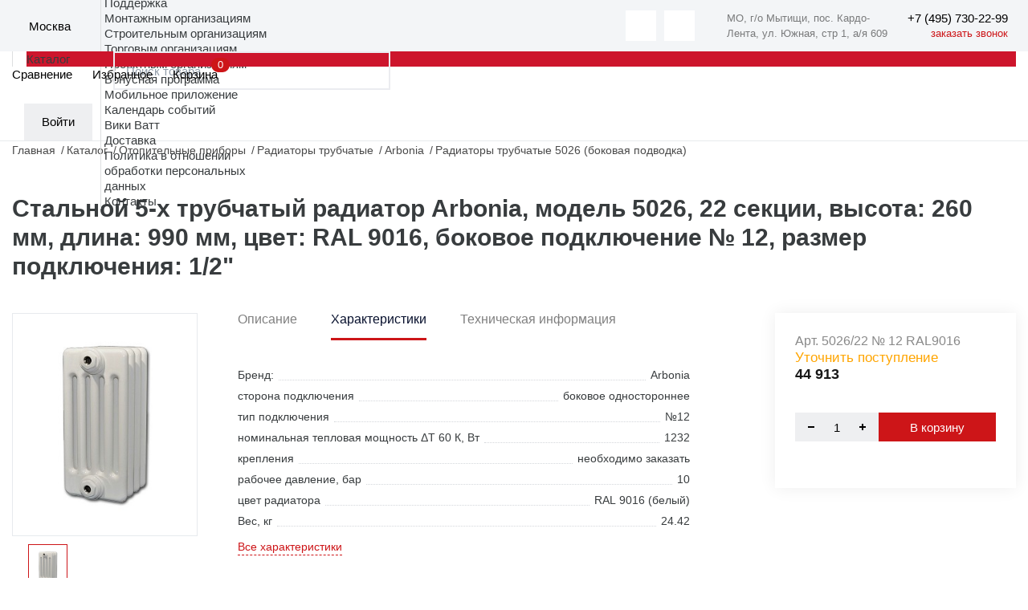

--- FILE ---
content_type: text/html; charset=UTF-8
request_url: https://masterwatt.ru/catalog/radiatory-trubchatye/arbonia-5026-22-12-ral-9016-1-2/
body_size: 25450
content:
<!doctype html>
<html xml:lang="ru" lang="ru">
<head>
    <title>Стальной 5-х трубчатый радиатор Arbonia, модель 5026, 22 секции, высота: 260 мм, длина: 990 мм, цвет: RAL 9016, боковое подключение № 12, размер подключения: 1/2" купить недорого, официальный дистрибьютор Мастер-Ватт</title>
    <link rel="apple-touch-icon" sizes="180x180" href="/apple-touch-icon.png"/>
    <link rel="icon" type="image/png" sizes="32x32" href="/favicon-32x32.png"/>
    <link rel="icon" type="image/png" sizes="16x16" href="/favicon-16x16.png"/>
    <link rel="manifest" href="/manifest.json"/>
    <link rel="mask-icon" href="/safari-pinned-tab.svg" color="#5bbad5"/>
            <link rel="preconnect" href="https://cdn.diginetica.net/">
        <meta http-equiv="X-UA-Compatible" content="IE=edge">
    <meta charset="utf-8"/>
    <meta name="viewport" content="width=device-width, initial-scale=1.0">
    <meta name="theme-color" content="#ffffff"/>
    <meta property="specialdate" content="100"/>
    <meta name="cmsmagazine" content="a20ba548f835fe67804c54da44e19294"/>
    <meta http-equiv="Content-Type" content="text/html; charset=UTF-8" />
<meta name="robots" content="index, follow" />
<meta name="keywords" content="5026/22 № 12 RAL9016" />
<meta name="description" content="Стальной 5-х трубчатый радиатор Arbonia, модель 5026, 22 секции, высота: 260 мм, длина: 990 мм, цвет: RAL 9016, боковое подключение № 12, размер подключения: 1/2&quot; купить по низкой цене в каталог ➤ Мастер-Ватт ★ Поставщик европейского оборудования ✈ быстрая доставкой в Москве и по всей России" />
<script data-skip-moving="true">(function(w, d, n) {var cl = "bx-core";var ht = d.documentElement;var htc = ht ? ht.className : undefined;if (htc === undefined || htc.indexOf(cl) !== -1){return;}var ua = n.userAgent;if (/(iPad;)|(iPhone;)/i.test(ua)){cl += " bx-ios";}else if (/Windows/i.test(ua)){cl += ' bx-win';}else if (/Macintosh/i.test(ua)){cl += " bx-mac";}else if (/Linux/i.test(ua) && !/Android/i.test(ua)){cl += " bx-linux";}else if (/Android/i.test(ua)){cl += " bx-android";}cl += (/(ipad|iphone|android|mobile|touch)/i.test(ua) ? " bx-touch" : " bx-no-touch");cl += w.devicePixelRatio && w.devicePixelRatio >= 2? " bx-retina": " bx-no-retina";if (/AppleWebKit/.test(ua)){cl += " bx-chrome";}else if (/Opera/.test(ua)){cl += " bx-opera";}else if (/Firefox/.test(ua)){cl += " bx-firefox";}ht.className = htc ? htc + " " + cl : cl;})(window, document, navigator);</script>


<link href="/bitrix/js/ui/design-tokens/dist/ui.design-tokens.min.css?173144314923463" type="text/css"  rel="stylesheet" />
<link href="/bitrix/js/ui/fonts/opensans/ui.font.opensans.min.css?16808513272320" type="text/css"  rel="stylesheet" />
<link href="/bitrix/js/main/popup/dist/main.popup.bundle.min.css?173144379426589" type="text/css"  rel="stylesheet" />
<link href="/bitrix/cache/css/s1/masterwatt_new/page_98e852d347f6fbe36f39ab1c1d323236/page_98e852d347f6fbe36f39ab1c1d323236_v1.css?176699894311291" type="text/css"  rel="stylesheet" />
<link href="/bitrix/cache/css/s1/masterwatt_new/template_ce07d091512d690e68ce44eb852a6278/template_ce07d091512d690e68ce44eb852a6278_v1.css?1768489065520725" type="text/css"  data-template-style="true" rel="stylesheet" />







<meta property='og:title' content='Стальной 5-х трубчатый радиатор Arbonia, модель 5026, 22 секции, высота: 260 мм, длина: 990 мм, цвет: RAL 9016, боковое подключение № 12, размер подключения: 1/2&quot;' />
<meta property='og:description' content='Стальной 5-х трубчатый радиатор Arbonia, модель 5026, 22 секции, высота: 260 мм, длина: 990 мм, цвет: RAL 9016, боковое подключение № 12, размер подключения: 1/2&quot;' />
<meta property='og:image' content='/upload/iblock/40f/tm9ikbvjsbod00dusnvkdb34fqtki90g/1a88b0a7_e813_11eb_88b9_f402709f2299.jpeg' />
<meta property='og:url' content='https://www.masterwatt.ru/catalog/radiatory-trubchatye/arbonia-5026-22-12-ral-9016-1-2/' />



    <meta property="og:type" content="website"/>
    <meta property="og:site_name" content="Мастер Ватт"/>
    <meta property="og:locale" content="ru_RU"/>
    <meta name="yandex-verification" content="c394f5fd48da177a"/>
                    
</head>
<body>
    <!-- Roistat Counter Start -->
        <!-- Roistat Counter End -->
<div id="panel"></div>
<!-- wrap -->
<div class="wrap">
    <!-- header -->
    <header class="header">
        <div class="top-header-line-wrap">
            <div class="top-header-line">
                <div class="left-side">
                    <div class="logo" itemscope itemtype="http://schema.org/Organization">
                        <a href="/" class="logo">
                            <img itemprop="logo" src="/local/templates/masterwatt_new/img/main/logo_m.svg" alt="">
                        </a>
                    </div>
                    <div class="location-wrap js-popup-wrap">
                        <div class="elm-ico">
                            <img src="/local/templates/masterwatt_new/img/icons/location.svg" alt="">
                        </div>

                        <div class="location-link js-btn-toggle">
                            <!--'start_frame_cache_city_name'-->                            <div class="btn-action-arrow">
                                Москва                                        <input id="regionCode" type="hidden" value="MSK">
                                    </div>
                            <!--'end_frame_cache_city_name'-->                        </div>
                        <div class="location-content-block js-popup-block">
                            <!--'start_frame_cache_city'-->                            <ul class="location-menu">
                                                                    <li><a href="#" data-city-id="886" data-city-select
                                           class="active">Москва</a>
                                    </li>
                                                                    <li><a href="#" data-city-id="18000" data-city-select
                                           class="">Истра</a>
                                    </li>
                                                                    <li><a href="#" data-city-id="17533" data-city-select
                                           class="">Краснодар</a>
                                    </li>
                                                                    <li><a href="#" data-city-id="887" data-city-select
                                           class="">Самара</a>
                                    </li>
                                                                    <li><a href="#" data-city-id="889" data-city-select
                                           class="">Екатеринбург</a>
                                    </li>
                                                                    <li><a href="#" data-city-id="17534" data-city-select
                                           class="">Новосибирск</a>
                                    </li>
                                                                    <li><a href="#" data-city-id="767170" data-city-select
                                           class="">Санкт-Петербург</a>
                                    </li>
                                                            </ul>
                            <!--'end_frame_cache_city'-->                        </div>
                    </div>
                    <div class="catalog-menu-wrap js-menu-wrap">
                    <ul class="menu">
                                        <li>
                    <a class="btn-menu" href="/about/">О компании</a>
                    <ul>
                        <li class="mobile-back">Назад</li>
                                <li>
                    <a href="/about">О компании</a>
                </li>
                                <li>
                    <a href="/sales/">Акции</a>
                </li>
                                <li>
                    <a href="/news/">Новости</a>
                </li>
                                <li>
                    <a href="/objects/">Реализованные проекты</a>
                </li>
                                <li>
                    <a href="/about/work/">Вакансии</a>
                </li>
                                <li>
                    <a href="/media/">Медиа</a>
                </li>
                </ul></li>                <li>
                    <a class="btn-menu" href="/brands/">Бренды</a>
                    <ul>
                        <li class="mobile-back">Назад</li>
                                <li>
                    <a href="/brands">Бренды</a>
                </li>
                                <li>
                    <a href="/cooperation">Сотрудничество</a>
                </li>
                </ul></li>                <li>
                    <a class="btn-menu" href="/support/">Поддержка</a>
                    <ul>
                        <li class="mobile-back">Назад</li>
                                <li>
                    <a href="/support/assembly_organizations/">Монтажным организациям</a>
                </li>
                                <li>
                    <a href="/support/construction_organizations/">Строительным организациям</a>
                </li>
                                <li>
                    <a href="/support/trade_organizations/">Торговым организациям</a>
                </li>
                                <li>
                    <a href="/support/project_organizations/">Проектным организациям</a>
                </li>
                                <li>
                    <a href="/support/loyalty/">Бонусная программа</a>
                </li>
                                <li>
                    <a href="/support/mobile/">Мобильное приложение</a>
                </li>
                                <li>
                    <a href="/meropriyatiya/">Календарь событий</a>
                </li>
                                <li>
                    <a href="http://wiki.masterwatt.ru">Вики Ватт</a>
                </li>
                                <li>
                    <a href="/support/delivery/">Доставка</a>
                </li>
                                <li>
                    <a href="/privacy/">Политика в отношении<br>обработки персональных<br>данных</a>
                </li>
                </ul></li>                <li><a class="btn-menu" href="/contacts/">Контакты</a></li>                    </ul>
                </div>
                </div>
                <div class="right-side">
                    <div class="soc-wrap" style="display: flex;">
                        <a href="https://t.me/masterwatt" class="btn-action-ico button-soc">
    <img src="/local/templates/masterwatt_new/img/icons/soc-tg.svg" alt="">
</a>

<a href="https://vk.com/companymw" class="btn-action-ico button-soc">
    <img src="/local/templates/masterwatt_new/img/icons/soc-vk.svg" alt="">
</a>

                        <div itemscope itemtype="http://schema.org/Organization" class="header__contacts">
                            <div class="header__contacts-item">
                                <div itemprop="address" itemscope itemtype="http://schema.org/PostalAddress">
                                    <span itemprop="addressLocality">МО, г/о Мытищи, пос. Кардо-Лента, </span>
                                    <span itemprop="streetAddress">ул. Южная, стр 1, а/я 609</span>
                                </div>
                            </div>
                            <div class="phone-wrap">
                                <!--'start_frame_cache_city_tel'-->                                <a href="tel:+7 (495) 730-22-99"
                                   data-city-phone class="link-phone" itemprop="telephone" data-actual-phone="+7 (495) 730-22-99">
                                    <span itemprop="telephone">+7 (495) 730-22-99</span>
                                </a>
                                <!--'end_frame_cache_city_tel'-->                                <a href="#feedbackCall" data-modal="inline" class="button-call">заказать звонок</a>
                            </div>
                        </div>
                        <div id="head_menu_burger"></div>
                    </div>
                </div>
            </div>
        </div>
        <div class="inner-wrap">
            <div class="logo-wrap" itemscope itemtype="http://schema.org/Organization">
                <a href="/" class="logo">
                    <img itemprop="logo" src="/local/templates/masterwatt_new/img/main/logo.svg" alt="">
                </a>
            </div>
            <div class="header-outer-wrap">
                    <div class="search-wrap js-popup-wrap">
        <textarea class="form-input textarea-search-input" id="title-search-input-mobile" name="q" placeholder="Поиск товара"></textarea>
                <a href="/search" class="btn-action-ico ico-search-att js-btn-toggle" id="searchLink"></a>
                    </div>
<style>
        .title-search-result {z-index: 999 !important;display:none !important}
    @media (max-width: 600px) {
        .title-search-result {
            overflow-x: hidden;
            overflow-y: scroll; }
    }
</style>
                <div class="header-top-wrap">
                    <a class="mobile-home" href="/">Главная</a>
                    <div class="catalog-menu-wrap js-menu-wrap">
                        <ul class="menu">
                                <li class="menu-catalog">
        <div class="div-menu-behind"></div>
        <a href="/catalog" class="btn-menu">
            Каталог
        </a>
        <div class="submenu-catalog-wrap">
            <div class="catalog-mobile-top-wrap">
                <div class="mobile-back"></div>
                <div class="catalog-title">Каталог</div>
                <div class="catalog-close"></div>
            </div>
            <div class="parents submenu-sections-wrap">
                                            <div class="submenu-section" data-secId="0">
                                <div class="submenu-section-title">
                                    <a href="/catalog/otopitelnye-kotly/">
                                        Отопительные котлы                                    </a>
                                </div>
                            </div>
                                                    <div class="submenu-section" data-secId="11">
                                <div class="submenu-section-title">
                                    <a href="/catalog/truby-i-komplektuyushchie/">
                                        Трубы и комплектующие                                    </a>
                                </div>
                            </div>
                                                    <div class="submenu-section" data-secId="21">
                                <div class="submenu-section-title">
                                    <a href="/catalog/fitingi-dlya-trub/">
                                        Фитинги для труб                                    </a>
                                </div>
                            </div>
                                                    <div class="submenu-section" data-secId="42">
                                <div class="submenu-section-title">
                                    <a href="/catalog/vodonagrevateli/">
                                        Водонагреватели                                    </a>
                                </div>
                            </div>
                                                    <div class="submenu-section" data-secId="48">
                                <div class="submenu-section-title">
                                    <a href="/catalog/otopitelnye-pribory/">
                                        Отопительные приборы                                    </a>
                                </div>
                            </div>
                                                    <div class="submenu-section" data-secId="58">
                                <div class="submenu-section-title">
                                    <a href="/catalog/armatura-dlya-otopitelnykh-priborov/">
                                        Арматура для отопительных приборов                                    </a>
                                </div>
                            </div>
                                                    <div class="submenu-section" data-secId="67">
                                <div class="submenu-section-title">
                                    <a href="/catalog/nasosnoe-oborudovanie/">
                                        Насосное оборудование                                    </a>
                                </div>
                            </div>
                                                    <div class="submenu-section" data-secId="79">
                                <div class="submenu-section-title">
                                    <a href="/catalog/rasshiritelnye-baki-i-predvaritelnye-yemkosti/">
                                        Расширительные баки и предварительные ёмкости                                    </a>
                                </div>
                            </div>
                                                    <div class="submenu-section" data-secId="83">
                                <div class="submenu-section-title">
                                    <a href="/catalog/zapornaya-i-reguliruyushchaya-armatura/">
                                        Запорная арматура                                    </a>
                                </div>
                            </div>
                                                    <div class="submenu-section" data-secId="91">
                                <div class="submenu-section-title">
                                    <a href="/catalog/reguliruyushchaya-armatura/">
                                        Регулирующая арматура                                    </a>
                                </div>
                            </div>
                                                    <div class="submenu-section" data-secId="101">
                                <div class="submenu-section-title">
                                    <a href="/catalog/sistemy-zashchity-ot-protechek-/">
                                        Системы защиты от протечек                                    </a>
                                </div>
                            </div>
                                                    <div class="submenu-section" data-secId="106">
                                <div class="submenu-section-title">
                                    <a href="/catalog/predokhranitelnaya-armatura/">
                                        Трубопроводная арматура                                    </a>
                                </div>
                            </div>
                                                    <div class="submenu-section" data-secId="117">
                                <div class="submenu-section-title">
                                    <a href="/catalog/kollektory-shkafy-dlya-otopleniya/">
                                        Коллекторы и коллекторные группы                                    </a>
                                </div>
                            </div>
                                                    <div class="submenu-section" data-secId="124">
                                <div class="submenu-section-title">
                                    <a href="/catalog/armatura-dlya-kotelnykh/">
                                        Арматура для котельных                                    </a>
                                </div>
                            </div>
                                                    <div class="submenu-section" data-secId="130">
                                <div class="submenu-section-title">
                                    <a href="/catalog/truby-kanalizatsionnye-i-fasonnye-elementy/">
                                        Трубы канализационные и фасонные элементы                                    </a>
                                </div>
                            </div>
                                                    <div class="submenu-section" data-secId="144">
                                <div class="submenu-section-title">
                                    <a href="/catalog/krepyezh/">
                                        Крепёж                                    </a>
                                </div>
                            </div>
                                                    <div class="submenu-section" data-secId="153">
                                <div class="submenu-section-title">
                                    <a href="/catalog/avtomatika/">
                                        Автоматика                                    </a>
                                </div>
                            </div>
                                                    <div class="submenu-section" data-secId="160">
                                <div class="submenu-section-title">
                                    <a href="/catalog/vodopodgotovka/">
                                        Водоподготовка                                    </a>
                                </div>
                            </div>
                                                    <div class="submenu-section" data-secId="172">
                                <div class="submenu-section-title">
                                    <a href="/catalog/izolyatsiya/">
                                        Изоляция                                    </a>
                                </div>
                            </div>
                                                    <div class="submenu-section" data-secId="179">
                                <div class="submenu-section-title">
                                    <a href="/catalog/instrument/">
                                        Инструмент                                    </a>
                                </div>
                            </div>
                                                    <div class="submenu-section" data-secId="188">
                                <div class="submenu-section-title">
                                    <a href="/catalog/kip/">
                                        КиП                                    </a>
                                </div>
                            </div>
                                                    <div class="submenu-section" data-secId="194">
                                <div class="submenu-section-title">
                                    <a href="/catalog/gorelki-i-komplektuyushchie/">
                                        Горелки и комплектующие                                    </a>
                                </div>
                            </div>
                                                    <div class="submenu-section" data-secId="197">
                                <div class="submenu-section-title">
                                    <a href="/catalog/dymokhody/">
                                        Дымоходы                                    </a>
                                </div>
                            </div>
                                                    <div class="submenu-section" data-secId="211">
                                <div class="submenu-section-title">
                                    <a href="/catalog/vodootvedenie/">
                                        Водоотведение                                    </a>
                                </div>
                            </div>
                                                    <div class="submenu-section" data-secId="221">
                                <div class="submenu-section-title">
                                    <a href="/catalog/istochniki-pitaniya-stabilizatory-invertory/">
                                        Источники питания, стабилизаторы, инверторы                                    </a>
                                </div>
                            </div>
                                                    <div class="submenu-section" data-secId="226">
                                <div class="submenu-section-title">
                                    <a href="/catalog/sistemy-podachi-zhidkogo-topliva/">
                                        Системы подачи жидкого топлива                                    </a>
                                </div>
                            </div>
                                                    <div class="submenu-section" data-secId="229">
                                <div class="submenu-section-title">
                                    <a href="/catalog/uplotnitelnye-materialy/">
                                        Уплотнительные материалы                                    </a>
                                </div>
                            </div>
                                                    <div class="submenu-section" data-secId="233">
                                <div class="submenu-section-title">
                                    <a href="/catalog/elektricheskiy-tyeplyy-pol/">
                                        Электрический тёплый пол                                    </a>
                                </div>
                            </div>
                                                    <div class="submenu-section" data-secId="236">
                                <div class="submenu-section-title">
                                    <a href="/catalog/filtry-mekhanicheskoy-ochistki/">
                                        Фильтры механической очистки                                    </a>
                                </div>
                            </div>
                                                    <div class="submenu-section" data-secId="239">
                                <div class="submenu-section-title">
                                    <a href="/catalog/vozdushno-otopitelnoe-oborudovanie/">
                                        Воздушно-отопительное оборудование                                    </a>
                                </div>
                            </div>
                                                    <div class="submenu-section" data-secId="243">
                                <div class="submenu-section-title">
                                    <a href="/catalog/aksessuary-dlya-vannykh-komnat/">
                                        Сантехника                                    </a>
                                </div>
                            </div>
                                    </div>
            <div class="children submenu-sections-wrap">
                                            <div class="submenu-section active" data-parentId="0">
                                <div class="submenu-section-menu">
                                                    <a href="/catalog/kotly-gazovye-nastennye/" >
                                Котлы газовые настенные                            </a>
                                                        <a href="/catalog/kotly-elektricheskie-nastennye/" >
                                Котлы электрические настенные                            </a>
                                                        <a href="/catalog/kotly-kondensatsionnye-nastennye/" >
                                Котлы конденсационные настенные                            </a>
                            <div class="submenu-menu-inner">                            <a href="/catalog/kotly-gazovye-napolnye/" >
                                Котлы газовые напольные                            </a>
                                                        <a href="/catalog/kotly-kondensatsionnye-napolnye/" >
                                Котлы конденсационные напольные                            </a>
                                                        <a href="/catalog/kotly-nadduvnye/" >
                                Котлы наддувные                            </a>
                                                        <a href="/catalog/kotly-tverdotoplivnye/" >
                                Котлы твердотопливные                            </a>
                                                        <a href="/catalog/komplektuyushchie-i-zapchasti-k-kotlam/" >
                                Комплектующие и запчасти к котлам                            </a>
                                                        <a href="/catalog/sistemy-upravleniya-regulyatory-i-kontrollery/" >
                                Системы управления, регуляторы и контроллеры                            </a>
                                                        <a href="/catalog/sistemy-dymokhodov-vozdukhovodov/" >
                                Системы дымоходов/воздуховодов                             </a>
                            </div></div><div class="submenu-section-more"><a href="">Все разделы</a></div></div>                            <div class="submenu-section" data-parentId="11">
                                <div class="submenu-section-menu">
                                                    <a href="/catalog/truby-iz-polietilena/" >
                                Трубы полиэтиленовые                            </a>
                                                        <a href="/catalog/truby-stalnye/" >
                                Трубы из нержавеющей стали                            </a>
                                                        <a href="/catalog/truby-stalnye-otsinkovannye/" >
                                Трубы стальные оцинкованные                            </a>
                            <div class="submenu-menu-inner">                            <a href="/catalog/truby-metalloplastikovye/" >
                                Трубы металлопластиковые                            </a>
                                                        <a href="/catalog/truby-iz-polipropilena/" >
                                Трубы полипропиленовые                            </a>
                                                        <a href="/catalog/truby-iz-polietilena-teploizolirovannye/" >
                                Трубы полиэтиленовые теплоизолированные                            </a>
                                                        <a href="/catalog/zheloba-fiksiruyushchie/" >
                                Желоба фиксирующие                            </a>
                                                        <a href="/catalog/fiksatory-povorota/" >
                                Фиксаторы поворота                            </a>
                                                        <a href="/catalog/komplektuyushchie-dlya-trub-i-fitingov/" >
                                Комплектующие для труб                            </a>
                            </div></div><div class="submenu-section-more"><a href="">Все разделы</a></div></div>                            <div class="submenu-section" data-parentId="21">
                                <div class="submenu-section-menu">
                                                    <a href="/catalog/ugolniki/" >
                                Угольники                            </a>
                                                        <a href="/catalog/perekhodniki/" >
                                Переходники                            </a>
                                                        <a href="/catalog/troyniki/" >
                                Тройники                            </a>
                            <div class="submenu-menu-inner">                            <a href="/catalog/mufty/" >
                                Муфты                            </a>
                                                        <a href="/catalog/vodorozetki/" >
                                Водорозетки                            </a>
                                                        <a href="/catalog/gilzy/" >
                                Гильзы                            </a>
                                                        <a href="/catalog/otvody/" >
                                Отводы                            </a>
                                                        <a href="/catalog/obvody/" >
                                Обводы                            </a>
                                                        <a href="/catalog/zaglushki/" >
                                Заглушки                            </a>
                                                        <a href="/catalog/rezbozazhimnye-soedineniya/" >
                                Резьбозажимные соединения                            </a>
                                                        <a href="/catalog/sgony-amerikanka/" >
                                Сгоны американка                            </a>
                                                        <a href="/catalog/shtutsery/" >
                                Штуцеры                            </a>
                                                        <a href="/catalog/udliniteli/" >
                                Удлинители                            </a>
                                                        <a href="/catalog/nippeli/" >
                                Ниппели                            </a>
                                                        <a href="/catalog/krestoviny/" >
                                Крестовины                            </a>
                                                        <a href="/catalog/sgony/" >
                                Сгоны                            </a>
                                                        <a href="/catalog/gayki-stopornye/" >
                                Гайки стопорные                            </a>
                                                        <a href="/catalog/futorki/" >
                                Футорки                            </a>
                                                        <a href="/catalog/trubki-t-obraznye-dlya-podklyucheniya-k-radiatoru/" >
                                Трубки T-образные для подключения к радиатору                            </a>
                                                        <a href="/catalog/trubki-g-obraznye-dlya-podklyucheniya-k-radiatoru/" >
                                Трубки Г-образные для подключения к радиатору                            </a>
                            </div></div><div class="submenu-section-more"><a href="">Все разделы</a></div></div>                            <div class="submenu-section" data-parentId="42">
                                <div class="submenu-section-menu">
                                                    <a href="/catalog/vodonagrevateli-kosvennogo-nagreva/" >
                                Водонагреватели косвенного нагрева                            </a>
                                                        <a href="/catalog/vodonagrevateli-gazovye/" >
                                Водонагреватели газовые                            </a>
                                                        <a href="/catalog/vodonagrevateli-elektricheskie/" >
                                Водонагреватели электрические                            </a>
                            <div class="submenu-menu-inner">                            <a href="/catalog/gruppy-bezopasnosti-vodonagrevateley/" >
                                Группы безопасности водонагревателей                            </a>
                                                        <a href="/catalog/zapchasti-i-prinadlezhnosti-k-vodonagrevatelyam/" >
                                Запчасти и принадлежности к водонагревателям                            </a>
                            </div></div><div class="submenu-section-more"><a href="">Все разделы</a></div></div>                            <div class="submenu-section" data-parentId="48">
                                <div class="submenu-section-menu">
                                                    <a href="/catalog/radiatory-panelnye/" >
                                Радиаторы панельные                            </a>
                                                        <a href="/catalog/radiatory-trubchatye/" >
                                Радиаторы трубчатые                            </a>
                                                        <a href="/catalog/konvektory-vnutripolnye/" >
                                Конвекторы внутрипольные                            </a>
                            <div class="submenu-menu-inner">                            <a href="/catalog/konvektory-fasadnye/" >
                                Конвекторы фасадные                            </a>
                                                        <a href="/catalog/konvektory-napolnye-nastennye/" >
                                Конвекторы напольные/настенные                            </a>
                                                        <a href="/catalog/reshyetki-dlya-konvektorov-vnutripolnykh/" >
                                Решётки для конвекторов внутрипольных                            </a>
                                                        <a href="/catalog/zapchasti-i-prinadlezhnosti-k-otopitelnym-priboram/" >
                                Запчасти и принадлежности к отопительным приборам                            </a>
                                                        <a href="/catalog/regulyatory-dlya-vnutripolnykh-konvektorov/" >
                                Регуляторы для внутрипольных конвекторов                            </a>
                                                        <a href="/catalog/krepyezh-dlya-otopitelnykh-priborov/" >
                                Крепёж для отопительных приборов                            </a>
                            </div></div><div class="submenu-section-more"><a href="">Все разделы</a></div></div>                            <div class="submenu-section" data-parentId="58">
                                <div class="submenu-section-menu">
                                                    <a href="/catalog/termostaticheskie-golovki/" >
                                Термостатические головки                            </a>
                                                        <a href="/catalog/termostaticheskie-golovki-s-vynosnym-datchikom/" >
                                Термостатические головки с выносным датчиком                            </a>
                                                        <a href="/catalog/ventili-n-obraznye-dlya-nizhnego-podklyucheniya/" >
                                Вентили Н-образные для нижнего подключения                            </a>
                            <div class="submenu-menu-inner">                            <a href="/catalog/ventili-otsekayushchie/" >
                                Вентили отсекающие                            </a>
                                                        <a href="/catalog/ventili-ruchnye/" >
                                Вентили ручные                            </a>
                                                        <a href="/catalog/ventili-termostaticheskie/" >
                                Вентили термостатические                            </a>
                                                        <a href="/catalog/ventili-dlya-otopitelnykh-priborov-nabor/" >
                                Комплекты вентилей для отопительных приборов                            </a>
                                                        <a href="/catalog/komplektuyushchie-i-aksessuary/" >
                                Комплектующие и аксессуары                            </a>
                            </div></div><div class="submenu-section-more"><a href="">Все разделы</a></div></div>                            <div class="submenu-section" data-parentId="67">
                                <div class="submenu-section-menu">
                                                    <a href="/catalog/tsirkulyatsionnye-nasosy/" >
                                Циркуляционные насосы с «мокрым ротором»                            </a>
                                                        <a href="/catalog/nasosnye-ustanovki/" >
                                Самовсасывающие насосные установки                            </a>
                                                        <a href="/catalog/skvazhinnye-nasosy/" >
                                Скважинные и колодезные насосы                            </a>
                            <div class="submenu-menu-inner">                            <a href="/catalog/kanalizatsionnye-nasosy-i-ustanovki/" >
                                Канализационные насосы и установки                            </a>
                                                        <a href="/catalog/drenazhnye-nasosy/" >
                                Дренажные насосы                            </a>
                                                        <a href="/catalog/tsentrobezhnye-nasosy/" >
                                Центробежные насосы «ин-лайн»                            </a>
                                                        <a href="/catalog/vertikalnye-i-gorizontalnye-mnogostupenchatye-nasosy/" >
                                Вертикальные и горизонтальные многоступенчатые насосы                            </a>
                                                        <a href="/catalog/konsolnye-i-konsolno-monoblochnye-nasosy/" >
                                Консольные и консольно-моноблочные насосы                            </a>
                                                        <a href="/catalog/ustanovki-povysheniya-davleniya-i-pozharotusheniya/" >
                                Установки повышения давления и пожаротушения                            </a>
                                                        <a href="/catalog/sistemy-upravleniya-nasosami/" >
                                Системы управления насосами                            </a>
                                                        <a href="/catalog/prinadlezhnosti-dlya-nasosov/" >
                                Автоматика и принадлежности                            </a>
                            </div></div><div class="submenu-section-more"><a href="">Все разделы</a></div></div>                            <div class="submenu-section" data-parentId="79">
                                <div class="submenu-section-menu">
                                                    <a href="/catalog/rasshiritelnye-baki/" >
                                Расширительные баки                            </a>
                                                        <a href="/catalog/predvaritelnye-yemkosti/" >
                                Предварительные ёмкости                            </a>
                                                        <a href="/catalog/zapchasti-i-prinadlezhnosti-k-rasshiritelnym-bakam/" >
                                Запчасти и принадлежности к расширительным бакам                            </a>
                            <div class="submenu-menu-inner"></div></div></div>                            <div class="submenu-section" data-parentId="83">
                                <div class="submenu-section-menu">
                                                    <a href="/catalog/krany-sharovye/" >
                                Краны шаровые                            </a>
                                                        <a href="/catalog/zatvory-diskovye-povorotnye/" >
                                Затворы дисковые поворотные                            </a>
                                                        <a href="/catalog/zadvizhki-i-zatvory/" >
                                Задвижки                            </a>
                            <div class="submenu-menu-inner">                            <a href="/catalog/ventili-zapornye/" >
                                Вентили запорные                            </a>
                                                        <a href="/catalog/elektroprivody-dlya-zapornoy-armatury/" >
                                Электроприводы для запорной арматуры                            </a>
                                                        <a href="/catalog/klapany-solenoidnye/" >
                                Клапаны соленоидные                            </a>
                                                        <a href="/catalog/prinadlezhnosti-dlya-zapornoy-i-reguliruyushchey-armatur/" >
                                Принадлежности для запорной арматуры                            </a>
                            </div></div><div class="submenu-section-more"><a href="">Все разделы</a></div></div>                            <div class="submenu-section" data-parentId="91">
                                <div class="submenu-section-menu">
                                                    <a href="/catalog/ventili-reguliruyushchie/" >
                                Вентили регулирующие                            </a>
                                                        <a href="/catalog/klapany-balansirovochnye/" >
                                Клапаны балансировочные                            </a>
                                                        <a href="/catalog/ventili-raspredelitelnye-i-smesitelnye/" >
                                Вентили распределительные и смесительные                            </a>
                            <div class="submenu-menu-inner">                            <a href="/catalog/klapany-dvukh-i-trekhkhodovye/" >
                                Клапаны двух- и трехходовые                            </a>
                                                        <a href="/catalog/klapany-termostaticheskie/" >
                                Клапаны термостатические                            </a>
                                                        <a href="/catalog/prinadlezhnosti-dlya-reguliruyushchey-armatury/" >
                                Принадлежности для регулирующей арматуры                            </a>
                                                        <a href="/catalog/regulyatory-perepada-davleniya/" >
                                Регуляторы перепада давления                            </a>
                                                        <a href="/catalog/nabor-termoregulyatorov-dlya-tyeplogo-pola/" >
                                Набор терморегуляторов для тёплого пола                            </a>
                                                        <a href="/catalog/servoprivody/" >
                                Сервоприводы                            </a>
                            </div></div><div class="submenu-section-more"><a href="">Все разделы</a></div></div>                            <div class="submenu-section" data-parentId="101">
                                <div class="submenu-section-menu">
                                                    <a href="/catalog/sistemy-zashchity-ot-protechek/" >
                                Системы защиты от протечек                            </a>
                                                        <a href="/catalog/krany-sharovye-s-elektroprivodom/" >
                                Краны шаровые с электроприводом                            </a>
                                                        <a href="/catalog/datchiki-kontrolya-protechki/" >
                                Датчики контроля протечки                            </a>
                            <div class="submenu-menu-inner">                            <a href="/catalog/moduli-upravleniya-i-rasshireniya/" >
                                Модули управления и расширения                            </a>
                            </div></div><div class="submenu-section-more"><a href="">Все разделы</a></div></div>                            <div class="submenu-section" data-parentId="106">
                                <div class="submenu-section-menu">
                                                    <a href="/catalog/klapany-predokhranitelnye/" >
                                Клапаны предохранительные                            </a>
                                                        <a href="/catalog/vozdukhootvodchiki-avtomaticheskie/" >
                                Воздухоотводчики автоматические                            </a>
                                                        <a href="/catalog/klapany-obratnye/" >
                                Клапаны обратные                            </a>
                            <div class="submenu-menu-inner">                            <a href="/catalog/separatory/" >
                                Сепараторы шлама и воздуха                            </a>
                                                        <a href="/catalog/klapany-podpitki/" >
                                Клапаны подпитки                            </a>
                                                        <a href="/catalog/klapany-otsekayushchie/" >
                                Клапаны отсекающие                            </a>
                                                        <a href="/catalog/reduktory-davleniya/" >
                                Редукторы давления                            </a>
                                                        <a href="/catalog/amortizatory-gidravlicheskikh-udarov/" >
                                Амортизаторы гидравлических ударов                            </a>
                                                        <a href="/catalog/filtry-kosye-gruboy-ochistki/" >
                                Фильтры сетчатые                            </a>
                                                        <a href="/catalog/kompensatory/" >
                                Компенсаторы (вибровставки)                            </a>
                            </div></div><div class="submenu-section-more"><a href="">Все разделы</a></div></div>                            <div class="submenu-section" data-parentId="117">
                                <div class="submenu-section-menu">
                                                    <a href="/catalog/grebenki-dlya-vodosnabzheniya/" >
                                Гребенки для водоснабжения                            </a>
                                                        <a href="/catalog/raspredelitelnye-kollektory-dlya-otopleniya-i-teplogo-pola/" >
                                Распределительные коллекторы для отопления и теплого пола                            </a>
                                                        <a href="/catalog/nasosno-smesitelnyy-uzel/" >
                                Насосно-смесительный узел                            </a>
                            <div class="submenu-menu-inner">                            <a href="/catalog/kollektornye-uzly-dlya-pokvartirnogo-ucheta/" >
                                Коллекторные узлы для поквартирного учета                            </a>
                                                        <a href="/catalog/raspredelitelnye-shkafy/" >
                                Распределительные шкафы                            </a>
                                                        <a href="/catalog/prinadlezhnosti-dlya-kollektorov-shkafov/" >
                                Принадлежности для коллекторов, шкафов                            </a>
                            </div></div><div class="submenu-section-more"><a href="">Все разделы</a></div></div>                            <div class="submenu-section" data-parentId="124">
                                <div class="submenu-section-menu">
                                                    <a href="/catalog/gruppy-bezopasnosti-kotlov/" >
                                Группы безопасности котлов                            </a>
                                                        <a href="/catalog/nasosnye-gruppy/" >
                                Насосные группы                            </a>
                                                        <a href="/catalog/gidravlicheskie-razdeliteli-gidrostrelki/" >
                                Гидравлические разделители (гидрострелки)                            </a>
                            <div class="submenu-menu-inner">                            <a href="/catalog/prinadlezhnosti-armatura-dlya-kotelnykh/" >
                                Принадлежности (арматура для котельных)                            </a>
                                                        <a href="/catalog/raspredelitelnye-kollektory-dlya-kotelnogo-oborudovaniya/" >
                                Распределительные коллекторы для котельного оборудования                            </a>
                            </div></div><div class="submenu-section-more"><a href="">Все разделы</a></div></div>                            <div class="submenu-section" data-parentId="130">
                                <div class="submenu-section-menu">
                                                    <a href="/catalog/truby-kanalizatsionnye/" >
                                Трубы канализационные                            </a>
                                                        <a href="/catalog/troyniki-dlya-kanalizatsii/" >
                                Тройники для канализации                            </a>
                                                        <a href="/catalog/otvody-dlya-kanalizatsii/" >
                                Отводы для канализации                            </a>
                            <div class="submenu-menu-inner">                            <a href="/catalog/mufty-dlya-kanalizatsii/" >
                                Муфты для канализации                            </a>
                                                        <a href="/catalog/krestoviny-dlya-kanalizatsii/" >
                                Крестовины для канализации                            </a>
                                                        <a href="/catalog/patrubki-dlya-kanalizatsii/" >
                                Патрубки для канализации                            </a>
                                                        <a href="/catalog/perekhodniki-dlya-kanalizatsii/" >
                                Переходники для канализации                            </a>
                                                        <a href="/catalog/zaglushki-dlya-kanalizatsii/" >
                                Заглушки для канализации                            </a>
                                                        <a href="/catalog/revizii-dlya-kanalizatsii/" >
                                Ревизии для канализации                            </a>
                                                        <a href="/catalog/manzhety-dlya-kanalizatsii/" >
                                Манжеты для канализации                            </a>
                                                        <a href="/catalog/koltsa-uplotnitelnye-dlya-kanalizatsii/" >
                                Кольца уплотнительные для канализации                            </a>
                                                        <a href="/catalog/komplektuyushchie-dlya-kanalizatsionnykh-trub/" >
                                Комплектующие для канализационных труб                            </a>
                                                        <a href="/catalog/zatvory-kanalizatsionnye/" >
                                Затворы канализационные                            </a>
                            </div></div><div class="submenu-section-more"><a href="">Все разделы</a></div></div>                            <div class="submenu-section" data-parentId="144">
                                <div class="submenu-section-menu">
                                                    <a href="/catalog/khomuty/" >
                                Хомуты                            </a>
                                                        <a href="/catalog/ankernye-bolty/" >
                                Анкерные болты                            </a>
                                                        <a href="/catalog/dyubeli/" >
                                Дюбели                            </a>
                            <div class="submenu-menu-inner">                            <a href="/catalog/krepyezh-dlya-vodorozetok/" >
                                Крепёж для водорозеток                            </a>
                                                        <a href="/catalog/krepyezh-dlya-trub/" >
                                Крепёж для труб                            </a>
                                                        <a href="/catalog/profili-montazhnye/" >
                                Профили монтажные                            </a>
                                                        <a href="/catalog/prochiy-krepyezh/" >
                                Прочий крепёж                            </a>
                                                        <a href="/catalog/metizy-vinty-shurupy-samorezy-shpilki-gayki-b/" >
                                Метизы (винты, шурупы, саморезы, шпильки, гайки)                            </a>
                            </div></div><div class="submenu-section-more"><a href="">Все разделы</a></div></div>                            <div class="submenu-section" data-parentId="153">
                                <div class="submenu-section-menu">
                                                    <a href="/catalog/termostaty-komnatnye-i-vneshnie/" >
                                Контроллеры                            </a>
                                                        <a href="/catalog/regulyatory-dlya-sistem-otopleniya/" >
                                Термостаты и терморегуляторы                            </a>
                                                        <a href="/catalog/datchiki-i-rele/" >
                                Датчики и реле                            </a>
                            <div class="submenu-menu-inner">                            <a href="/catalog/zapchasti-i-prinadlezhnosti-avtomatiki/" >
                                Принадлежности                            </a>
                                                        <a href="/catalog/servoprivody-/" >
                                Сервоприводы                            </a>
                                                        <a href="/catalog/tsentr-kommutatsii/" >
                                Центр коммутации                            </a>
                            </div></div><div class="submenu-section-more"><a href="">Все разделы</a></div></div>                            <div class="submenu-section" data-parentId="160">
                                <div class="submenu-section-menu">
                                                    <a href="/catalog/mnogofunktsionalnye-filtry/" >
                                Многофункциональные фильтры                            </a>
                                                        <a href="/catalog/filtruyushchie-napolniteli-i-reagenty-/" >
                                Фильтрующие наполнители и реагенты                            </a>
                                                        <a href="/catalog/filtry-mekhanicheskoy-ochistki-/" >
                                Фильтры механической очистки                            </a>
                            <div class="submenu-menu-inner">                            <a href="/catalog/gibridnye-umyagchiteli-/" >
                                Аэрация и комплектующие                            </a>
                                                        <a href="/catalog/filtratsiya-i-obezzhelezivanie/" >
                                Фильтрация и обезжелезивание                            </a>
                                                        <a href="/catalog/umyagchenie-i-mnogofunktsionalnaya-ochistka/" >
                                Умягчение и многофункциональная очистка                            </a>
                                                        <a href="/catalog/obezzarazhivanie-vody/" >
                                Обеззараживание воды                            </a>
                                                        <a href="/catalog/obratnyy-osmos/" >
                                Обратный осмос                            </a>
                                                        <a href="/catalog/reagenty/" >
                                Фильтрующие наполнители и реагенты                            </a>
                                                        <a href="/catalog/akssesuary-dlya-vodopodgotovki/" >
                                Аксессуары                            </a>
                                                        <a href="/catalog/komplektuyushchie/" >
                                Комплектующие                            </a>
                            </div></div><div class="submenu-section-more"><a href="">Все разделы</a></div></div>                            <div class="submenu-section" data-parentId="172">
                                <div class="submenu-section-menu">
                                                    <a href="/catalog/trubki/" >
                                Трубки                            </a>
                                                        <a href="/catalog/montazhnye-maty-rulony/" >
                                Рулоны                            </a>
                                                        <a href="/catalog/gofrotruba/" >
                                Гофротруба                            </a>
                            <div class="submenu-menu-inner">                            <a href="/catalog/plity-i-rulony-dlya-teplogo-pola/" >
                                Плиты и рулоны для теплого пола                            </a>
                                                        <a href="/catalog/protivopozharnye-manzhety/" >
                                Противопожарные манжеты                            </a>
                                                        <a href="/catalog/aksessuary-dlya-izolyatsii/" >
                                Аксессуары для изоляции                            </a>
                            </div></div><div class="submenu-section-more"><a href="">Все разделы</a></div></div>                            <div class="submenu-section" data-parentId="179">
                                <div class="submenu-section-menu">
                                                    <a href="/catalog/press-instrument/" >
                                Пресс-инструмент                            </a>
                                                        <a href="/catalog/zapressovochnye-tiski/" >
                                Запрессовочные тиски                            </a>
                                                        <a href="/catalog/rasshiriteli-i-rasshiritelnye-nasadki/" >
                                Расширители и расширительные насадки                            </a>
                            <div class="submenu-menu-inner">                            <a href="/catalog/truborezy/" >
                                Труборезы                            </a>
                                                        <a href="/catalog/nabory-instrumentov/" >
                                Наборы инструментов                            </a>
                                                        <a href="/catalog/prinadlezhnosti-dlya-payki-i-svarki/" >
                                Принадлежности для пайки и сварки                            </a>
                                                        <a href="/catalog/klyuchi/" >
                                Ключи                            </a>
                                                        <a href="/catalog/prochiy-instrument/" >
                                Прочий инструмент                            </a>
                            </div></div><div class="submenu-section-more"><a href="">Все разделы</a></div></div>                            <div class="submenu-section" data-parentId="188">
                                <div class="submenu-section-menu">
                                                    <a href="/catalog/manometry/" >
                                Манометры                            </a>
                                                        <a href="/catalog/termometry/" >
                                Термометры                            </a>
                                                        <a href="/catalog/termomanometry/" >
                                Термоманометры                            </a>
                            <div class="submenu-menu-inner">                            <a href="/catalog/schetchiki/" >
                                Счетчики                            </a>
                                                        <a href="/catalog/komplektuyushchie-dlya-kip/" >
                                Комплектующие для КИП                            </a>
                            </div></div><div class="submenu-section-more"><a href="">Все разделы</a></div></div>                            <div class="submenu-section" data-parentId="194">
                                <div class="submenu-section-menu">
                                                    <a href="/catalog/gorelki/" >
                                Горелки                            </a>
                                                        <a href="/catalog/zapchasti-i-prinadlezhnosti-k-gorelkam/" >
                                Запчасти и принадлежности к горелкам                            </a>
                            </div></div>                            <div class="submenu-section" data-parentId="197">
                                <div class="submenu-section-menu">
                                                    <a href="/catalog/truby-dlya-dymohodov/" >
                                Трубы                            </a>
                                                        <a href="/catalog/troyniki-dlya-dymohodov/" >
                                Тройники                            </a>
                                                        <a href="/catalog/otvody-dlya-dymohodov/" >
                                Отводы                            </a>
                            <div class="submenu-menu-inner">                            <a href="/catalog/dymokhody-/" >
                                Дымоходы                            </a>
                                                        <a href="/catalog/revizii-dlya-dymohodov/" >
                                Ревизии                            </a>
                                                        <a href="/catalog/homuty-dlya-dymohodov/" >
                                Хомуты                            </a>
                                                        <a href="/catalog/krepleniya-dlya-dymohodov/" >
                                Крепления                            </a>
                                                        <a href="/catalog/perekhodniki-dlya-dymohodov/" >
                                Переходники                            </a>
                                                        <a href="/catalog/ogolovki-dlya-dymohodov/" >
                                Оголовки                            </a>
                                                        <a href="/catalog/zaglushki-dlya-dymohodov/" >
                                Заглушки                            </a>
                                                        <a href="/catalog/prohody-dymohodov-cherez-krovlyu/" >
                                Проходы через кровлю                            </a>
                                                        <a href="/catalog/plastiny-osnovaniya-dymohodov/" >
                                Пластины основания                            </a>
                                                        <a href="/catalog/prinadlezhnosti-dlya-dymohodov/" >
                                Принадлежности для дымоходов                            </a>
                            </div></div><div class="submenu-section-more"><a href="">Все разделы</a></div></div>                            <div class="submenu-section" data-parentId="211">
                                <div class="submenu-section-menu">
                                                    <a href="/catalog/installyatsiya/" >
                                Инсталляция                            </a>
                                                        <a href="/catalog/klavisha-smyva/" >
                                Клавиша смыва                            </a>
                                                        <a href="/catalog/drenazhnyy-kanal/" >
                                Дренажный канал                            </a>
                            <div class="submenu-menu-inner">                            <a href="/catalog/installyatsiya-nabor/" >
                                Инсталляция (набор)                            </a>
                                                        <a href="/catalog/komplektuyushchie-dlya-vodootvedeniya/" >
                                Комплектующие для водоотведения                            </a>
                                                        <a href="/catalog/otvod/" >
                                Отвод                            </a>
                                                        <a href="/catalog/sifon/" >
                                Сифон                            </a>
                                                        <a href="/catalog/sliv-pereliv/" >
                                Слив-перелив                            </a>
                                                        <a href="/catalog/trap/" >
                                Трап                            </a>
                            </div></div><div class="submenu-section-more"><a href="">Все разделы</a></div></div>                            <div class="submenu-section" data-parentId="221">
                                <div class="submenu-section-menu">
                                                    <a href="/catalog/stabilizatory-napryazheniya/" >
                                Стабилизаторы напряжения                            </a>
                                                        <a href="/catalog/invertory-i-ibp/" >
                                Инверторы и ИБП                            </a>
                                                        <a href="/catalog/akkumulyatory-dlya-ibp/" >
                                Аккумуляторы для ИБП                            </a>
                            <div class="submenu-menu-inner">                            <a href="/catalog/zapchasti-i-prinadlezhnosti-dlya-ibs-stabilizatorov/" >
                                Запчасти и принадлежности для ИБС, стабилизаторов                            </a>
                            </div></div><div class="submenu-section-more"><a href="">Все разделы</a></div></div>                            <div class="submenu-section" data-parentId="226">
                                <div class="submenu-section-menu">
                                                    <a href="/catalog/prinadlezhnosti-k-sistemam-podachi-topliva/" >
                                Принадлежности к системам подачи топлива                            </a>
                                                        <a href="/catalog/filtry-dlya-zhidkogo-topliva/" >
                                Фильтры для жидкого топлива                            </a>
                            </div></div>                            <div class="submenu-section" data-parentId="229">
                                <div class="submenu-section-menu">
                                                    <a href="/catalog/uplotnitelnye-geli-germetiki/" >
                                Уплотнительные гели (герметики)                            </a>
                                                        <a href="/catalog/uplotnitelnye-niti-i-lyen/" >
                                Уплотнительные нити и лён                            </a>
                                                        <a href="/catalog/uplotnitelnye-pasty/" >
                                Уплотнительные пасты                            </a>
                            <div class="submenu-menu-inner"></div></div></div>                            <div class="submenu-section" data-parentId="233">
                                <div class="submenu-section-menu">
                                                    <a href="/catalog/elektricheskie-kabeli-i-maty/" >
                                Электрические кабели и маты                            </a>
                                                        <a href="/catalog/komplektuyushchie-dlya-tyeplogo-pola/" >
                                Комплектующие для тёплого пола                            </a>
                            </div></div>                            <div class="submenu-section" data-parentId="236">
                                <div class="submenu-section-menu">
                                                    <a href="/catalog/zapchasti-i-prinadlezhnosti-dlya-filtrov/" >
                                Запчасти и принадлежности для фильтров                            </a>
                                                        <a href="/catalog/filtry-tonkoy-ochistki/" >
                                Фильтры тонкой очистки                            </a>
                            </div></div>                            <div class="submenu-section" data-parentId="239">
                                <div class="submenu-section-menu">
                                                    <a href="/catalog/teplovye-ventilyatory/" >
                                Тепловые вентиляторы                            </a>
                                                        <a href="/catalog/avtomatika-dlya-vozdushnogo-otopleniya/" >
                                Автоматика для воздушного отопления                            </a>
                                                        <a href="/catalog/zapchasti-i-prinadlezhnosti-k-vozdushno-otopitelnym/" >
                                Запчасти и принадлежности к воздушно-отопительным                            </a>
                            <div class="submenu-menu-inner"></div></div></div>                            <div class="submenu-section" data-parentId="243">
                                <div class="submenu-section-menu">
                                                    <a href="/catalog/vanny-/" >
                                Ванны                            </a>
                                                        <a href="/catalog/komlekt-mebeli/" >
                                Комлект мебели                            </a>
                                                        <a href="/catalog/komod/" >
                                Комод                            </a>
                            <div class="submenu-menu-inner">                            <a href="/catalog/komplektuyushchie-k-aksessuaram/" >
                                Комплектующие к аксессуарам                            </a>
                                                        <a href="/catalog/komplektuyushchie-k-vannam/" >
                                Комплектующие к ваннам                            </a>
                                                        <a href="/catalog/sidene-dlya-unitaza/" >
                                Сиденье для унитаза                            </a>
                                                        <a href="/catalog/unitazy/" >
                                Унитаз                            </a>
                            </div></div><div class="submenu-section-more"><a href="">Все разделы</a></div></div>                <div class="submenu-section" data-parentid="e">
                    <div class="submenu-section-menu" style="height: 0;">

                    </div>
                </div>
            </div>
                <a class="novelty-link" href="/catalog/novelty/">Новинки</a>
                <a class="sale-link" href="/catalog/rasprodazha/">Распродажа</a>
                <a class="utsenka-link" href="/catalog/utsenka/">Уцененные товары</a>
        </div>
    </li>
                        </ul>
                    </div>
                    <div class="header-search-fake-div"></div>
                    <div class="cart-wrap head-act-btns">
                        <a href="/personal/compare/" id="bx_compare_head" class="btn-action-compare" data-count="0">
                            Сравнение
                        </a>
                        <a href="/personal/favorites/" id="bx_favorite_head" class="btn-action-favorites" data-count="0">
                            Избранное
                        </a>
                        <!--'start_frame_cache_basket'-->        <a href="/personal/cart" class="btn-action-cart">
    <span class="span-basket-cnt" id="bx_basketFKauiI">0    </span>
        Корзина
    </a>
    <!--'end_frame_cache_basket'-->                    </div>
                    <div class="actions-wrap">
                        <div class="action-wrap action-cloud">
                                                    </div>
                                                    <a href="#login" class="btn-action btn-authorize" data-modal="inline">Войти</a>
                                            </div>
                </div>
            </div>
        </div>
            </header>
    <!-- /header -->
    <input type="hidden" id="CATALOG_VIEW_TYPE" value="offers">
<input type="hidden" id="CATALOG_VIEW" value="horizont">
    <div class="page">
        <!-- <div class="breadcrumbs-box">
            <div class="back-wrap">
                <a href="#" onclick="event.preventDefault();history.go(-1);" class="btn-action-back">Вернуться</a>
            </div>
        </div> -->

<div class="container">
    <div itemscope="" itemtype="http://schema.org/BreadcrumbList" class="breadcrumb-wrap">
    <div class="b-breadcrumbs__item" id="bx_breadcrumb_0" itemprop="itemListElement" itemscope=""
         itemtype="http://schema.org/ListItem" itemref="bx_breadcrumb_1"><a href="/" class="b-breadcrumbs__link"
                                                                            title="Мастер-Ватт — оборудование для отопления и водоснабжения"
                                                                            itemprop="item"><span itemprop="name">Главная</span></a>
        <meta itemprop="position" content="1">
    </div>
    <div class="b-breadcrumbs__item" id="bx_breadcrumb_1" itemprop="itemListElement" itemscope=""
         itemtype="http://schema.org/ListItem" itemref="bx_breadcrumb_2"><a href="/catalog/" class="b-breadcrumbs__link"
                                                                            title="Каталог" itemprop="item"><span
                    itemprop="name">Каталог</span></a>
        <meta itemprop="position" content="2">
    </div>
    <div class="b-breadcrumbs__item" id="bx_breadcrumb_2" itemprop="itemListElement" itemscope=""
         itemtype="http://schema.org/ListItem" itemref="bx_breadcrumb_3"><a
                href="/catalog/otopitelnye-pribory/" class="b-breadcrumbs__link"
                title="Запорная и регулирующая арматура" itemprop="item"><span
                    itemprop="name">Отопительные приборы</span></a>
        <meta itemprop="position" content="3">
    </div>
            <div class="b-breadcrumbs__item" id="bx_breadcrumb_3" itemprop="itemListElement" itemscope=""
             itemtype="http://schema.org/ListItem"><a href="/catalog/radiatory-trubchatye/"
                                                      class="b-breadcrumbs__link"
                                                      title="Радиаторы трубчатые"
                                                      itemprop="item"><span
                        itemprop="name">Радиаторы трубчатые</span></a>
            <meta itemprop="position" content="4">
        </div>
        <div class="b-breadcrumbs__item" id="bx_breadcrumb_4" itemprop="itemListElement" itemscope=""
         itemtype="http://schema.org/ListItem"><a
                href="/catalog/radiatory-trubchatye/filter/brand-is-arbonia/apply/"
                class="b-breadcrumbs__link"
                title="Arbonia" itemprop="item"><span
                    itemprop="name">Arbonia</span></a>
        <meta itemprop="position" content="5">
    </div>
    <div class="b-breadcrumbs__item" id="bx_breadcrumb_5" itemprop="itemListElement" itemscope=""
         itemtype="http://schema.org/ListItem"><a href="/catalog/collection/radiatory_trubchatye_5026_bokovaya_podvodka/"
                                                  class="b-breadcrumbs__link"
                                                  title="Радиаторы трубчатые 5026 (боковая подводка)"
                                                  itemprop="item"><span
                    itemprop="name">Радиаторы трубчатые 5026 (боковая подводка)</span></a>
        <meta itemprop="position" content="6">
    </div>
</div>    </div>

<h1 class="h1-title">Стальной 5-х трубчатый радиатор Arbonia, модель 5026, 22 секции, высота: 260 мм, длина: 990 мм, цвет: RAL 9016, боковое подключение № 12, размер подключения: 1/2&quot;</h1>
<div class="card-box" data-item-container="83397" itemscope itemtype="http://schema.org/Product">
    <a class="main-favorite-ico"></a>
    <a class="main-compare-ico"></a>
    <div class="card-photos-wrap">
                <h1 class="hidden" itemprop="name">Стальной 5-х трубчатый радиатор Arbonia, модель 5026, 22 секции, высота: 260 мм, длина: 990 мм, цвет: RAL 9016, боковое подключение № 12, размер подключения: 1/2&quot;</h1>
        <div class="slider-wrap dots-second">
            <div class="slider">
                        <div class="sl-wrap">
        <a href="/upload/iblock/40f/tm9ikbvjsbod00dusnvkdb34fqtki90g/1a88b0a7_e813_11eb_88b9_f402709f2299.jpeg" class="elm-photo
        photo-contain" data-fancybox="gal">
        <img src="/upload/iblock/40f/tm9ikbvjsbod00dusnvkdb34fqtki90g/1a88b0a7_e813_11eb_88b9_f402709f2299.jpeg"
             alt="Стальной 5-х трубчатый радиатор Arbonia, модель 5026, 22 секции, высота: 260 мм, длина: 990 мм, цвет: RAL 9016, боковое подключение № 12, размер подключения: 1/2&quot;"
             title="Стальной 5-х трубчатый радиатор Arbonia, модель 5026, 22 секции, высота: 260 мм, длина: 990 мм, цвет: RAL 9016, боковое подключение № 12, размер подключения: 1/2&quot;">
        </a>
        </div>
                </div>
            <div class="slider-nav">
                        <div class="sl-wrap">
        <span class="elm-photo
        photo-contain">
        <img src="/upload/iblock/40f/tm9ikbvjsbod00dusnvkdb34fqtki90g/1a88b0a7_e813_11eb_88b9_f402709f2299.jpeg"
             alt="Стальной 5-х трубчатый радиатор Arbonia, модель 5026, 22 секции, высота: 260 мм, длина: 990 мм, цвет: RAL 9016, боковое подключение № 12, размер подключения: 1/2&quot;"
             title="Стальной 5-х трубчатый радиатор Arbonia, модель 5026, 22 секции, высота: 260 мм, длина: 990 мм, цвет: RAL 9016, боковое подключение № 12, размер подключения: 1/2&quot;">
        </span>
        </div>
                </div>
        </div>
    </div>
    <div class="tabs-outer-wrap">
        <div class="tabs-box js-tabs-nav">
            <ul>
                <li><a href="" class="btn-tab" data-tab="tab00">Описание</a></li>
                <li><a href="" class="btn-tab active" data-tab="tab01">Характеристики</a></li>
                                    <li><a href="" class="btn-tab" data-tab="tab02">Техническая информация</a></li>
                            </ul>
        </div>
        <div class="card-tabs-wrap">
            <div class="tab-block js-tab-block" data-tab="tab00">
                <div class="desc-wrap" itemprop="description">
                    <p>Стальной 5-х трубчатый радиатор Arbonia, модель 5026, 22 секции, высота: 260 мм, длина: 990 мм, цвет: RAL 9016, боковое подключение № 12, размер подключения: 1/2&quot;</p>
                </div>
            </div>
            <div class="tab-block js-tab-block active" data-tab="tab01">
                <div class="info-wrap">
    <div class="features-box">
        <div class="items-wrap">
                                    <div class="item-wrap">
                            <div class="elm-row">
                                <ul class="rows-ul">
                                    <li>
                                        <span>Бренд:</span>
                                        <span class="prop-value">Arbonia</span>
                                    </li>
                                </ul>
                            </div>
                        </div>
                                                <div class="item-wrap">
                            <div class="elm-row">
                                <ul class="rows-ul">
                                    <li>
                                        <span>сторона подключения</span><span
                                                class="prop-value">боковое одностороннее</span>
                                    </li>
                                </ul>
                            </div>
                        </div>
                                                <div class="item-wrap">
                            <div class="elm-row">
                                <ul class="rows-ul">
                                    <li>
                                        <span>тип подключения</span><span
                                                class="prop-value">№12</span>
                                    </li>
                                </ul>
                            </div>
                        </div>
                                                <div class="item-wrap">
                            <div class="elm-row">
                                <ul class="rows-ul">
                                    <li>
                                        <span>номинальная тепловая мощность ΔT 60 К, Вт</span><span
                                                class="prop-value">1232</span>
                                    </li>
                                </ul>
                            </div>
                        </div>
                                                <div class="item-wrap">
                            <div class="elm-row">
                                <ul class="rows-ul">
                                    <li>
                                        <span>крепления</span><span
                                                class="prop-value">необходимо заказать</span>
                                    </li>
                                </ul>
                            </div>
                        </div>
                                                <div class="item-wrap">
                            <div class="elm-row">
                                <ul class="rows-ul">
                                    <li>
                                        <span>рабочее давление, бар</span><span
                                                class="prop-value">10</span>
                                    </li>
                                </ul>
                            </div>
                        </div>
                                                <div class="item-wrap">
                            <div class="elm-row">
                                <ul class="rows-ul">
                                    <li>
                                        <span>цвет радиатора</span><span
                                                class="prop-value">RAL 9016 (белый)</span>
                                    </li>
                                </ul>
                            </div>
                        </div>
                                                <div class="item-wrap">
                            <div class="elm-row">
                                <ul class="rows-ul">
                                    <li>
                                        <span>Вес, кг</span><span
                                                class="prop-value">24.42</span>
                                    </li>
                                </ul>
                            </div>
                        </div>
                                                <div class="item-wrap hidden">
                            <div class="elm-row">
                                <ul class="rows-ul">
                                    <li>
                                        <span>Объем, м3</span><span
                                                class="prop-value">0.047619</span>
                                    </li>
                                </ul>
                            </div>
                        </div>
                                                <div class="item-wrap hidden">
                            <div class="elm-row">
                                <ul class="rows-ul">
                                    <li>
                                        <span>Длина, мм</span><span
                                                class="prop-value">990</span>
                                    </li>
                                </ul>
                            </div>
                        </div>
                                                <div class="item-wrap hidden">
                            <div class="elm-row">
                                <ul class="rows-ul">
                                    <li>
                                        <span>Высота, мм</span><span
                                                class="prop-value">260</span>
                                    </li>
                                </ul>
                            </div>
                        </div>
                                                <div class="item-wrap hidden">
                            <div class="elm-row">
                                <ul class="rows-ul">
                                    <li>
                                        <span>Ширина, мм</span><span
                                                class="prop-value">990</span>
                                    </li>
                                </ul>
                            </div>
                        </div>
                                                <div class="item-wrap hidden">
                            <div class="elm-row">
                                <ul class="rows-ul">
                                    <li>
                                        <span>Глубина, мм</span><span
                                                class="prop-value">185</span>
                                    </li>
                                </ul>
                            </div>
                        </div>
                                </div>
    </div>
            <div class="toggle_items items_hidden">Все характеристики</div>
    </div>            </div>
                            <div class="tab-block js-tab-block" data-tab="tab02">
                    <div class="files-box">
                        <div class="items-wrap">
                                                            <div class="item-wrap">
                                    <a href="/upload/iblock/76f/1rz971itm7qruls34sy48keuprf1wewk/49f48aa0_5b02_11ef_8a4f_f402709f2299.pdf" class="elm-file" target="_blank" download="49f48aa0-5b02-11ef-8a4f-f402709f2299.pdf">
                                        <div class="file-ico elm-ico">
                                            <img src="/local/templates/masterwatt_new/img/icons/doc-icon.svg" alt="" class="ico-full">
                                        </div>
                                        <div class="file-title">
                                            <div class="file-title-text" title="Arbonia2023">Arbonia2023</div>
                                            <div class="b-detail-tech__date">
                                                <span>pdf, 11.79 МБ</span>
                                            </div>
                                        </div>
                                    </a>
                                </div>
                                                    </div>
                    </div>
                </div>
                    </div>
    </div>
    <div class="card-info-wrap">
        <div class="info-outer-wrap">
            <div class="info-wrap">
                <div class="info-title article">Арт.&nbsp; <span class="article-itself">5026/22 № 12 RAL9016</span>
                </div>
                <div class="info-stock">
                    <div class="elm-stock orange-circle js-tooltip">
                                                        <div class="st-title"><a href="#feedback" data-modal="inline" onclick="setProduct2form('Стальной 5-х трубчатый радиатор Arbonia, модель 5026, 22 секции, высота: 260 мм, длина: 990 мм, цвет: RAL 9016, боковое подключение № 12, размер подключения: 1/2&quot;', 'Уточнить поступление')">Уточнить поступление</a></div>
                                                </div>
                </div>
            </div>
        </div>
        <div class="price-outer-wrap" itemprop="offers" itemscope itemtype="http://schema.org/Offer">
            <div class="price-inner-wrap display-flex">
                <!--'start_frame_cache_qepX1R'-->                <div class="price-wrap price-main">
                                            <div class="price-title hidden">Ваша цена</div>
                        <div class="price-value">
                            <div class="elm-price">
                                44 913 <span class="rub"></span>                                <meta itemprop="price" content="44913">
                                                            </div>
                        </div>
                                    </div>
                <!--'end_frame_cache_qepX1R'-->            </div>
                            <meta itemprop="priceCurrency" content="RUB">
                <div class="actions-inner-wrap">
                    <div class="action-wrap">
                        <div class="frm-field-counter">
                            <a href="javascript:void(0);" class="btn-plus js-button-counter-plus"
                               data-input-count-btn="plus"></a>
                            <a href="javascript:void(0);" class="btn-minus js-button-counter-minus"
                               data-input-count-btn="minus"></a>
                            <input type="text"
                                   class="js-input-counter form-input"
                                   data-rate="1"
                                   data-input-count-input=""
                                   data-basket-count
                                   value="1">
                        </div>
                    </div>
                    <div class="action-wrap">
                        <a href="javascript:void(0);" class="btn btn--red"
                           data-basket-buy="preorder2">В корзину</a>
                    </div>
                </div>
                    </div>
    </div>
</div>
    <div class="bg-box">
        <!--products-box-->
        <div class="products-box">
            <h2 class="h2-title">Другие товары этой серии</h2>
            <div class="fake-select-wrap">
                <div class="fake-select closed">
                    По наличию (В наличии)                    <div class="fake-options closed">
                                                    <div class="fakeoption">
                                <nobr><a href="/catalog/radiatory-trubchatye/arbonia-5026-22-12-ral-9016-1-2/?sort=article&amp;method=asc#nav_start">По артикулу (Возрастание)<img src="/local/images/down.gif" alt="По убыванию"></a></nobr>                            </div>
                                                    <div class="fakeoption">
                                <nobr><a href="/catalog/radiatory-trubchatye/arbonia-5026-22-12-ral-9016-1-2/?sort=article&amp;method=desc#nav_start">По артикулу (Убывание)<img src="/local/images/up.gif" alt="По возрастанию"></a></nobr>                            </div>
                                                    <div class="fakeoption">
                                <nobr><a href="/catalog/radiatory-trubchatye/arbonia-5026-22-12-ral-9016-1-2/?sort=NAME&amp;method=asc#nav_start">По наименованию (от А до Я)<img src="/local/images/down.gif" alt="По убыванию"></a></nobr>                            </div>
                                                    <div class="fakeoption">
                                <nobr><a href="/catalog/radiatory-trubchatye/arbonia-5026-22-12-ral-9016-1-2/?sort=NAME&amp;method=desc#nav_start">По наименованию (от Я до А)<img src="/local/images/up.gif" alt="По возрастанию"></a></nobr>                            </div>
                                                    <div class="fakeoption">
                                <nobr><a href="/catalog/radiatory-trubchatye/arbonia-5026-22-12-ral-9016-1-2/?sort=CATALOG_QUANTITY&amp;method=desc#nav_start">По наличию (В наличии)<img src="/local/images/up.gif" alt="По возрастанию"></a></nobr>                            </div>
                                                    <div class="fakeoption">
                                <nobr><a href="/catalog/radiatory-trubchatye/arbonia-5026-22-12-ral-9016-1-2/?sort=CATALOG_QUANTITY&amp;method=asc#nav_start">По наличию (Под заказ)<img src="/local/images/down.gif" alt="По убыванию"></a></nobr>                            </div>
                                                    <div class="fakeoption">
                                <nobr><a href="/catalog/radiatory-trubchatye/arbonia-5026-22-12-ral-9016-1-2/?sort=CATALOG_PRICE_1&amp;method=asc#nav_start">По цене (Возрастание)<img src="/local/images/down.gif" alt="По убыванию"></a></nobr>                            </div>
                                                    <div class="fakeoption">
                                <nobr><a href="/catalog/radiatory-trubchatye/arbonia-5026-22-12-ral-9016-1-2/?sort=CATALOG_PRICE_1&amp;method=desc#nav_start">По цене (Убывание)<img src="/local/images/up.gif" alt="По возрастанию"></a></nobr>                            </div>
                                            </div>
                </div>
            </div>
            <div class="title-outer-wrap">
                <div class="title-wrap title01">Артикул</div>
                <div class="title-wrap title02">Наименование</div>
                <div class="title-wrap title03">Наличие</div>
                <div class="title-wrap title06">Цена</div>
                <div class="title-wrap title07">Количество</div>
                <div class="title-wrap title08"></div>
            </div>
            <div class="items-wrap">
                    <div class="item-wrap additional" id="bx_3966226736_83358_7e1b8e3524755c391129a9d7e6f2d206" data-item-container="83358">
        <div class="item-product-line">
            <div class="pr-title title01" data-title="Артикул">5026/10 № 24 RAL9016</div>
            <div class="pr-title title02" data-title="Наименование">
                <a href="/catalog/radiatory-trubchatye/arbonia-5026-10-24-ral9016-1-2/" class="pr-title-inner">Стальной 5-ти трубчатый радиатор Arbonia 5026, 10 секций, высота: 260 мм, длина: 450 мм, цвет: RAL 9016 (белый), боковое подключение №24, размер подключения: 1/2&quot;</a>
            </div>
            <!--'start_frame_cache_9c7zBT'-->                        <div class="cat-title-inner title03" data-title="Наличие">
                            <a href="#feedback" data-modal="inline"
                               onclick="setProduct2form('Стальной 5-ти трубчатый радиатор Arbonia 5026, 10 секций, высота: 260 мм, длина: 450 мм, цвет: RAL 9016 (белый), боковое подключение №24, размер подключения: 1/2&quot;', 'Уточнить поступление')">Уточнить
                                поступление</a>
                        </div>
                    <!--'end_frame_cache_9c7zBT'-->            <div class="pr-title title06" data-title="Цена">
                <div class="b-product-card__price display-flex">
                    <!--'start_frame_cache_yskzVL'-->                        <div class="item-price span-price">21 500 <span class="rub"></span>                                                    </div>
                        <!--'end_frame_cache_yskzVL'-->                </div>
            </div>
            <div class="pr-title title07" data-title="Количество">
                <div class="frm-field-counter counter-small">
                                            <a href="javascript:void(0);" class="btn-plus js-button-counter-plus"
                           data-input-count-btn="plus"></a>
                        <a href="javascript:void(0);" class="btn-minus js-button-counter-minus"
                           data-input-count-btn="minus"></a>
                        <input type="text"
                               class="js-input-counter form-input"
                               value="1"
                               data-rate="1"
                               data-input-count-input=""
                               data-basket-count data-price="21500">
                                    </div>
            </div>
            <div class="pr-title title08" data-title="">
                                    <!--'start_frame_cache_TaVXst'-->                    <a href="javascript:void(0);" class="btn js-popup-show popup-short" data-popup="popup-cart-add"
                       data-basket-buy>
                        <span class="button-ico">
                            <img src="/local/templates/masterwatt_new/img/icons/cart-light.svg" alt="">
                        </span>
                        <span class="button-title">в корзину</span>
                    </a>
                    <!--'end_frame_cache_TaVXst'-->            </div>
        </div>
        <a class="horizontal main-favorite-ico"></a>
        <a class="horizontal main-compare-ico"></a>
    </div>
        <div class="item-wrap additional" id="bx_3966226736_134473_362ce596257894d11ab5c1d73d13c755" data-item-container="134473">
        <div class="item-product-line">
            <div class="pr-title title01" data-title="Артикул">5026/12 № 14 RAL9016</div>
            <div class="pr-title title02" data-title="Наименование">
                <a href="/catalog/radiatory-trubchatye/arbonia-5026-12-14-ral-9016-1-2/" class="pr-title-inner">Стальной 5-ти трубчатый радиатор Arbonia 5026, 12 секций, высота: 260 мм, длина: 540 мм, цвет: RAL 9016 (белый), боковое подключение № 14, размер подключения: 1/2&quot;</a>
            </div>
            <!--'start_frame_cache_JijCEY'-->                        <div class="cat-title-inner title03" data-title="Наличие">
                            <a href="#feedback" data-modal="inline"
                               onclick="setProduct2form('Стальной 5-ти трубчатый радиатор Arbonia 5026, 12 секций, высота: 260 мм, длина: 540 мм, цвет: RAL 9016 (белый), боковое подключение № 14, размер подключения: 1/2&quot;', 'Уточнить поступление')">Уточнить
                                поступление</a>
                        </div>
                    <!--'end_frame_cache_JijCEY'-->            <div class="pr-title title06" data-title="Цена">
                <div class="b-product-card__price display-flex">
                    <!--'start_frame_cache_eUfbc4'-->                        <div class="item-price span-price">24 497 <span class="rub"></span>                                                    </div>
                        <!--'end_frame_cache_eUfbc4'-->                </div>
            </div>
            <div class="pr-title title07" data-title="Количество">
                <div class="frm-field-counter counter-small">
                                            <a href="javascript:void(0);" class="btn-plus js-button-counter-plus"
                           data-input-count-btn="plus"></a>
                        <a href="javascript:void(0);" class="btn-minus js-button-counter-minus"
                           data-input-count-btn="minus"></a>
                        <input type="text"
                               class="js-input-counter form-input"
                               value="1"
                               data-rate="1"
                               data-input-count-input=""
                               data-basket-count data-price="24497">
                                    </div>
            </div>
            <div class="pr-title title08" data-title="">
                                    <!--'start_frame_cache_olzqXa'-->                    <a href="javascript:void(0);" class="btn js-popup-show popup-short" data-popup="popup-cart-add"
                       data-basket-buy>
                        <span class="button-ico">
                            <img src="/local/templates/masterwatt_new/img/icons/cart-light.svg" alt="">
                        </span>
                        <span class="button-title">в корзину</span>
                    </a>
                    <!--'end_frame_cache_olzqXa'-->            </div>
        </div>
        <a class="horizontal main-favorite-ico"></a>
        <a class="horizontal main-compare-ico"></a>
    </div>
        <div class="item-wrap additional" id="bx_3966226736_134443_c80764dfaf26ca80162484593ec7c29b" data-item-container="134443">
        <div class="item-product-line">
            <div class="pr-title title01" data-title="Артикул">5026/12 № 12 RAL9016</div>
            <div class="pr-title title02" data-title="Наименование">
                <a href="/catalog/radiatory-trubchatye/arbonia-5026-12-12-ral-9016-1-2/" class="pr-title-inner">Стальной 5-х трубчатый радиатор Arbonia, модель 5026, 12 секций, высота: 260 мм, длина: 540 мм, цвет: RAL 9016, боковое подключение № 12, размер подключения: 1/2&quot;</a>
            </div>
            <!--'start_frame_cache_6cn6IC'-->                        <div class="cat-title-inner title03" data-title="Наличие">
                            <a href="#feedback" data-modal="inline"
                               onclick="setProduct2form('Стальной 5-х трубчатый радиатор Arbonia, модель 5026, 12 секций, высота: 260 мм, длина: 540 мм, цвет: RAL 9016, боковое подключение № 12, размер подключения: 1/2&quot;', 'Уточнить поступление')">Уточнить
                                поступление</a>
                        </div>
                    <!--'end_frame_cache_6cn6IC'-->            <div class="pr-title title06" data-title="Цена">
                <div class="b-product-card__price display-flex">
                    <!--'start_frame_cache_pqNvVb'-->                        <div class="item-price span-price">24 497 <span class="rub"></span>                                                    </div>
                        <!--'end_frame_cache_pqNvVb'-->                </div>
            </div>
            <div class="pr-title title07" data-title="Количество">
                <div class="frm-field-counter counter-small">
                                            <a href="javascript:void(0);" class="btn-plus js-button-counter-plus"
                           data-input-count-btn="plus"></a>
                        <a href="javascript:void(0);" class="btn-minus js-button-counter-minus"
                           data-input-count-btn="minus"></a>
                        <input type="text"
                               class="js-input-counter form-input"
                               value="1"
                               data-rate="1"
                               data-input-count-input=""
                               data-basket-count data-price="24497">
                                    </div>
            </div>
            <div class="pr-title title08" data-title="">
                                    <!--'start_frame_cache_jlTimN'-->                    <a href="javascript:void(0);" class="btn js-popup-show popup-short" data-popup="popup-cart-add"
                       data-basket-buy>
                        <span class="button-ico">
                            <img src="/local/templates/masterwatt_new/img/icons/cart-light.svg" alt="">
                        </span>
                        <span class="button-title">в корзину</span>
                    </a>
                    <!--'end_frame_cache_jlTimN'-->            </div>
        </div>
        <a class="horizontal main-favorite-ico"></a>
        <a class="horizontal main-compare-ico"></a>
    </div>
        <div class="item-wrap additional" id="bx_3966226736_134474_d0fb066f64e2309c4b241a491f76c62e" data-item-container="134474">
        <div class="item-product-line">
            <div class="pr-title title01" data-title="Артикул">5026/14 № 14 RAL9016</div>
            <div class="pr-title title02" data-title="Наименование">
                <a href="/catalog/radiatory-trubchatye/arbonia-5026-14-14-ral-9016-1-2/" class="pr-title-inner">Стальной 5-ти трубчатый радиатор Arbonia 5026, 14 секций, высота: 260 мм, длина: 630 мм, цвет: RAL 9016 (белый), боковое подключение № 14, размер подключения: 1/2&quot;</a>
            </div>
            <!--'start_frame_cache_BUSVaG'-->                        <div class="cat-title-inner title03" data-title="Наличие">
                            <a href="#feedback" data-modal="inline"
                               onclick="setProduct2form('Стальной 5-ти трубчатый радиатор Arbonia 5026, 14 секций, высота: 260 мм, длина: 630 мм, цвет: RAL 9016 (белый), боковое подключение № 14, размер подключения: 1/2&quot;', 'Уточнить поступление')">Уточнить
                                поступление</a>
                        </div>
                    <!--'end_frame_cache_BUSVaG'-->            <div class="pr-title title06" data-title="Цена">
                <div class="b-product-card__price display-flex">
                    <!--'start_frame_cache_qBS0Rm'-->                        <div class="item-price span-price">28 581 <span class="rub"></span>                                                    </div>
                        <!--'end_frame_cache_qBS0Rm'-->                </div>
            </div>
            <div class="pr-title title07" data-title="Количество">
                <div class="frm-field-counter counter-small">
                                            <a href="javascript:void(0);" class="btn-plus js-button-counter-plus"
                           data-input-count-btn="plus"></a>
                        <a href="javascript:void(0);" class="btn-minus js-button-counter-minus"
                           data-input-count-btn="minus"></a>
                        <input type="text"
                               class="js-input-counter form-input"
                               value="1"
                               data-rate="1"
                               data-input-count-input=""
                               data-basket-count data-price="28581">
                                    </div>
            </div>
            <div class="pr-title title08" data-title="">
                                    <!--'start_frame_cache_vreBct'-->                    <a href="javascript:void(0);" class="btn js-popup-show popup-short" data-popup="popup-cart-add"
                       data-basket-buy>
                        <span class="button-ico">
                            <img src="/local/templates/masterwatt_new/img/icons/cart-light.svg" alt="">
                        </span>
                        <span class="button-title">в корзину</span>
                    </a>
                    <!--'end_frame_cache_vreBct'-->            </div>
        </div>
        <a class="horizontal main-favorite-ico"></a>
        <a class="horizontal main-compare-ico"></a>
    </div>
        <div class="item-wrap additional" id="bx_3966226736_83458_8e8f6cea7f5e44ced2966cbefca3ecfa" data-item-container="83458">
        <div class="item-product-line">
            <div class="pr-title title01" data-title="Артикул">5026/14 № 12 RAL9016</div>
            <div class="pr-title title02" data-title="Наименование">
                <a href="/catalog/radiatory-trubchatye/arbonia-5026-14-12-ral-9016-1-2/" class="pr-title-inner">Стальной 5-х трубчатый радиатор Arbonia, модель 5026, 14 секций, высота: 260 мм, длина: 630 мм, цвет: RAL 9016, боковое подключение № 12, размер подключения: 1/2&quot;</a>
            </div>
            <!--'start_frame_cache_5esBGj'-->                        <div class="cat-title-inner title03" data-title="Наличие">
                            <a href="#feedback" data-modal="inline"
                               onclick="setProduct2form('Стальной 5-х трубчатый радиатор Arbonia, модель 5026, 14 секций, высота: 260 мм, длина: 630 мм, цвет: RAL 9016, боковое подключение № 12, размер подключения: 1/2&quot;', 'Уточнить поступление')">Уточнить
                                поступление</a>
                        </div>
                    <!--'end_frame_cache_5esBGj'-->            <div class="pr-title title06" data-title="Цена">
                <div class="b-product-card__price display-flex">
                    <!--'start_frame_cache_AmpXZT'-->                        <div class="item-price span-price">28 581 <span class="rub"></span>                                                    </div>
                        <!--'end_frame_cache_AmpXZT'-->                </div>
            </div>
            <div class="pr-title title07" data-title="Количество">
                <div class="frm-field-counter counter-small">
                                            <a href="javascript:void(0);" class="btn-plus js-button-counter-plus"
                           data-input-count-btn="plus"></a>
                        <a href="javascript:void(0);" class="btn-minus js-button-counter-minus"
                           data-input-count-btn="minus"></a>
                        <input type="text"
                               class="js-input-counter form-input"
                               value="1"
                               data-rate="1"
                               data-input-count-input=""
                               data-basket-count data-price="28581">
                                    </div>
            </div>
            <div class="pr-title title08" data-title="">
                                    <!--'start_frame_cache_kppShk'-->                    <a href="javascript:void(0);" class="btn js-popup-show popup-short" data-popup="popup-cart-add"
                       data-basket-buy>
                        <span class="button-ico">
                            <img src="/local/templates/masterwatt_new/img/icons/cart-light.svg" alt="">
                        </span>
                        <span class="button-title">в корзину</span>
                    </a>
                    <!--'end_frame_cache_kppShk'-->            </div>
        </div>
        <a class="horizontal main-favorite-ico"></a>
        <a class="horizontal main-compare-ico"></a>
    </div>
        <div class="item-wrap additional" id="bx_3966226736_83424_0f73996d13437b0b91038138616a89fe" data-item-container="83424">
        <div class="item-product-line">
            <div class="pr-title title01" data-title="Артикул">5026/15 № 24 RAL9016</div>
            <div class="pr-title title02" data-title="Наименование">
                <a href="/catalog/radiatory-trubchatye/arbonia-5026-15-24-ral9016-1-2/" class="pr-title-inner">Стальной 5-ти трубчатый радиатор Arbonia 5026, 15 секций, высота: 260 мм, длина: 675 мм, цвет: RAL 9016 (белый), боковое подключение №24, размер подключения: 1/2&quot;</a>
            </div>
            <!--'start_frame_cache_DN1dMN'-->                        <div class="cat-title-inner title03" data-title="Наличие">
                            <a href="#feedback" data-modal="inline"
                               onclick="setProduct2form('Стальной 5-ти трубчатый радиатор Arbonia 5026, 15 секций, высота: 260 мм, длина: 675 мм, цвет: RAL 9016 (белый), боковое подключение №24, размер подключения: 1/2&quot;', 'Уточнить поступление')">Уточнить
                                поступление</a>
                        </div>
                    <!--'end_frame_cache_DN1dMN'-->            <div class="pr-title title06" data-title="Цена">
                <div class="b-product-card__price display-flex">
                    <!--'start_frame_cache_W4V8S4'-->                        <div class="item-price span-price">31 707 <span class="rub"></span>                                                    </div>
                        <!--'end_frame_cache_W4V8S4'-->                </div>
            </div>
            <div class="pr-title title07" data-title="Количество">
                <div class="frm-field-counter counter-small">
                                            <a href="javascript:void(0);" class="btn-plus js-button-counter-plus"
                           data-input-count-btn="plus"></a>
                        <a href="javascript:void(0);" class="btn-minus js-button-counter-minus"
                           data-input-count-btn="minus"></a>
                        <input type="text"
                               class="js-input-counter form-input"
                               value="1"
                               data-rate="1"
                               data-input-count-input=""
                               data-basket-count data-price="31707">
                                    </div>
            </div>
            <div class="pr-title title08" data-title="">
                                    <!--'start_frame_cache_Yxqtoh'-->                    <a href="javascript:void(0);" class="btn js-popup-show popup-short" data-popup="popup-cart-add"
                       data-basket-buy>
                        <span class="button-ico">
                            <img src="/local/templates/masterwatt_new/img/icons/cart-light.svg" alt="">
                        </span>
                        <span class="button-title">в корзину</span>
                    </a>
                    <!--'end_frame_cache_Yxqtoh'-->            </div>
        </div>
        <a class="horizontal main-favorite-ico"></a>
        <a class="horizontal main-compare-ico"></a>
    </div>
        <div class="item-wrap additional" id="bx_3966226736_134475_ec5d0e2cff91ab20debac17d8febe5be" data-item-container="134475">
        <div class="item-product-line">
            <div class="pr-title title01" data-title="Артикул">5026/16 № 14 RAL9016</div>
            <div class="pr-title title02" data-title="Наименование">
                <a href="/catalog/radiatory-trubchatye/arbonia-5026-16-14-ral-9016-1-2/" class="pr-title-inner">Стальной 5-ти трубчатый радиатор Arbonia 5026, 16 секций, высота: 260 мм, длина: 720 мм, цвет: RAL 9016 (белый), боковое подключение № 14, размер подключения: 1/2&quot;</a>
            </div>
            <!--'start_frame_cache_dfdjfF'-->                        <div class="cat-title-inner title03" data-title="Наличие">
                            <a href="#feedback" data-modal="inline"
                               onclick="setProduct2form('Стальной 5-ти трубчатый радиатор Arbonia 5026, 16 секций, высота: 260 мм, длина: 720 мм, цвет: RAL 9016 (белый), боковое подключение № 14, размер подключения: 1/2&quot;', 'Уточнить поступление')">Уточнить
                                поступление</a>
                        </div>
                    <!--'end_frame_cache_dfdjfF'-->            <div class="pr-title title06" data-title="Цена">
                <div class="b-product-card__price display-flex">
                    <!--'start_frame_cache_FnkJI4'-->                        <div class="item-price span-price">32 664 <span class="rub"></span>                                                    </div>
                        <!--'end_frame_cache_FnkJI4'-->                </div>
            </div>
            <div class="pr-title title07" data-title="Количество">
                <div class="frm-field-counter counter-small">
                                            <a href="javascript:void(0);" class="btn-plus js-button-counter-plus"
                           data-input-count-btn="plus"></a>
                        <a href="javascript:void(0);" class="btn-minus js-button-counter-minus"
                           data-input-count-btn="minus"></a>
                        <input type="text"
                               class="js-input-counter form-input"
                               value="1"
                               data-rate="1"
                               data-input-count-input=""
                               data-basket-count data-price="32664">
                                    </div>
            </div>
            <div class="pr-title title08" data-title="">
                                    <!--'start_frame_cache_zewynN'-->                    <a href="javascript:void(0);" class="btn js-popup-show popup-short" data-popup="popup-cart-add"
                       data-basket-buy>
                        <span class="button-ico">
                            <img src="/local/templates/masterwatt_new/img/icons/cart-light.svg" alt="">
                        </span>
                        <span class="button-title">в корзину</span>
                    </a>
                    <!--'end_frame_cache_zewynN'-->            </div>
        </div>
        <a class="horizontal main-favorite-ico"></a>
        <a class="horizontal main-compare-ico"></a>
    </div>
        <div class="item-wrap additional" id="bx_3966226736_83396_e7e5a53fd4b76e4dce4f311b34c340d4" data-item-container="83396">
        <div class="item-product-line">
            <div class="pr-title title01" data-title="Артикул">5026/16 № 12 RAL9016</div>
            <div class="pr-title title02" data-title="Наименование">
                <a href="/catalog/radiatory-trubchatye/arbonia-5026-16-12-ral-9016-1-2/" class="pr-title-inner">Стальной 5-х трубчатый радиатор Arbonia, модель 5026, 16 секций, высота: 260 мм, длина: 720 мм, цвет: RAL 9016, боковое подключение № 12, размер подключения: 1/2&quot;</a>
            </div>
            <!--'start_frame_cache_Ctlt0L'-->                        <div class="cat-title-inner title03" data-title="Наличие">
                            <a href="#feedback" data-modal="inline"
                               onclick="setProduct2form('Стальной 5-х трубчатый радиатор Arbonia, модель 5026, 16 секций, высота: 260 мм, длина: 720 мм, цвет: RAL 9016, боковое подключение № 12, размер подключения: 1/2&quot;', 'Уточнить поступление')">Уточнить
                                поступление</a>
                        </div>
                    <!--'end_frame_cache_Ctlt0L'-->            <div class="pr-title title06" data-title="Цена">
                <div class="b-product-card__price display-flex">
                    <!--'start_frame_cache_xxdMsB'-->                        <div class="item-price span-price">32 664 <span class="rub"></span>                                                    </div>
                        <!--'end_frame_cache_xxdMsB'-->                </div>
            </div>
            <div class="pr-title title07" data-title="Количество">
                <div class="frm-field-counter counter-small">
                                            <a href="javascript:void(0);" class="btn-plus js-button-counter-plus"
                           data-input-count-btn="plus"></a>
                        <a href="javascript:void(0);" class="btn-minus js-button-counter-minus"
                           data-input-count-btn="minus"></a>
                        <input type="text"
                               class="js-input-counter form-input"
                               value="1"
                               data-rate="1"
                               data-input-count-input=""
                               data-basket-count data-price="32664">
                                    </div>
            </div>
            <div class="pr-title title08" data-title="">
                                    <!--'start_frame_cache_0qZ0cj'-->                    <a href="javascript:void(0);" class="btn js-popup-show popup-short" data-popup="popup-cart-add"
                       data-basket-buy>
                        <span class="button-ico">
                            <img src="/local/templates/masterwatt_new/img/icons/cart-light.svg" alt="">
                        </span>
                        <span class="button-title">в корзину</span>
                    </a>
                    <!--'end_frame_cache_0qZ0cj'-->            </div>
        </div>
        <a class="horizontal main-favorite-ico"></a>
        <a class="horizontal main-compare-ico"></a>
    </div>
        <div class="item-wrap additional" id="bx_3966226736_134476_4acf0f176831c66031059fe22bcc4d9c" data-item-container="134476">
        <div class="item-product-line">
            <div class="pr-title title01" data-title="Артикул">5026/18 № 14 RAL9016</div>
            <div class="pr-title title02" data-title="Наименование">
                <a href="/catalog/radiatory-trubchatye/arbonia-5026-18-14-ral-9016-1-2/" class="pr-title-inner">Стальной 5-ти трубчатый радиатор Arbonia 5026, 18 секций, высота: 260 мм, длина: 810 мм, цвет: RAL 9016 (белый), боковое подключение № 14, размер подключения: 1/2&quot;</a>
            </div>
            <!--'start_frame_cache_kUjgpE'-->                        <div class="cat-title-inner title03" data-title="Наличие">
                            <a href="#feedback" data-modal="inline"
                               onclick="setProduct2form('Стальной 5-ти трубчатый радиатор Arbonia 5026, 18 секций, высота: 260 мм, длина: 810 мм, цвет: RAL 9016 (белый), боковое подключение № 14, размер подключения: 1/2&quot;', 'Уточнить поступление')">Уточнить
                                поступление</a>
                        </div>
                    <!--'end_frame_cache_kUjgpE'-->            <div class="pr-title title06" data-title="Цена">
                <div class="b-product-card__price display-flex">
                    <!--'start_frame_cache_dbdqNC'-->                        <div class="item-price span-price">36 747 <span class="rub"></span>                                                    </div>
                        <!--'end_frame_cache_dbdqNC'-->                </div>
            </div>
            <div class="pr-title title07" data-title="Количество">
                <div class="frm-field-counter counter-small">
                                            <a href="javascript:void(0);" class="btn-plus js-button-counter-plus"
                           data-input-count-btn="plus"></a>
                        <a href="javascript:void(0);" class="btn-minus js-button-counter-minus"
                           data-input-count-btn="minus"></a>
                        <input type="text"
                               class="js-input-counter form-input"
                               value="1"
                               data-rate="1"
                               data-input-count-input=""
                               data-basket-count data-price="36747">
                                    </div>
            </div>
            <div class="pr-title title08" data-title="">
                                    <!--'start_frame_cache_m3KMy4'-->                    <a href="javascript:void(0);" class="btn js-popup-show popup-short" data-popup="popup-cart-add"
                       data-basket-buy>
                        <span class="button-ico">
                            <img src="/local/templates/masterwatt_new/img/icons/cart-light.svg" alt="">
                        </span>
                        <span class="button-title">в корзину</span>
                    </a>
                    <!--'end_frame_cache_m3KMy4'-->            </div>
        </div>
        <a class="horizontal main-favorite-ico"></a>
        <a class="horizontal main-compare-ico"></a>
    </div>
        <div class="item-wrap additional" id="bx_3966226736_134444_905587df90578eb4342842ad8de05a16" data-item-container="134444">
        <div class="item-product-line">
            <div class="pr-title title01" data-title="Артикул">5026/18 № 12 RAL9016</div>
            <div class="pr-title title02" data-title="Наименование">
                <a href="/catalog/radiatory-trubchatye/arbonia-5026-18-12-ral-9016-1-2/" class="pr-title-inner">Стальной 5-х трубчатый радиатор Arbonia, модель 5026, 18 секций, высота: 260 мм, длина: 810 мм, цвет: RAL 9016, боковое подключение № 12, размер подключения: 1/2&quot;</a>
            </div>
            <!--'start_frame_cache_2jwsMD'-->                        <div class="cat-title-inner title03" data-title="Наличие">
                            <a href="#feedback" data-modal="inline"
                               onclick="setProduct2form('Стальной 5-х трубчатый радиатор Arbonia, модель 5026, 18 секций, высота: 260 мм, длина: 810 мм, цвет: RAL 9016, боковое подключение № 12, размер подключения: 1/2&quot;', 'Уточнить поступление')">Уточнить
                                поступление</a>
                        </div>
                    <!--'end_frame_cache_2jwsMD'-->            <div class="pr-title title06" data-title="Цена">
                <div class="b-product-card__price display-flex">
                    <!--'start_frame_cache_iBXkBr'-->                        <div class="item-price span-price">36 747 <span class="rub"></span>                                                    </div>
                        <!--'end_frame_cache_iBXkBr'-->                </div>
            </div>
            <div class="pr-title title07" data-title="Количество">
                <div class="frm-field-counter counter-small">
                                            <a href="javascript:void(0);" class="btn-plus js-button-counter-plus"
                           data-input-count-btn="plus"></a>
                        <a href="javascript:void(0);" class="btn-minus js-button-counter-minus"
                           data-input-count-btn="minus"></a>
                        <input type="text"
                               class="js-input-counter form-input"
                               value="1"
                               data-rate="1"
                               data-input-count-input=""
                               data-basket-count data-price="36747">
                                    </div>
            </div>
            <div class="pr-title title08" data-title="">
                                    <!--'start_frame_cache_Lx8FmA'-->                    <a href="javascript:void(0);" class="btn js-popup-show popup-short" data-popup="popup-cart-add"
                       data-basket-buy>
                        <span class="button-ico">
                            <img src="/local/templates/masterwatt_new/img/icons/cart-light.svg" alt="">
                        </span>
                        <span class="button-title">в корзину</span>
                    </a>
                    <!--'end_frame_cache_Lx8FmA'-->            </div>
        </div>
        <a class="horizontal main-favorite-ico"></a>
        <a class="horizontal main-compare-ico"></a>
    </div>
                </div>
        </div>
        <!--/products-box-->
    </div>
    </div>
<!-- footer -->
<footer class="footer">
    <div class="footer-top inner-wrap">
        <div class="foot-col foot-col-1">
            <div itemscope itemtype="http://schema.org/Organization" class="footer__contacts">
                <img itemprop="logo" src="/images/logo-white.svg" alt="Логотип Мастер Ватт"/>
            </div>
            <div class="rate-wrap">
                                <iframe src="https://yandex.ru/sprav/widget/rating-badge/223709458041?type=rating&theme=dark"
                        width="150" height="50"
                        frameborder="0"></iframe>
                            </div>
        </div>
        <div class="foot-col foot-col-2">
                <div class="menu-title">Меню</div>
            <a href="/about/" class="b-footer-top__link ">О компании</a>        <a href="/objects/" class="b-footer-top__link ">Проекты</a>        <a href="/support/" class="b-footer-top__link ">Сервис</a>        <a href="/brands/" class="b-footer-top__link ">Бренды</a>        <a href="/docs/" class="b-footer-top__link ">Документация</a>        <a href="/contacts/" class="b-footer-top__link ">Контакты</a>        </div>
        <div class="foot-col foot-col-3">
                <div class="menu-title">Каталог</div>
            <a href="/catalog/otopitelnye-kotly/" class="b-footer-top__link ">Отопительные котлы</a>        <a href="/catalog/truby-i-komplektuyushchie/" class="b-footer-top__link ">Трубы и комплектующие</a>        <a href="/catalog/fitingi-dlya-trub/" class="b-footer-top__link ">Фитинги для труб</a>        <a href="/catalog/otopitelnye-pribory/" class="b-footer-top__link ">Отопительные приборы</a>        <a href="/catalog/nasosnoe-oborudovanie/" class="b-footer-top__link ">Насосное оборудование</a>        <a href="/catalog/rasprodazha/" class="b-footer-top__link ">Распродажа</a>        <a href="/catalog/utsenka/" class="b-footer-top__link ">Уцененный товар</a>        <a href="/catalog/novelty/" class="b-footer-top__link ">Новинки</a>        <a href="/catalog/" class="b-footer-top__link to-catalog">Весь каталог</a>        </div>
        <div class="foot-col foot-col-4">
            <div class="menu-title">Контакты</div>
            <div itemscope itemtype="http://schema.org/Organization" class="footer__contacts">
                <div class="footer__contacts-item">
                    <div itemprop="address" itemscope itemtype="http://schema.org/PostalAddress">
                        <div itemprop="addressLocality">МО, г/о Мытищи, пос. Кардо-Лента, </div>
                        <div itemprop="streetAddress">ул. Южная, стр 1, а/я 609</div>
                    </div>
                </div>
                <div class="footer__contacts-item">
                    <a href="tel:+7 (495) 730-22-99"><span itemprop="telephone">+7 (495) 730-22-99</span></a>
                </div>
                <div class="footer__contacts-item">
                    <a href="mailto:pochta@masterwatt.ru"> <span
                                itemprop="email">pochta@masterwatt.ru</span></a>
                </div>
            </div>
            <div class="footer__cards-list">
                <span class="footer__cards-span">
                    <svg class="footer__icon footer__icon_visa-color icon icon_visa-color" fill="none"><use
                                xlink:href="/local/templates/masterwatt_new/img/icons/icon.svg?1715957068#icon_visa-color"></use></svg>
                </span>
                <span class="footer__cards-span">
                    <svg class="footer__icon footer__icon_mc-color icon icon_mc-color" fill="none"><use
                                xlink:href="/local/templates/masterwatt_new/img/icons/icon.svg?1715957068#icon_mc-color"></use></svg>
                </span>
                <span class="footer__cards-span">
                    <svg class="footer__icon footer__icon_maestro-color icon icon_maestro-color" fill="none"><use
                                xlink:href="/local/templates/masterwatt_new/img/icons/icon.svg?1715957068#icon_maestro-color"></use></svg>
                </span>
                <span class="footer__cards-span">
                    <svg class="footer__icon footer__icon_mir-color icon icon_mir-color" fill="none"><use
                                xlink:href="/local/templates/masterwatt_new/img/icons/icon.svg?1715957068#icon_mir-color"></use></svg>
                </span>
            </div>
            <div class="soc-wrap">
                <a href="https://t.me/masterwatt" class="btn-action-ico button-soc">
    <img src="/local/templates/masterwatt_new/img/icons/soc-tg.svg" alt="">
</a>

<a href="https://vk.com/companymw" class="btn-action-ico button-soc">
    <img src="/local/templates/masterwatt_new/img/icons/soc-vk.svg" alt="">
</a>

            </div>
        </div>
    </div>
    <div class="footer-bottom">
        <div class="inner-wrap">
            <div class="copy-wrap">© 2026 МАСТЕР ВАТТ            </div>
            <div class="politic"><a href="/privacy/">Политика конфиденциальности</a></div>
            <div class="develop">Разработка - <a href="https://st-lt.ru/">Site Elite Studio</a></div>
        </div>
    </div>

</footer>
<!-- /footer -->
<div id="eu_info" class="b-modal b-modal--in-cart" data-popup="popup-eu">
    <div class="plus plus--cross b-modal__close" onclick="location.reload()"></div>
    <div class="title-2">Цены в евро носят ознакомительный характер. При создании заказа, все цены будут пересчитаны в
        рубли.
    </div>
    <div class="b-modal__content">
        <div class="b-modal__links">
            <a href="javascript:void(0);" onclick="changeSettingsHead()" class="btn">Понятно</a>
        </div>
    </div>
</div>
<div id="login" class="b-modal b-modal--product">
    <div class="plus plus--cross b-modal__close" data-modal-close></div>
    <div class="frm-popup">
        <div class="frm-popup-title h3-title">Вход</div>
        
<div class="errors-block">
    </div>
    <form name="system_auth_form6zOYVN" method="post" target="_top"
          action="/catalog/radiatory-trubchatye/arbonia-5026-22-12-ral-9016-1-2/?login=yes" id="login-form">
                <input type="hidden" name="AUTH_FORM" value="Y"/>
        <input type="hidden" name="TYPE" value="AUTH"/>
        <div class="frm-popup-wrap">
            <div class="frm-row">
                <input type="text" name="USER_LOGIN" id="auth_login" class="form-input" placeholder="Логин"
                       value="">
            </div>
            <div class="frm-row">
                <input type="password" name="USER_PASSWORD" id="USER_PASSWORD" class="form-input"
                       placeholder="Пароль">
            </div>
            <div class="frm-row">
                <div class="frm-select">
                    <input type="checkbox" checked value="Y" name="USER_REMEMBER" id="USER_REMEMBER_frm">
                    <label for="USER_REMEMBER_frm">Запомнить меня на этом компьютере</label>
                </div>
            </div>
            <div class="frm-row-submit">
                <button type="submit" class="btn">Войти</button>
            </div>
            <div class="frm-row row-links">
                <div class="frm-field"><a href="/registration">Регистрация</a></div>
                <div class="frm-field"><a href="#forgot_password" data-modal="inline">Восстановить пароль</a></div>
            </div>
        </div>
    </form>






    </div>
</div>
<div id="forgot_password" class="b-modal">
    <div class="plus plus--cross b-modal__close" data-modal-close></div>
    <div class="frm-popup">
        <div class="frm-popup-title h3-title">Восстановить пароль</div>
        
<form id='forgot_form' name="bform" method="post" target="_top" action="/catalog/radiatory-trubchatye/arbonia-5026-22-12-ral-9016-1-2/?forgot_password=yes">
            <input type="hidden" name="backurl" value="/catalog/radiatory-trubchatye/arbonia-5026-22-12-ral-9016-1-2/"/>
        <input type="hidden" name="AUTH_FORM" value="Y">
    <input type="hidden" name="TYPE" value="SEND_PWD">

    <div class="b-form-input__wrap">
        <label for="input11" class="b-form-input__label">Email:</label>
        <div class="b-form__success " id="forgot_succes"></div>
        <input type="text" id="input11" class="b-form-input" placeholder="Email" name="USER_LOGIN" maxlength="255"
               value="">
        <input type="hidden" name="USER_EMAIL"/>
        <div class="b-form__error" id="forgot_rez"></div>
    </div>

    <div class="b-modal__submit">
        <div class="b-modal__pp">

        </div>
        <button type="submit" class="btn btn--red"><span>Восстановить</span></button>

    </div>
    <input type="hidden" name="ajax_key" value="d6f05636c68d8e4e7255e833ca6c1809"/>
    <div class="b-modal__auth" style="display: none;">
        <div class="b-checkbox">
            <label for="NEED_PASS" class="b-checkbox__label">
                <input class="b-checkbox__input" name="NEED_PASS" id="NEED_PASS" type="checkbox">
                <span class="b-checkbox__box"></span>
                <span class="b-checkbox__text">Выслать новый пароль на почту</span>
            </label>
        </div>
    </div>
</form>


    </div>
</div>
<div id="feedback" class="b-modal b-modal--product">
    <div class="plus plus--cross b-modal__close" data-modal-close></div>
    <div class="frm-popup">
        <div class="frm-popup-title h3-title">Уточнить поступление</div>
        <form name="FORM_822537527" action="/catalog/radiatory-trubchatye/arbonia-5026-22-12-ral-9016-1-2/" method="post"
      enctype="multipart/form-data" id="form-container-feedbackform">
                <div class="frm-popup-wrap">
            <div class="frm-row">
                <input type="text" name="FORM_822537527[NAME]" id="FORM_822537527[NAME]"
           value="" class="form-input" placeholder="Ваше имя*">

            </div>
            <div class="frm-row">
                <input type="text" name="FORM_822537527[PHONE]" id="FORM_822537527[PHONE]"
     data-mask="phone"       value="" class="form-input" placeholder="Ваш телефон*">

            </div>
                            <div class="registration__item">
                    <div class="b-form-input__label">Регион:</div>
<div class="b-form-input__wrap">
    <div class="select__wrap">
                <select name="FORM_822537527[REGION]" id="city_change" required                onchange="if(document.getElementById('city_another')){if(document.getElementById('city_change').value == 41465) document.getElementById('city_another').classList.remove('hidden'); else document.getElementById('city_another').classList.add('hidden');}"             >
            <option value="">Выберите ваш регион</option>
                    <option value="886" >Москва</option>
                    <option value="887" >Самара</option>
                    <option value="889" >Екатеринбург</option>
                    <option value="17533" >Краснодар</option>
                    <option value="17534" >Новосибирск</option>
                    <option value="767170" >Санкт-Петербург</option>
                    <option value="0">Другой</option>
        </select>
    </div>
</div>

                </div>
                                    <br>
                <div class="registration__item">
                    <div class="b-form-input__label">Вы покупаете как:</div>
<div class="b-form-input__wrap">
    <div class="select__wrap">
        <select name="FORM_822537527[WHO]" id="WHO" required>
                        <option value="">Выберите тип обращения</option>
                        <option value="Физическое лицо">Физическое лицо</option>
                        <option value="Юридическое лицо">Юридическое лицо</option>
                    </select>
    </div>
</div>
                </div>
                        <div class="personal-wrap">
    <label for="personal_agree" class="b-checkbox__label lk-label">
        <input class="b-checkbox__input" name="personal_agree" value="" id="personal_agree" type="checkbox" required>
        <span class="b-checkbox__box"></span>
        <span class="b-checkbox__text">
            Я согласен(а) с <a href="/privacy/">Политикой обработки персональных данных</a>
        </span>
    </label>
</div>            <div class="frm-row">
                <input type="hidden" name="FORM_822537527[PRODUCT_NAME]" id="FORM_822537527[PRODUCT_NAME]"
           value="" class="form-input" placeholder="Товар">

            </div>
            <div class="frm-row">
                <input type="hidden" name="FORM_822537527[TITLE]" id="FORM_822537527[TITLE]"
           value="Уточнить поступление" class="form-input" placeholder="Уточнить поступление">

            </div>
            <div class="frm-row-submit">
                <button type="submit" class="btn">Отправить</button>
            </div>
        </div>
                    <input type="hidden" name="FORM_822537527[CSRF]" value="c585b0705c74ca9bfde53c1fc98a41100e2a2520"/>
            </form>
        </div>
</div>
<div id="feedbackCall" class="b-modal b-modal--product">
    <div class="plus plus--cross b-modal__close" data-modal-close></div>
    <div class="frm-popup">
        <div class="frm-popup-title h3-title">ОБРАТНЫЙ ЗВОНОК</div>
        <form name="FORM_1975578293" action="/catalog/radiatory-trubchatye/arbonia-5026-22-12-ral-9016-1-2/" method="post"
      enctype="multipart/form-data" id="form-container-feedbackCallform">
                <div class="frm-popup-wrap">
            <div class="frm-row">
                <input type="text" name="FORM_1975578293[NAME]" id="FORM_1975578293[NAME]"
           value="" class="form-input" placeholder="Ваше имя*">

            </div>
            <div class="frm-row">
                <input type="text" name="FORM_1975578293[PHONE]" id="FORM_1975578293[PHONE]"
     data-mask="phone"       value="" class="form-input" placeholder="Ваш телефон*">

            </div>
                            <div class="registration__item">
                    <div class="b-form-input__label">Регион:</div>
<div class="b-form-input__wrap">
    <div class="select__wrap">
                <select name="FORM_1975578293[REGION]" id="city_change" required                onchange="if(document.getElementById('city_another')){if(document.getElementById('city_change').value == 41465) document.getElementById('city_another').classList.remove('hidden'); else document.getElementById('city_another').classList.add('hidden');}"             >
            <option value="">Выберите ваш регион</option>
                    <option value="886" >Москва</option>
                    <option value="887" >Самара</option>
                    <option value="889" >Екатеринбург</option>
                    <option value="17533" >Краснодар</option>
                    <option value="17534" >Новосибирск</option>
                    <option value="767170" >Санкт-Петербург</option>
                    <option value="0">Другой</option>
        </select>
    </div>
</div>

                </div>
                                                <br>
                                <div class="registration__item">
                    <div class="b-form-input__label">Вы покупаете как:</div>
<div class="b-form-input__wrap">
    <div class="select__wrap">
        <select name="FORM_1975578293[WHO]" id="WHO" required>
                        <option value="">Выберите тип обращения</option>
                        <option value="Физическое лицо">Физическое лицо</option>
                        <option value="Юридическое лицо">Юридическое лицо</option>
                    </select>
    </div>
</div>
                </div>
            <div class="personal-wrap">
    <label for="personal_agree" class="b-checkbox__label lk-label">
        <input class="b-checkbox__input" name="personal_agree" value="" id="personal_agree" type="checkbox" required>
        <span class="b-checkbox__box"></span>
        <span class="b-checkbox__text">
            Я согласен(а) с <a href="/privacy/">Политикой обработки персональных данных</a>
        </span>
    </label>
</div>            <div class="frm-row">
                <input type="hidden" name="FORM_1975578293[TITLE]" id="FORM_1975578293[TITLE]"
           value="ЗАКАЗАТЬ ЗВОНОК" class="form-input" placeholder="ЗАКАЗАТЬ ЗВОНОК">

            </div>
            <div class="frm-row-submit">
                <button type="submit" class="btn">Отправить</button>
            </div>
        </div>
                    <input type="hidden" name="FORM_1975578293[CSRF]" value="c0fd2c1d5646c3dd14357d7a5523507fd398f813"/>
            </form>
        </div>
</div>
<div id="new_request_icon" class="new_request_icon" onclick="$('#new_request').removeClass('hidden');">
    <img src="/images/modal_new.png" width="80px"/>
</div>
<div id="new_request" class="new_request hidden">
    <div class="plus plus--cross b-modal__close" onclick="$('#new_request').addClass('hidden');"
         style="z-index: 999;"></div>
    <div class="frm-popup">
        <div class="frm-popup-title h3-title" style="margin-top: 10px;">ОСТАВЬТЕ ВАШУ ЗАЯВКУ</div>
            </div>
</div>
<div id="new_cart" class="b-modal">
    <div class="plus plus--cross b-modal__close" data-modal-close></div>
    <div class="frm-popup">
        <div class="frm-popup-title h3-title">Корзина успешно сохранена</div>
        <div class="b-modal__text">Список корзин Вы можете посмотреть в разделе <a href="/personal/save_cart/">сохраненные корзины</a> личного кабинета
        </div>
    </div>
</div>

<div id="added_to_favorite" class="popup-cart-box js-popup">
    <div class="plus plus--cross b-modal__close" data-modal-close onclick="document.getElementById('added_to_favorite').classList.remove('active');"></div>
    <div class="popup-title-wrap">
        <div class="popup-title">Товар добавлен в избранное</div>
    </div>
    <div class="popup-footer-wrap">
        <div class="popup-action">
            <a href="/personal/favorites/" class="btn">Перейти в избранное</a>
        </div>
    </div>
</div>
<div id="added_to_compare" class="popup-cart-box js-popup">
    <div class="plus plus--cross b-modal__close" data-modal-close onclick="document.getElementById('added_to_compare').classList.remove('active');"></div>
    <div class="popup-title-wrap">
        <div class="popup-title">Товар добавлен в сравнение</div>
    </div>
    <div class="popup-footer-wrap">
        <div class="popup-action">
            <a href="/personal/compare/" class="btn">Перейти в сравнение</a>
        </div>
    </div>
</div>
<div class="popup-cart-box js-popup" id="added_to_cart_new">
    <div class="plus plus--cross b-modal__close" data-modal-close_new
         style="width: 25px!important; height: 30px!important; right: -3px;top: 0;"
         onclick="document.getElementById('added_to_cart_new').classList.remove('active');"></div>
    <div class="popup-title-wrap">
        <div class="popup-title">Товар добавлен в корзину</div>
    </div>
    <div class="popup-footer-wrap">
        <div class="popup-action">
            <a href="/personal/cart" class="btn">Перейти в корзину</a>
        </div>
    </div>
</div>
<div id="added_to_cart_order" class="b-modal b-modal--in-cart-order">
    <div class="plus plus--cross b-modal__close" data-modal-close></div>
    <div class="title-2">Товар добавлен в корзину</div>
    <div class="b-modal__content">
        <div class="b-modal__text">Данного товара нет в наличии. <br> Вы можете узнать о поступлении товара, оформив
            подписку.
        </div>
        <div class="b-modal__links">
            <a href="javascript:void(0);" class="btn btn--gray" data-modal-close>Вернуться в каталог</a>
            <a href="javascript:void(0)"
               onclick="subscribe(document.querySelector('[data-subscribe-id]').getAttribute('data-subscribe-id'))"
               class="btn btn--gray" data-subscribe-id="">Подписатьcя на товар</a>
            <a href="/personal/cart/" class="btn btn--red">Перейти в корзину</a>
        </div>
    </div>
</div>
<div id="subscription" class="b-modal">
    <div class="plus plus--cross b-modal__close" data-modal-close></div>
    <div class="title-2">Подписка на товар</div>
    <div class="b-modal__content">
        <div class="b-modal__text">Оставьте свой адрес эл.почты и как только товар поступит мы уведомим Вас</div>
        <form action="#">
            <div class="b-form-input__wrap">
                <label for="input113" class="b-form-input__label">Email:</label>
                <div class="b-form__success hidden">Адрес добавлен.</div>
                <input type="text" id="input113" class="b-form-input" placeholder="Email">
                <div class="b-form__error hidden">Некорректно заполнено поле</div>
            </div>
            <div class="b-modal__submit"><a href="#" class="btn btn--red"><span>ЗАКАЗАТЬ</span></a></div>
        </form>
    </div>
</div>

<a href="#cooperation_ok" id="show_cooperation_ok" data-modal="inline" class="btn btn--red fast_buy"
   style="display: none"></a>
<div id="cooperation_ok" class="b-modal b-modal--in-cart">
    <div class="plus plus--cross b-modal__close" data-modal-close></div>
    <div class="frm-popup">
        <div class="frm-popup-title h3-title">Ваша заявка принята</div>
        <div class="b-modal__links">
            <a href="javascript:void(0);" data-modal-close class="btn btn--gray">Закрыть</a>
        </div>
    </div>
</div>
<a href="#cooperation_en_ok" id="show_cooperation_en_ok" data-modal="inline" class="btn btn--red fast_buy"
   style="display: none"></a>
<div id="cooperation_en_ok" class="b-modal b-modal--in-cart">
    <div class="plus plus--cross b-modal__close" data-modal-close></div>
    <div class="frm-popup">
        <div class="frm-popup-title h3-title">Your application has been accepted</div>
        <div class="b-modal__links">
            <a href="javascript:void(0);" data-modal-close class="btn btn--gray">Close</a>
        </div>
    </div>
</div>

<!--/popup-box-->
<div id="popup-login" class="popup-box">
    <div class="frm-popup">
        <div class="frm-popup-title h3-title">Вход</div>
        <div class="frm-popup-wrap">
            <div class="frm-row">
                <input type="text" class="form-input" placeholder="Логин">
            </div>
            <div class="frm-row">
                <input type="password" class="form-input" placeholder="Пароль">
            </div>
            <div class="frm-row">
                <div class="frm-select">
                    <input type="checkbox" id="popup01">
                    <label for="popup01">Запомнить меня на этом компьютере</label>
                </div>
            </div>
            <div class="frm-row-submit">
                <button type="submit" class="btn">Войти</button>
            </div>
            <div class="frm-row row-links">
                <div class="frm-field"><a href="">Регистрация</a></div>
                <div class="frm-field"><a href="">Восстановить пароль</a></div>
            </div>
        </div>
    </div>
</div>
</div>
<input type="hidden" name="sessid" id="sessid" value="e0ff0eb0d777638b7ee39367e37a254a" />    <input type="hidden" id="mainP" value="1">
    <!-- Yandex.Metrika informer -->
    <a href="https://metrika.yandex.ru/stat/?id=18770695&from=informer"
       target="_blank" rel="nofollow" style='display:none;'><img
                src="https://informer.yandex.ru/informer/18770695/3_1_FFFFFFFF_EFEFEFFF_0_pageviews"
                style="width:88px; height:31px; border:0;" alt="Яндекс.Метрика"
                title="Яндекс.Метрика: данные за сегодня (просмотры, визиты и уникальные посетители)"
                class="ym-advanced-informer" data-cid="18770695" data-lang="ru"/></a>
    <!-- /Yandex.Metrika informer -->
    <!-- Yandex.Metrika counter -->
        <noscript>
        <div><img src="https://mc.yandex.ru/watch/18770695" style="position:absolute; left:-9999px;" alt=""/></div>
    </noscript>
    <!-- /Yandex.Metrika counter -->
<script>if(!window.BX)window.BX={};if(!window.BX.message)window.BX.message=function(mess){if(typeof mess==='object'){for(let i in mess) {BX.message[i]=mess[i];} return true;}};</script>
<script>(window.BX||top.BX).message({"JS_CORE_LOADING":"Загрузка...","JS_CORE_NO_DATA":"- Нет данных -","JS_CORE_WINDOW_CLOSE":"Закрыть","JS_CORE_WINDOW_EXPAND":"Развернуть","JS_CORE_WINDOW_NARROW":"Свернуть в окно","JS_CORE_WINDOW_SAVE":"Сохранить","JS_CORE_WINDOW_CANCEL":"Отменить","JS_CORE_WINDOW_CONTINUE":"Продолжить","JS_CORE_H":"ч","JS_CORE_M":"м","JS_CORE_S":"с","JSADM_AI_HIDE_EXTRA":"Скрыть лишние","JSADM_AI_ALL_NOTIF":"Показать все","JSADM_AUTH_REQ":"Требуется авторизация!","JS_CORE_WINDOW_AUTH":"Войти","JS_CORE_IMAGE_FULL":"Полный размер"});</script><script src="/bitrix/js/main/core/core.min.js?1731443790225181"></script><script>BX.Runtime.registerExtension({"name":"main.core","namespace":"BX","loaded":true});</script>
<script>BX.setJSList(["\/bitrix\/js\/main\/core\/core_ajax.js","\/bitrix\/js\/main\/core\/core_promise.js","\/bitrix\/js\/main\/polyfill\/promise\/js\/promise.js","\/bitrix\/js\/main\/loadext\/loadext.js","\/bitrix\/js\/main\/loadext\/extension.js","\/bitrix\/js\/main\/polyfill\/promise\/js\/promise.js","\/bitrix\/js\/main\/polyfill\/find\/js\/find.js","\/bitrix\/js\/main\/polyfill\/includes\/js\/includes.js","\/bitrix\/js\/main\/polyfill\/matches\/js\/matches.js","\/bitrix\/js\/ui\/polyfill\/closest\/js\/closest.js","\/bitrix\/js\/main\/polyfill\/fill\/main.polyfill.fill.js","\/bitrix\/js\/main\/polyfill\/find\/js\/find.js","\/bitrix\/js\/main\/polyfill\/matches\/js\/matches.js","\/bitrix\/js\/main\/polyfill\/core\/dist\/polyfill.bundle.js","\/bitrix\/js\/main\/core\/core.js","\/bitrix\/js\/main\/polyfill\/intersectionobserver\/js\/intersectionobserver.js","\/bitrix\/js\/main\/lazyload\/dist\/lazyload.bundle.js","\/bitrix\/js\/main\/polyfill\/core\/dist\/polyfill.bundle.js","\/bitrix\/js\/main\/parambag\/dist\/parambag.bundle.js"]);
</script>
<script>BX.Runtime.registerExtension({"name":"ui.dexie","namespace":"BX.Dexie3","loaded":true});</script>
<script>BX.Runtime.registerExtension({"name":"ls","namespace":"window","loaded":true});</script>
<script>BX.Runtime.registerExtension({"name":"fx","namespace":"window","loaded":true});</script>
<script>BX.Runtime.registerExtension({"name":"fc","namespace":"window","loaded":true});</script>
<script>BX.Runtime.registerExtension({"name":"pull.protobuf","namespace":"BX","loaded":true});</script>
<script>BX.Runtime.registerExtension({"name":"rest.client","namespace":"window","loaded":true});</script>
<script>(window.BX||top.BX).message({"pull_server_enabled":"N","pull_config_timestamp":0,"pull_guest_mode":"N","pull_guest_user_id":0});(window.BX||top.BX).message({"PULL_OLD_REVISION":"Для продолжения корректной работы с сайтом необходимо перезагрузить страницу."});</script>
<script>BX.Runtime.registerExtension({"name":"pull.client","namespace":"BX","loaded":true});</script>
<script>BX.Runtime.registerExtension({"name":"pull","namespace":"window","loaded":true});</script>
<script>BX.Runtime.registerExtension({"name":"ui.design-tokens","namespace":"window","loaded":true});</script>
<script>BX.Runtime.registerExtension({"name":"ui.fonts.opensans","namespace":"window","loaded":true});</script>
<script>BX.Runtime.registerExtension({"name":"main.popup","namespace":"BX.Main","loaded":true});</script>
<script>BX.Runtime.registerExtension({"name":"popup","namespace":"window","loaded":true});</script>
<script>(window.BX||top.BX).message({"CORE_CLIPBOARD_COPY_SUCCESS":"Скопировано","CORE_CLIPBOARD_COPY_FAILURE":"Не удалось скопировать"});</script>
<script>BX.Runtime.registerExtension({"name":"clipboard","namespace":"window","loaded":true});</script>
<script>(window.BX||top.BX).message({"LANGUAGE_ID":"ru","FORMAT_DATE":"DD.MM.YYYY","FORMAT_DATETIME":"DD.MM.YYYY HH:MI:SS","COOKIE_PREFIX":"BITRIX_SM","SERVER_TZ_OFFSET":"10800","UTF_MODE":"Y","SITE_ID":"s1","SITE_DIR":"\/","USER_ID":"","SERVER_TIME":1768721053,"USER_TZ_OFFSET":0,"USER_TZ_AUTO":"Y","bitrix_sessid":"e0ff0eb0d777638b7ee39367e37a254a"});</script><script  src="/bitrix/cache/js/s1/masterwatt_new/kernel_main/kernel_main_v1.js?1764163742155628"></script>
<script src="/bitrix/js/ui/dexie/dist/dexie3.bundle.min.js?173144312088274"></script>
<script src="/bitrix/js/main/core/core_ls.min.js?15285337387365"></script>
<script src="/bitrix/js/main/core/core_frame_cache.min.js?173144359011210"></script>
<script src="/bitrix/js/pull/protobuf/protobuf.min.js?168076544076433"></script>
<script src="/bitrix/js/pull/protobuf/model.min.js?168076544014190"></script>
<script src="/bitrix/js/rest/client/rest.client.min.js?16808501229240"></script>
<script src="/bitrix/js/pull/client/pull.client.min.js?173144357349664"></script>
<script src="/bitrix/js/main/popup/dist/main.popup.bundle.min.js?173144379465924"></script>
<script src="/bitrix/js/main/core/core_clipboard.min.js?16808513392246"></script>
<script>BX.setJSList(["\/bitrix\/js\/main\/core\/core_fx.js","\/bitrix\/js\/main\/session.js","\/bitrix\/js\/main\/pageobject\/pageobject.js","\/bitrix\/js\/main\/core\/core_window.js","\/bitrix\/js\/main\/date\/main.date.js","\/bitrix\/js\/main\/core\/core_date.js","\/bitrix\/js\/main\/utils.js","\/local\/templates\/masterwatt_new\/components\/bitrix\/catalog.element\/item\/script.js","\/local\/client\/build\/main.js","\/include\/js\/main.js","\/include\/js\/form.js","\/include\/js\/digiLayer.js","\/local\/templates\/masterwatt_new\/js\/jquery-ui.min.js","\/local\/templates\/masterwatt_new\/js\/jquery.maskedinput.min.js","\/local\/templates\/masterwatt_new\/js\/jquery.fancybox.min.js","\/local\/templates\/masterwatt_new\/js\/scripts.js","\/bitrix\/components\/bitrix\/search.title\/script.js","\/local\/templates\/masterwatt_new\/components\/bitrix\/system.auth.form\/auth\/script.js","\/local\/templates\/masterwatt_new\/components\/bitrix\/sale.basket.basket.line\/basket_line\/script.js"]);</script>
<script>BX.setCSSList(["\/local\/templates\/masterwatt_new\/components\/bitrix\/catalog\/catalog\/style.css","\/local\/templates\/masterwatt_new\/components\/bitrix\/catalog.element\/item\/style.css","\/local\/templates\/masterwatt_new\/components\/bitrix\/catalog.item\/additional\/style.css","\/local\/templates\/masterwatt_new\/css\/reset.css","\/local\/templates\/masterwatt_new\/css\/jquery.fancybox.min.css","\/local\/templates\/masterwatt_new\/css\/slick.css","\/local\/templates\/masterwatt_new\/css\/style.css","\/local\/client\/build\/main.css","\/local\/templates\/masterwatt_new\/styles.css","\/local\/templates\/masterwatt_new\/components\/bitrix\/system.auth.form\/auth\/style.css","\/local\/templates\/masterwatt_new\/components\/citfact\/form\/feedback\/style.css","\/local\/templates\/masterwatt_new\/components\/citfact\/form\/feedbackCall\/style.css","\/local\/templates\/masterwatt_new\/template_styles.css"]);</script>
<script>
					(function () {
						"use strict";

						var counter = function ()
						{
							var cookie = (function (name) {
								var parts = ("; " + document.cookie).split("; " + name + "=");
								if (parts.length == 2) {
									try {return JSON.parse(decodeURIComponent(parts.pop().split(";").shift()));}
									catch (e) {}
								}
							})("BITRIX_CONVERSION_CONTEXT_s1");

							if (cookie && cookie.EXPIRE >= BX.message("SERVER_TIME"))
								return;

							var request = new XMLHttpRequest();
							request.open("POST", "/bitrix/tools/conversion/ajax_counter.php", true);
							request.setRequestHeader("Content-type", "application/x-www-form-urlencoded");
							request.send(
								"SITE_ID="+encodeURIComponent("s1")+
								"&sessid="+encodeURIComponent(BX.bitrix_sessid())+
								"&HTTP_REFERER="+encodeURIComponent(document.referrer)
							);
						};

						if (window.frameRequestStart === true)
							BX.addCustomEvent("onFrameDataReceived", counter);
						else
							BX.ready(counter);
					})();
				</script>
<script  src="/bitrix/cache/js/s1/masterwatt_new/template_b39b94f3b6cb9ce3b23ef0fdbf974dfa/template_b39b94f3b6cb9ce3b23ef0fdbf974dfa_v1.js?1768489065783233"></script>
<script  src="/bitrix/cache/js/s1/masterwatt_new/page_858c9ca8a731ae60f3fb515d0710d62c/page_858c9ca8a731ae60f3fb515d0710d62c_v1.js?1764163737736"></script>
<script  src="/bitrix/cache/js/s1/masterwatt_new/default_331fc523e9c637ba3159f0de4c235f3f/default_331fc523e9c637ba3159f0de4c235f3f_v1.js?17641637374551"></script>

<script>window.INLINE_SVG_REVISION = 1768489065</script>
<script>
            var digiScript = document.createElement('script');
            digiScript.src = '//cdn.diginetica.net/7923/client.js';
            digiScript.defer = true;
            digiScript.async = true;
            document.head.appendChild(digiScript);
        </script>
<script>
        (function(w, d, s, h, id) {
            w.roistatProjectId = id; w.roistatHost = h;
            var p = d.location.protocol == "https:" ? "https://" : "http://";
            var u = /^.*roistat_visit=[^;]+(.*)?$/.test(d.cookie) ? "/dist/module.js" : "/api/site/1.0/"+id+"/init?referrer="+encodeURIComponent(d.location.href);
            var js = d.createElement(s); js.charset="UTF-8"; js.async = 1; js.src = p+h+u; var js2 = d.getElementsByTagName(s)[0]; js2.parentNode.insertBefore(js, js2);
        })(window, document, 'script', 'cloud.roistat.com', '7cd562f1f3527ab7e88b64d4aacdbe6a');
    </script>
<script>var bx_basketFKauiI = new BitrixSmallCart;</script>
<script>
    BX.ready(function () {
        bx_basketFKauiI.fixCart();
    });
</script>
<script>
        bx_basketFKauiI.siteId = 's1';
        bx_basketFKauiI.cartId = 'bx_basketFKauiI';
        bx_basketFKauiI.ajaxPath = '/bitrix/components/bitrix/sale.basket.basket.line/ajax.php';
        bx_basketFKauiI.templateName = 'basket_line';
        bx_basketFKauiI.arParams = {'HIDE_ON_BASKET_PAGES':'N','PATH_TO_AUTHORIZE':'/login/','PATH_TO_BASKET':'/personal/cart/','PATH_TO_ORDER':'/personal/order/make/','PATH_TO_PERSONAL':'/personal/','PATH_TO_PROFILE':'/personal/','PATH_TO_REGISTER':'/login/','POSITION_FIXED':'N','SHOW_AUTHOR':'N','SHOW_EMPTY_VALUES':'N','SHOW_NUM_PRODUCTS':'Y','SHOW_PERSONAL_LINK':'N','SHOW_PRODUCTS':'Y','SHOW_TOTAL_PRICE':'N','COMPONENT_TEMPLATE':'basket_line','SHOW_DELAY':'N','SHOW_NOTAVAIL':'N','SHOW_SUBSCRIBE':'N','SHOW_IMAGE':'N','SHOW_PRICE':'N','SHOW_SUMMARY':'Y','CACHE_TYPE':'A','SHOW_REGISTRATION':'N','POSITION_VERTICAL':'top','POSITION_HORIZONTAL':'right','MAX_IMAGE_SIZE':'70','AJAX':'N','~HIDE_ON_BASKET_PAGES':'N','~PATH_TO_AUTHORIZE':'/login/','~PATH_TO_BASKET':'/personal/cart/','~PATH_TO_ORDER':'/personal/order/make/','~PATH_TO_PERSONAL':'/personal/','~PATH_TO_PROFILE':'/personal/','~PATH_TO_REGISTER':'/login/','~POSITION_FIXED':'N','~SHOW_AUTHOR':'N','~SHOW_EMPTY_VALUES':'N','~SHOW_NUM_PRODUCTS':'Y','~SHOW_PERSONAL_LINK':'N','~SHOW_PRODUCTS':'Y','~SHOW_TOTAL_PRICE':'N','~COMPONENT_TEMPLATE':'basket_line','~SHOW_DELAY':'N','~SHOW_NOTAVAIL':'N','~SHOW_SUBSCRIBE':'N','~SHOW_IMAGE':'N','~SHOW_PRICE':'N','~SHOW_SUMMARY':'Y','~CACHE_TYPE':'A','~SHOW_REGISTRATION':'N','~POSITION_VERTICAL':'top','~POSITION_HORIZONTAL':'right','~MAX_IMAGE_SIZE':'70','~AJAX':'N','cartId':'bx_basketFKauiI'}; // TODO \Bitrix\Main\Web\Json::encode
        bx_basketFKauiI.closeMessage = 'Скрыть';
        bx_basketFKauiI.openMessage = 'Раскрыть';
        bx_basketFKauiI.activate();
    </script><script>
    document.bform.onsubmit = function () {
        document.bform.USER_EMAIL.value = document.bform.USER_LOGIN.value;
    };
    document.bform.USER_LOGIN.focus();
</script>
<script>
        BX.ready(function () {
            var formGenerator = new FormGenerator({
                formContainer: '#form-container-feedbackform',
                ajaxMode: true,
                captchaImg: '.captcha-image',
                captchaReload: '.captcha-reload',
                uri: '/catalog/radiatory-trubchatye/arbonia-5026-22-12-ral-9016-1-2/'
            });
            formGenerator.init();
        });
    </script>
<script>
    function setProduct2form(name, title) {
        $('[name="FORM_822537527[PRODUCT_NAME]"]').val(name);
        $('[name="FORM_822537527[TITLE]"]').val(title);
        $('#feedback .frm-popup-title.h3-title').text(title);
    }
</script>

<script>
        BX.ready(function () {
            var formGenerator = new FormGenerator({
                formContainer: '#form-container-feedbackCallform',
                ajaxMode: true,
                captchaImg: '.captcha-image',
                captchaReload: '.captcha-reload',
                uri: '/catalog/radiatory-trubchatye/arbonia-5026-22-12-ral-9016-1-2/'
            });
            formGenerator.init();
        });
    </script>
<script>
    /*function setProduct2form(name, title) {
        $('[name="FORM_1975578293[PRODUCT_NAME]"]').val(name);
        $('[name="FORM_1975578293[TITLE]"]').val(title);
        $('#feedback .frm-popup-title.h3-title').text(title);
    }*/
</script>

<script>
    // timer = setInterval(function() {
    //     if ($('#new_request').hasClass('hidden')){
    //         $('#new_request').removeClass('hidden');
    //         clearInterval(timer);
    //     }
    // }, 30);
</script>
<script>
        (function (m, e, t, r, i, k, a) {
            m[i] = m[i] || function () {
                (m[i].a = m[i].a || []).push(arguments)
            };
            m[i].l = 1 * new Date();
            k = e.createElement(t), a = e.getElementsByTagName(t)[0], k.async = 1, k.src = r, a.parentNode.insertBefore(k, a)
        })
        (window, document, "script", "https://mc.yandex.ru/metrika/tag.js", "ym");

        ym(18770695, "init", {
            clickmap: true,
            trackLinks: true,
            accurateTrackBounce: true,
            webvisor: true,
            ecommerce: "dataLayer"
        });
    </script>
<script>
    // grecaptcha.ready(function () {
    //     grecaptcha.execute('6LczUGwoAAAAACors9o0DyieFVrTQGNjgRjlR802', { action: 'contact' }).then(function (token) {
    //         var recaptchaResponse = document.getElementById('recaptchaResponse');
    //         recaptchaResponse.value = token;
    //     });
    // });
</script>

<script>
    // function onClick(e) {
    //   e.preventDefault();
    //   grecaptcha.enterprise.ready(async () => {
    //     const token = await grecaptcha.enterprise.execute('6LdBZoooAAAAAL2WHZa_6iGrDMOPRydkkUkZI71t', {action: 'contact'});
    //     // IMPORTANT: The 'token' that results from execute is an encrypted response sent by
    //     // reCAPTCHA Enterprise to the end user's browser.
    //     // This token must be validated by creating an assessment.
    //     // See https://cloud.google.com/recaptcha-enterprise/docs/create-assessment
    //   });
    // }

    $(document).ready(function () {
        $('a[href="#login"]').magnificPopup({
            type: 'inline',
            fixedBgPos: true,
            showCloseBtn: false,
            removalDelay: 300,
            mainClass: "mfp-fade",
            closeOnBgClick: false,
            closeOnContentClick: false,
            enableEscapeKey: false,
            midClick: true
        });
    });

</script>

</body>
</html>


--- FILE ---
content_type: text/css
request_url: https://masterwatt.ru/bitrix/cache/css/s1/masterwatt_new/template_ce07d091512d690e68ce44eb852a6278/template_ce07d091512d690e68ce44eb852a6278_v1.css?1768489065520725
body_size: 81228
content:


/* Start:/local/templates/masterwatt_new/css/reset.css?17669989423743*/
html,
body,
div,
span,
applet,
object,
iframe,
h1,
h2,
h3,
h4,
h5,
h6,
p,
blockquote,
pre,
a,
abbr,
acronym,
address,
big,
cite,
code,
del,
dfn,
em,
img,
ins,
kbd,
q,
s,
samp,
small,
strike,
strong,
sub,
sup,
tt,
var,
b,
u,
i,
center,
dl,
dt,
dd,
ol,
ul,
li,
fieldset,
form,
label,
legend,
table,
caption,
tbody,
tfoot,
thead,
tr,
th,
td,
article,
aside,
canvas,
details,
embed,
figure,
figcaption,
footer,
header,
hgroup,
menu,
nav,
output,
ruby,
section,
summary,
time,
mark,
audio,
video {
  margin: 0;
  padding: 0;
  border: 0;
  font-size: 100%;
  vertical-align: baseline;
  /*font-family: 'Museo Sans', sans-serif;*/
}
/* HTML5 display-role reset for older browsers */
body {
  -webkit-overflow-scrolling: touch;

  /*   -ms-text-size-adjust: 100%;
    -moz-text-size-adjust: 100%;
    -webkit-text-size-adjust: 100%; */
}
*,
*:after,
*:before {
  -webkit-box-sizing: border-box;
  box-sizing: border-box;
  -webkit-transform-origin: 50% 50%;
  transform-origin: 50% 50%;
}
hr {
  -webkit-box-sizing: content-box;
  box-sizing: content-box;
  height: 0;
}
article,
aside,
details,
figcaption,
figure,
footer,
header,
hgroup,
main,
menu,
nav,
section,
summary {
  display: block;
}
[hidden] {
  display: none;
}
a,
li,
a:active,
a:hover {
  outline: 0 !important;
}
img {
  border: 0;
  max-width: 100%;
  max-height: 100%;
}
button::-moz-focus-inner {
  padding: 0;
  border: 0;
}
input[type="submit"],
button,
.btn {
    display: -webkit-inline-box;
    display: -ms-inline-flexbox;
    display: inline-flex;
    -webkit-box-align: center;
        -ms-flex-align: center;
            align-items: center;
    -webkit-box-pack: center;
        -ms-flex-pack: center;
            justify-content: center;
    -ms-flex-negative: 0;
        flex-shrink: 0;
    position: relative;
    -webkit-appearance: none;
    cursor: pointer;
    outline: none;
    margin: 0;
    max-width: 100%;
    overflow: hidden;
    text-overflow: ellipsis;
    white-space: nowrap;
    text-align: center;
    /*font-family: 'Museo Sans', sans-serif;*/
    -webkit-transition: all ease 0.3s;
    transition: all ease 0.3s;
    text-decoration: none;
}

select,
input[type="text"],
input[type="password"],
input[type="color"],
input[type="date"],
input[type="datetime"],
input[type="datetime-local"],
input[type="email"],
input[type="month"],
input[type="number"],
input[type="range"],
input[type="search"],
input[type="tel"],
input[type="time"],
input[type="url"],
input[type="week"],
textarea {
  display: block;
  width: 100%;
  outline: none;
  /*font-family: 'Museo Sans', sans-serif;*/
  -webkit-appearance: none;
}
select::-ms-clear,
input[type="text"]::-ms-clear,
input[type="password"]::-ms-clear,
input[type="color"]::-ms-clear,
input[type="date"]::-ms-clear,
input[type="datetime"]::-ms-clear,
input[type="datetime-local"]::-ms-clear,
input[type="email"]::-ms-clear,
input[type="month"]::-ms-clear,
input[type="number"]::-ms-clear,
input[type="range"]::-ms-clear,
input[type="search"]::-ms-clear,
input[type="tel"]::-ms-clear,
input[type="time"]::-ms-clear,
input[type="url"]::-ms-clear,
input[type="week"]::-ms-clear,
textarea::-ms-clear {
  display: none;
}
textarea {
  overflow: auto;
  resize: none;
}
blockquote,
q {
  quotes: none;
}
blockquote:before,
blockquote:after,
q:before,
q:after {
  content: '';
  content: none;
}
table {
  border-collapse: collapse;
  border-spacing: 0;
  width: 100%;
}
a {
  display: inline;
  color: inherit;
  text-decoration: none;
  -webkit-transition-property: all;
  transition-property: all;
  -webkit-transition-timing-function: ease;
  transition-timing-function: ease;
  -webkit-transition-duration: 0.2s;
  transition-duration: 0.2s;
}
ul,
ol {
  list-style-type: none;
  margin: 0;
  padding: 0;
}
/* End */


/* Start:/local/templates/masterwatt_new/css/jquery.fancybox.min.css?165600185812795*/
body.compensate-for-scrollbar{overflow:hidden}.fancybox-active{height:auto}.fancybox-is-hidden{left:-9999px;margin:0;position:absolute!important;top:-9999px;visibility:hidden}.fancybox-container{-webkit-backface-visibility:hidden;height:100%;left:0;outline:none;position:fixed;-webkit-tap-highlight-color:transparent;top:0;-ms-touch-action:manipulation;touch-action:manipulation;transform:translateZ(0);width:100%;z-index:99992}.fancybox-container *{box-sizing:border-box}.fancybox-bg,.fancybox-inner,.fancybox-outer,.fancybox-stage{bottom:0;left:0;position:absolute;right:0;top:0}.fancybox-outer{-webkit-overflow-scrolling:touch;overflow-y:auto}.fancybox-bg{background:#1e1e1e;opacity:0;transition-duration:inherit;transition-property:opacity;transition-timing-function:cubic-bezier(.47,0,.74,.71)}.fancybox-is-open .fancybox-bg{opacity:.9;transition-timing-function:cubic-bezier(.22,.61,.36,1)}.fancybox-caption,.fancybox-infobar,.fancybox-navigation .fancybox-button,.fancybox-toolbar{direction:ltr;opacity:0;position:absolute;transition:opacity .25s ease,visibility 0s ease .25s;visibility:hidden;z-index:99997}.fancybox-show-caption .fancybox-caption,.fancybox-show-infobar .fancybox-infobar,.fancybox-show-nav .fancybox-navigation .fancybox-button,.fancybox-show-toolbar .fancybox-toolbar{opacity:1;transition:opacity .25s ease 0s,visibility 0s ease 0s;visibility:visible}.fancybox-infobar{color:#ccc;font-size:13px;-webkit-font-smoothing:subpixel-antialiased;height:44px;left:0;line-height:44px;min-width:44px;mix-blend-mode:difference;padding:0 10px;pointer-events:none;top:0;-webkit-touch-callout:none;-webkit-user-select:none;-moz-user-select:none;-ms-user-select:none;user-select:none}.fancybox-toolbar{right:0;top:0}.fancybox-stage{direction:ltr;overflow:visible;transform:translateZ(0);z-index:99994}.fancybox-is-open .fancybox-stage{overflow:hidden}.fancybox-slide{-webkit-backface-visibility:hidden;display:none;height:100%;left:0;outline:none;overflow:auto;-webkit-overflow-scrolling:touch;padding:44px;position:absolute;text-align:center;top:0;transition-property:transform,opacity;white-space:normal;width:100%;z-index:99994}.fancybox-slide:before{content:"";display:inline-block;font-size:0;height:100%;vertical-align:middle;width:0}.fancybox-is-sliding .fancybox-slide,.fancybox-slide--current,.fancybox-slide--next,.fancybox-slide--previous{display:block}.fancybox-slide--image{overflow:hidden;padding:44px 0}.fancybox-slide--image:before{display:none}.fancybox-slide--html{padding:6px}.fancybox-content{background:#fff;display:inline-block;margin:0;max-width:100%;overflow:auto;-webkit-overflow-scrolling:touch;padding:44px;position:relative;text-align:left;vertical-align:middle}.fancybox-slide--image .fancybox-content{animation-timing-function:cubic-bezier(.5,0,.14,1);-webkit-backface-visibility:hidden;background:transparent;background-repeat:no-repeat;background-size:100% 100%;left:0;max-width:none;overflow:visible;padding:0;position:absolute;top:0;transform-origin:top left;transition-property:transform,opacity;-webkit-user-select:none;-moz-user-select:none;-ms-user-select:none;user-select:none;z-index:99995}.fancybox-can-zoomOut .fancybox-content{cursor:zoom-out}.fancybox-can-zoomIn .fancybox-content{cursor:zoom-in}.fancybox-can-pan .fancybox-content,.fancybox-can-swipe .fancybox-content{cursor:grab}.fancybox-is-grabbing .fancybox-content{cursor:grabbing}.fancybox-container [data-selectable=true]{cursor:text}.fancybox-image,.fancybox-spaceball{background:transparent;border:0;height:100%;left:0;margin:0;max-height:none;max-width:none;padding:0;position:absolute;top:0;-webkit-user-select:none;-moz-user-select:none;-ms-user-select:none;user-select:none;width:100%}.fancybox-spaceball{z-index:1}.fancybox-slide--iframe .fancybox-content,.fancybox-slide--map .fancybox-content,.fancybox-slide--pdf .fancybox-content,.fancybox-slide--video .fancybox-content{height:100%;overflow:visible;padding:0;width:100%}.fancybox-slide--video .fancybox-content{background:#000}.fancybox-slide--map .fancybox-content{background:#e5e3df}.fancybox-slide--iframe .fancybox-content{background:#fff}.fancybox-iframe,.fancybox-video{background:transparent;border:0;display:block;height:100%;margin:0;overflow:hidden;padding:0;width:100%}.fancybox-iframe{left:0;position:absolute;top:0}.fancybox-error{background:#fff;cursor:default;max-width:400px;padding:40px;width:100%}.fancybox-error p{color:#444;font-size:16px;line-height:20px;margin:0;padding:0}.fancybox-button{background:rgba(30,30,30,.6);border:0;border-radius:0;box-shadow:none;cursor:pointer;display:inline-block;height:44px;margin:0;padding:10px;position:relative;transition:color .2s;vertical-align:top;visibility:inherit;width:44px}.fancybox-button,.fancybox-button:link,.fancybox-button:visited{color:#ccc}.fancybox-button:hover{color:#fff}.fancybox-button:focus{outline:none}.fancybox-button.fancybox-focus{outline:1px dotted}.fancybox-button[disabled],.fancybox-button[disabled]:hover{color:#888;cursor:default;outline:none}.fancybox-button div{height:100%}.fancybox-button svg{display:block;height:100%;overflow:visible;position:relative;width:100%}.fancybox-button svg path{fill:currentColor;stroke-width:0}.fancybox-button--fsenter svg:nth-child(2),.fancybox-button--fsexit svg:first-child,.fancybox-button--pause svg:first-child,.fancybox-button--play svg:nth-child(2){display:none}.fancybox-progress{background:#ff5268;height:2px;left:0;position:absolute;right:0;top:0;transform:scaleX(0);transform-origin:0;transition-property:transform;transition-timing-function:linear;z-index:99998}.fancybox-close-small{background:transparent;border:0;border-radius:0;color:#ccc;cursor:pointer;opacity:.8;padding:8px;position:absolute;right:-12px;top:-44px;z-index:401}.fancybox-close-small:hover{color:#fff;opacity:1}.fancybox-slide--html .fancybox-close-small{color:currentColor;padding:10px;right:0;top:0}.fancybox-slide--image.fancybox-is-scaling .fancybox-content{overflow:hidden}.fancybox-is-scaling .fancybox-close-small,.fancybox-is-zoomable.fancybox-can-pan .fancybox-close-small{display:none}.fancybox-navigation .fancybox-button{background-clip:content-box;height:100px;opacity:0;position:absolute;top:calc(50% - 50px);width:70px}.fancybox-navigation .fancybox-button div{padding:7px}.fancybox-navigation .fancybox-button--arrow_left{left:0;left:env(safe-area-inset-left);padding:31px 26px 31px 6px}.fancybox-navigation .fancybox-button--arrow_right{padding:31px 6px 31px 26px;right:0;right:env(safe-area-inset-right)}.fancybox-caption{background:linear-gradient(0deg,rgba(0,0,0,.85) 0,rgba(0,0,0,.3) 50%,rgba(0,0,0,.15) 65%,rgba(0,0,0,.075) 75.5%,rgba(0,0,0,.037) 82.85%,rgba(0,0,0,.019) 88%,transparent);bottom:0;color:#eee;font-size:14px;font-weight:400;left:0;line-height:1.5;padding:75px 44px 25px;pointer-events:none;right:0;text-align:center;z-index:99996}@supports (padding:max(0px)){.fancybox-caption{padding:75px max(44px,env(safe-area-inset-right)) max(25px,env(safe-area-inset-bottom)) max(44px,env(safe-area-inset-left))}}.fancybox-caption--separate{margin-top:-50px}.fancybox-caption__body{max-height:50vh;overflow:auto;pointer-events:all}.fancybox-caption a,.fancybox-caption a:link,.fancybox-caption a:visited{color:#ccc;text-decoration:none}.fancybox-caption a:hover{color:#fff;text-decoration:underline}.fancybox-loading{animation:a 1s linear infinite;background:transparent;border:4px solid #888;border-bottom-color:#fff;border-radius:50%;height:50px;left:50%;margin:-25px 0 0 -25px;opacity:.7;padding:0;position:absolute;top:50%;width:50px;z-index:99999}@keyframes a{to{transform:rotate(1turn)}}.fancybox-animated{transition-timing-function:cubic-bezier(0,0,.25,1)}.fancybox-fx-slide.fancybox-slide--previous{opacity:0;transform:translate3d(-100%,0,0)}.fancybox-fx-slide.fancybox-slide--next{opacity:0;transform:translate3d(100%,0,0)}.fancybox-fx-slide.fancybox-slide--current{opacity:1;transform:translateZ(0)}.fancybox-fx-fade.fancybox-slide--next,.fancybox-fx-fade.fancybox-slide--previous{opacity:0;transition-timing-function:cubic-bezier(.19,1,.22,1)}.fancybox-fx-fade.fancybox-slide--current{opacity:1}.fancybox-fx-zoom-in-out.fancybox-slide--previous{opacity:0;transform:scale3d(1.5,1.5,1.5)}.fancybox-fx-zoom-in-out.fancybox-slide--next{opacity:0;transform:scale3d(.5,.5,.5)}.fancybox-fx-zoom-in-out.fancybox-slide--current{opacity:1;transform:scaleX(1)}.fancybox-fx-rotate.fancybox-slide--previous{opacity:0;transform:rotate(-1turn)}.fancybox-fx-rotate.fancybox-slide--next{opacity:0;transform:rotate(1turn)}.fancybox-fx-rotate.fancybox-slide--current{opacity:1;transform:rotate(0deg)}.fancybox-fx-circular.fancybox-slide--previous{opacity:0;transform:scale3d(0,0,0) translate3d(-100%,0,0)}.fancybox-fx-circular.fancybox-slide--next{opacity:0;transform:scale3d(0,0,0) translate3d(100%,0,0)}.fancybox-fx-circular.fancybox-slide--current{opacity:1;transform:scaleX(1) translateZ(0)}.fancybox-fx-tube.fancybox-slide--previous{transform:translate3d(-100%,0,0) scale(.1) skew(-10deg)}.fancybox-fx-tube.fancybox-slide--next{transform:translate3d(100%,0,0) scale(.1) skew(10deg)}.fancybox-fx-tube.fancybox-slide--current{transform:translateZ(0) scale(1)}@media (max-height:576px){.fancybox-slide{padding-left:6px;padding-right:6px}.fancybox-slide--image{padding:6px 0}.fancybox-close-small{right:-6px}.fancybox-slide--image .fancybox-close-small{background:#4e4e4e;color:#f2f4f6;height:36px;opacity:1;padding:6px;right:0;top:0;width:36px}.fancybox-caption{padding-left:12px;padding-right:12px}@supports (padding:max(0px)){.fancybox-caption{padding-left:max(12px,env(safe-area-inset-left));padding-right:max(12px,env(safe-area-inset-right))}}}.fancybox-share{background:#f4f4f4;border-radius:3px;max-width:90%;padding:30px;text-align:center}.fancybox-share h1{color:#222;font-size:35px;font-weight:700;margin:0 0 20px}.fancybox-share p{margin:0;padding:0}.fancybox-share__button{border:0;border-radius:3px;display:inline-block;font-size:14px;font-weight:700;line-height:40px;margin:0 5px 10px;min-width:130px;padding:0 15px;text-decoration:none;transition:all .2s;-webkit-user-select:none;-moz-user-select:none;-ms-user-select:none;user-select:none;white-space:nowrap}.fancybox-share__button:link,.fancybox-share__button:visited{color:#fff}.fancybox-share__button:hover{text-decoration:none}.fancybox-share__button--fb{background:#3b5998}.fancybox-share__button--fb:hover{background:#344e86}.fancybox-share__button--pt{background:#bd081d}.fancybox-share__button--pt:hover{background:#aa0719}.fancybox-share__button--tw{background:#1da1f2}.fancybox-share__button--tw:hover{background:#0d95e8}.fancybox-share__button svg{height:25px;margin-right:7px;position:relative;top:-1px;vertical-align:middle;width:25px}.fancybox-share__button svg path{fill:#fff}.fancybox-share__input{background:transparent;border:0;border-bottom:1px solid #d7d7d7;border-radius:0;color:#5d5b5b;font-size:14px;margin:10px 0 0;outline:none;padding:10px 15px;width:100%}.fancybox-thumbs{background:#ddd;bottom:0;display:none;margin:0;-webkit-overflow-scrolling:touch;-ms-overflow-style:-ms-autohiding-scrollbar;padding:2px 2px 4px;position:absolute;right:0;-webkit-tap-highlight-color:rgba(0,0,0,0);top:0;width:212px;z-index:99995}.fancybox-thumbs-x{overflow-x:auto;overflow-y:hidden}.fancybox-show-thumbs .fancybox-thumbs{display:block}.fancybox-show-thumbs .fancybox-inner{right:212px}.fancybox-thumbs__list{font-size:0;height:100%;list-style:none;margin:0;overflow-x:hidden;overflow-y:auto;padding:0;position:absolute;position:relative;white-space:nowrap;width:100%}.fancybox-thumbs-x .fancybox-thumbs__list{overflow:hidden}.fancybox-thumbs-y .fancybox-thumbs__list::-webkit-scrollbar{width:7px}.fancybox-thumbs-y .fancybox-thumbs__list::-webkit-scrollbar-track{background:#fff;border-radius:10px;box-shadow:inset 0 0 6px rgba(0,0,0,.3)}.fancybox-thumbs-y .fancybox-thumbs__list::-webkit-scrollbar-thumb{background:#2a2a2a;border-radius:10px}.fancybox-thumbs__list a{-webkit-backface-visibility:hidden;backface-visibility:hidden;background-color:rgba(0,0,0,.1);background-position:50%;background-repeat:no-repeat;background-size:cover;cursor:pointer;float:left;height:75px;margin:2px;max-height:calc(100% - 8px);max-width:calc(50% - 4px);outline:none;overflow:hidden;padding:0;position:relative;-webkit-tap-highlight-color:transparent;width:100px}.fancybox-thumbs__list a:before{border:6px solid #ff5268;bottom:0;content:"";left:0;opacity:0;position:absolute;right:0;top:0;transition:all .2s cubic-bezier(.25,.46,.45,.94);z-index:99991}.fancybox-thumbs__list a:focus:before{opacity:.5}.fancybox-thumbs__list a.fancybox-thumbs-active:before{opacity:1}@media (max-width:576px){.fancybox-thumbs{width:110px}.fancybox-show-thumbs .fancybox-inner{right:110px}.fancybox-thumbs__list a{max-width:calc(100% - 10px)}}
/* End */


/* Start:/local/templates/masterwatt_new/css/slick.css?16560018581776*/
/* Slider */
.slick-slider
{
    position: relative;

    display: block;
    box-sizing: border-box;

    -webkit-user-select: none;
       -moz-user-select: none;
        -ms-user-select: none;
            user-select: none;

    -webkit-touch-callout: none;
    -khtml-user-select: none;
    -ms-touch-action: pan-y;
        touch-action: pan-y;
    -webkit-tap-highlight-color: transparent;
}

.slick-list
{
    position: relative;

    display: block;
    overflow: hidden;

    margin: 0;
    padding: 0;
}
.slick-list:focus
{
    outline: none;
}
.slick-list.dragging
{
    cursor: pointer;
    cursor: hand;
}

.slick-slider .slick-track,
.slick-slider .slick-list
{
    -webkit-transform: translate3d(0, 0, 0);
       -moz-transform: translate3d(0, 0, 0);
        -ms-transform: translate3d(0, 0, 0);
         -o-transform: translate3d(0, 0, 0);
            transform: translate3d(0, 0, 0);
}

.slick-track
{
    position: relative;
    top: 0;
    left: 0;

    display: block;
    margin-left: auto;
    margin-right: auto;
}
.slick-track:before,
.slick-track:after
{
    display: table;

    content: '';
}
.slick-track:after
{
    clear: both;
}
.slick-loading .slick-track
{
    visibility: hidden;
}

.slick-slide
{
    display: none;
    float: left;

    height: 100%;
    min-height: 1px;
}
[dir='rtl'] .slick-slide
{
    float: right;
}
.slick-slide img
{
    display: block;
}
.slick-slide.slick-loading img
{
    display: none;
}
.slick-slide.dragging img
{
    pointer-events: none;
}
.slick-initialized .slick-slide
{
    display: block;
}
.slick-loading .slick-slide
{
    visibility: hidden;
}
.slick-vertical .slick-slide
{
    display: block;

    height: auto;

    border: 1px solid transparent;
}
.slick-arrow.slick-hidden {
    display: none;
}

/* End */


/* Start:/local/templates/masterwatt_new/css/style.css?1767000793118374*/
@charset "UTF-8";
:root {
    --clr-base: #000;
    --clr-att: #f00;
    --clr-red: #CD1518;
    --clr-border: #909BA8;
    --clr-bg: #EBEFF8;
    --clr-text: #07102D;
    --min: 360px;
    --max: 1480px;
    font-size: 10px;
}
.sl-wrap ~ .sl-wrap {
    display: none;
}
.elm-hidden {
    display: none;
}
.shadow-main {
    -webkit-box-shadow: -4px -4px 12px rgba(0, 0, 0, 0.25);
    box-shadow: -4px -4px 12px rgba(0, 0, 0, 0.25);
}
/* ----------------------------------- *\
			main styles
\* ----------------------------------- */
body {
    color: var(--clr-base, #000);
    background: #fff;
    font-size: 17px;
    line-height: 1.2;
    font-weight: 300;
}
body::-webkit-scrollbar {
    height: 4px;
    width: 4px;
    background-color: #f0f0f0;
}
body::-webkit-scrollbar-thumb {
    background-color: #999;
}
body::-webkit-scrollbar-thumb:hover {
    background-color: #999;
}
body::-webkit-scrollbar-button:vertical:start:decrement {
    background-color: transparent;
    width: 0;
    height: 0;
}
body::-webkit-scrollbar-button:vertical:end:increment {
    background-color: transparent;
    width: 0;
    height: 0;
}
body::-webkit-scrollbar-button:horizontal:start:decrement {
    background-color: transparent;
    width: 0;
    height: 0;
}
body::-webkit-scrollbar-button:horizontal:end:increment {
    background-color: transparent;
    width: 0;
    height: 0;
}
body.compensate-for-scrollbar .wrap {
    padding-right: 4px;
}
p,
ul,
ol {
    position: relative;
    margin-bottom: 1.2em;
}
p img,
ul img,
ol img {
    max-width: 100%;
}
p:last-child,
ul:last-child,
ol:last-child {
    margin-bottom: 0 !important;
}
li {
    position: relative;
}
a:hover {
    text-decoration: none;
    color: var(--clr-red, #f00);
}
a.link-main,
.link-main {
    text-decoration: none;
    border-bottom: 1px solid;
}
.link-phone {
    white-space: nowrap;
}
h1,
.h1-title,
h2,
.h2-title,
h3,
.h3-title,
h4,
.h4-title,
h5,
.h5-title,
h6,
.h6-title {
    display: block;
    position: relative;
    font-size: 14px;
    line-height: 1.2;
    font-weight: 600;
    margin: 0 0 1em 0;
}
h1:first-child,
.h1-title:first-child,
h2:first-child,
.h2-title:first-child,
h3:first-child,
.h3-title:first-child,
h4:first-child,
.h4-title:first-child,
h5:first-child,
.h5-title:first-child,
h6:first-child,
.h6-title:first-child {
    margin-top: 0;
}
h1,
.h1-title {
    font-size: 20px;
    line-height: 1.2;
    font-weight: 600;
    /*text-transform: uppercase;*/
    margin: 0 0 1em 0;
}
h1.title-large,
.h1-title.title-large {
    font-size: 30px;
    margin-bottom: 10px;
}
h2,
.h2-title {
    font-size: 18px;
    line-height: 1.2;
    margin: 0 0 1.11111111em 0;
    font-weight: 600;
    color: #3a3a3a;
}
.main-text {
    font-size: 17px;
    line-height: 1.2;
    font-weight: 300;
}
.main-text p {
    margin-bottom: 1.2em;
}
@media (min-width: 768px) {
    .h1-title.title-large,
    h1.title-large {
        margin-bottom: 20px;
    }
}
@media (min-width: 1024px) {
    .h1-title,
    h1 {
        font-size: 30px;
    }
    .h2-title,
    h2 {
        font-size: 24px;
        line-height: 1.2;
        margin-bottom: 0.83333333em;
    }
    .h3-title,
    h3 {
        font-size: 20px;
        line-height: 1.2;
    }
}
/* ----------------------------------- *\
			structura
\* ----------------------------------- */
html,
body {
    margin: 0;
    padding: 0;
    width: 100%;
    height: 100%;
}
.inner-wrap,
.page {
    position: relative;
    clear: both;
    margin: 0 auto;
    padding: 0;
    max-width: var(--max, 1480px);
    width: 100%;
}
.inner-wrap .inner-wrap,
.page .inner-wrap {
    min-width: 0;
    padding-left: 0;
    padding-right: 0;
}
.inner-wrap .cnt-section,
.page .cnt-section {
    min-width: 0;
}
.page {
    -webkit-box-flex: 1;
    -ms-flex: 1 0 auto;
    flex: 1 0 auto;
}
.wrap,
.header,
.nav,
.footer,
.cnt-section {
    position: relative;
    clear: both;
    width: 100%;
}
.wrap {
    overflow: hidden;
    min-height: 100vh;
    display: -webkit-box;
    display: -ms-flexbox;
    display: flex;
    -webkit-box-orient: vertical;
    -webkit-box-direction: normal;
    -ms-flex-direction: column;
    flex-direction: column;
    padding-top: 108px;
}
.wrap > .cnt-section {
    -ms-flex-negative: 0;
    flex-shrink: 0;
}
.nav,
.header,
.footer {
    -ms-flex-negative: 0;
    flex-shrink: 0;
    line-height: 1;
    text-align: left;
}
.nav ul,
.header ul,
.footer ul,
.nav li,
.header li,
.footer li,
.nav p,
.header p,
.footer p {
    margin: 0;
    padding: 0;
}
.nav ul:before,
.header ul:before,
.footer ul:before,
.nav li:before,
.header li:before,
.footer li:before,
.nav p:before,
.header p:before,
.footer p:before {
    display: none;
}
.nav a,
.header a,
.footer a {
    text-decoration: none;
    position: relative;
    -webkit-transition: all ease 0.2s;
    transition: all ease 0.2s;
}
.footer {
    background: #07102D;
    color: #fff;
    font-size: 15px;
    line-height: 1.33333333;
    font-weight: 300;
    .inner-wrap {
        padding-top: 20px;
    }
    .contacts-wrap {
        border-bottom: 1px solid #fff;
        margin-bottom: 30px;
    }
    .rate-wrap {
        width: 146px;
        .rate-img {
            display: block;
            width: 100%;
        }
    }
    .copy-wrap {
        font-weight: 300;
        line-height: 1;
        margin: 0;
    }
    .soc-wrap {
        -webkit-box-flex: 1;
        -ms-flex: 1;
        flex: 1;
        display: -webkit-box;
        display: -ms-flexbox;
        display: flex;
        -ms-flex-wrap: wrap;
        flex-wrap: wrap;
        -webkit-box-align: center;
        -ms-flex-align: center;
        align-items: center;
        .button-soc {
            width: 24px;
            height: 24px;
            margin: 0 5px 0 0;
        }
    }
    .items-wrap {
        margin: 0 -15px -10px -15px;
        padding-right: 20px;
    }
    .item-wrap {
        width: 50%;
        padding: 0 15px;
        margin-bottom: 30px;
        line-height: 1.2;
    }
    .cnt-title {
        display: block;
        font-weight: 600;
        font-size: 1em;
        margin: 0 0 8px 0;
        a {
            display: block;
            &:not(.btn):hover {
                color: var(--clr-red);
            }
        }
    }
    .phone-wrap {
        display: -webkit-box;
        display: -ms-flexbox;
        display: flex;
        -webkit-box-align: center;
        -ms-flex-align: center;
        align-items: center;
        line-height: 24px;
        font-weight: 600;
        .elm-ico {
            width: 24px;
            height: 24px;
            margin: 0 4px 0 0;
        }
    }
    a:not(.btn) {
        color: #fff;
        &:hover {
            color: #f7f7f7;
        }
    }
}
.footer .button-soc img,
.footer .button-soc svg {
    -webkit-filter: brightness(0) invert(1);
    filter: brightness(0) invert(1);
}
.footer .button-soc:hover img,
.footer .button-soc:hover svg {
    -webkit-filter: none;
    filter: none;
}
@media (min-width: 1px) and (max-width: 1024px) {
    .header {
    }
}
.header {
    font-size: 15px;
    line-height: 1.33333333;
    font-weight: 300;
    position: fixed;
    top: 0;
    left: 0;
    right: 0;
    background-color: #fff;
    z-index: 111;
    border-bottom: 1px solid #E7EAED;
    .inner-wrap {
        height: 88px;
        display: -webkit-box;
        display: -ms-flexbox;
        display: flex;
        -webkit-box-align: center;
        -ms-flex-align: center;
        align-items: center;
    }
    .header-outer-wrap {
        -webkit-box-flex: 1;
        -ms-flex: 1;
        flex: 1;
        /*max-width: calc(100% - 275px);*/
    }
    .header-top-wrap {
        display: -webkit-box;
        display: -ms-flexbox;
        display: flex;
        width: 100%;
        -webkit-box-align: center;
        -ms-flex-align: center;
        align-items: center;
    }
    .header-bottom-wrap {
        border-top: 1px solid var(--clr-bg);
        width: 100%;
        display: -webkit-box;
        display: -ms-flexbox;
        display: flex;
        -webkit-box-align: center;
        -ms-flex-align: center;
        align-items: center;
        padding-bottom: 20px;
    }
    .action-menu .location-wrap {
        display: none;
        -ms-flex-wrap: wrap;
        flex-wrap: wrap;
        padding-bottom: 15px;
        padding-right: 40px;
        border-bottom: 1px solid var(--clr-red);
        .elm-ico {
            margin-left: 20px;
        }
        .location-content-block {
            display: none;
            width: 100%;
            margin: 0;
            max-width: inherit;
            min-width: 0;
            -webkit-animation: fadein ease 0.2s;
            animation: fadein ease 0.2s;
            position: relative;
            top: auto;
            bottom: auto;
            left: auto;
            right: auto;
            -webkit-box-shadow: none;
            box-shadow: none;
        }
    }
    .action-settings {
        position: relative;
        .settings-content-block {
            display: none;
            position: absolute;
            top: 100%;
            right: 0;
            width: 240px;
            background: var(--clr-bg);
            z-index: 20;
            padding: 15px;
            -webkit-box-shadow: -4px -4px 12px rgba(0, 0, 0, 0.25);
            box-shadow: -4px -4px 12px rgba(0, 0, 0, 0.25);
            .frm-select {
                margin-bottom: 15px;
                &:last-child {
                    margin-bottom: 0;
                }
            }
        }
    }
    .catalog-menu-wrap {
        .b-nav-catalog {
            display: none;
        }
        .menu {
            display: -webkit-box;
            display: -ms-flexbox;
            display: flex;
            margin: 0 -20px;
        }
        .menu ul {
            display: none;
            -webkit-animation: fadein ease 0.2s;
            animation: fadein ease 0.2s;
            min-width: 100%;
            white-space: nowrap;
            max-width: 300px;
            background: var(--clr-bg);
            z-index: 20;
            position: absolute;
            top: 100%;
            left: 0;
            -webkit-box-shadow: -4px -4px 12px rgba(0, 0, 0, 0.25);
            box-shadow: -4px -4px 12px rgba(0, 0, 0, 0.25);
            padding: 15px 0;
            a {
                display: block;
                padding: 10px 20px;
                color: var(--clr-base);
                &:hover, &.active {
                    color: #fff;
                    background: var(--clr-red);
                }
            }
        }
        .menu-catalog {
            &.menu-open .submenu-catalog-wrap {
                display: block;
            }
            .btn-menu {
                padding-left: 50px;
                &:after {
                    content: "";
                    display: block;
                    width: 22px;
                    height: 22px;
                    position: absolute;
                    top: 50%;
                    left: 20px;
                    margin-top: -13px;
                    background: url(/local/templates/masterwatt_new/css/../img/icons/menu.svg) center no-repeat;
                    background-size: 100% auto;
                }
            }
        }
        .submenu .btn-menu {
            padding-right: 15px;
            &:before {
                content: "";
                display: block;
                width: 10px;
                height: 10px;
                position: absolute;
                top: 50%;
                right: 0;
                margin-top: -5px;
                -webkit-transition: -webkit-transform ease 0.2s;
                transition: -webkit-transform ease 0.2s;
                transition: transform ease 0.2s;
                transition: transform ease 0.2s, -webkit-transform ease 0.2s;
                background: url(/local/templates/masterwatt_new/css/../img/icons/arrow-att-new.svg) center no-repeat;
                background-size: 100% auto;
            }
        }
        .btn-menu {
            display: -webkit-box;
            display: -ms-flexbox;
            display: flex;
            -webkit-box-align: center;
            -ms-flex-align: center;
            align-items: center;
            height: 40px;
            position: relative;
            white-space: nowrap;
            font-weight: 400;
            color: var(--clr-base);
            padding: 0 20px;
        }
        li:hover ul {
            display: block;
        }
    }
}
@media (min-width: 1px) and (max-width: 1024px) {
    .header {
        .cart-wrap {
            min-width: 38.438%;
        }
        .catalog-menu-wrap {
            .submenu .btn-menu {
                padding: 0;
                height: 35px;
            }
            li:hover ul {
                display: none;
            }
        }
    }
}
.header .catalog-menu-wrap .btn-menu:hover,
.header .catalog-menu-wrap .btn-menu.active {
    color: var(--clr-red);
}
.header .location-wrap {
    display: -webkit-box;
    display: -ms-flexbox;
    display: flex;
    -webkit-box-align: center;
    -ms-flex-align: center;
    align-items: center;
    position: relative;
}
.header .location-wrap .location-content-block {
    width: auto;
    float: left;
    min-width: 100%;
    margin-top: 10px;
    display: none;
    position: absolute;
    top: 100%;
    left: 0;
    white-space: nowrap;
    background: var(--clr-bg);
    z-index: 10;
    -webkit-box-shadow: -4px -4px 12px rgba(0, 0, 0, 0.25);
    box-shadow: -4px -4px 12px rgba(0, 0, 0, 0.25);
    padding: 15px 0;
}
.header .location-wrap .location-content-block a {
    display: block;
    position: relative;
    padding: 10px 20px;
    color: var(--clr-base);
}
.header .location-wrap .location-content-block a:hover,
.header .location-wrap .location-content-block a.active {
    background: var(--clr-red);
    color: #fff;
}
.header .location-wrap .location-content-block a.active {
    display: none;
}
.header .location-wrap .elm-ico {
    width: 14px;
    height: 15px;
    margin: -1px 7px 0 0;
    -ms-flex-negative: 0;
    flex-shrink: 0;
}
.header .location-wrap .location-title {
    white-space: nowrap;
    -ms-flex-negative: 0;
    flex-shrink: 0;
    margin: 0;
}
.header .location-wrap .location-link {
    max-width: 200px;
    position: relative;
    overflow: hidden;
    -ms-flex-negative: 0;
    flex-shrink: 0;
    font-weight: 400;
    padding-left: 0;
}
.header .location-wrap .location-link.active .btn-action-arrow:before {
    -webkit-transform: rotate(180deg);
    transform: rotate(180deg);
}
.header .location-wrap .btn-action-arrow {
    cursor: pointer;
}
.header .phone-wrap {
    display: -webkit-box;
    display: -ms-flexbox;
    display: flex;
    -webkit-box-align: center;
    -ms-flex-align: center;
    align-items: center;
    margin: 0 0 0 2.7%;
}
.header .phone-wrap .elm-ico {
    width: 30px;
    height: 30px;
    -ms-flex-negative: 0;
    flex-shrink: 0;
    -webkit-filter: brightness(0) grayscale(1);
    filter: brightness(0) grayscale(1);
    -webkit-transition: all ease 0.2s;
    transition: all ease 0.2s;
}
.header .phone-wrap:hover {
    color: var(--clr-red);
}
.header .phone-wrap:hover .elm-ico {
    -webkit-filter: none;
    filter: none;
}
.header .phone-wrap:hover .link-phone {
    color: var(--clr-red);
}
.header .phone-wrap .link-phone {
    display: block;
    -ms-flex-negative: 0;
    flex-shrink: 0;
    color: var(--clr-base);
}
.header .search-wrap .btn-action-ico.ico-search {
    display: none;
}
.header .search-content-block {
    display: none;
    -webkit-animation: fadeinslide ease-in-out 0.4s;
    animation: fadeinslide ease-in-out 0.4s;
    position: fixed;
    top: 108px;
    left: 0;
    right: 0;
    bottom: 0;
    background: #fff;
    z-index: 10;
    -webkit-box-shadow: inset 0 10px 20px rgba(0, 0, 0, 0.1);
    box-shadow: inset 0 10px 20px rgba(0, 0, 0, 0.1);
    padding: 60px 15px;
}
.header .search-content-block .btn-action-ico.ico-close {
    position: absolute;
    top: 10px;
    right: 6px;
    margin: 0;
}
.header .search-content-block .btn-action-ico.ico-close:after,
.header .search-content-block .btn-action-ico.ico-close:before {
    background-size: 16px auto;
}
.header .actions-wrap {
    display: -webkit-box;
    display: -ms-flexbox;
    display: flex;
    -ms-flex-negative: 0;
    flex-shrink: 0;
    -webkit-box-align: center;
    -ms-flex-align: center;
    align-items: center;
    margin-left: 15px;
}
.header .actions-wrap .btn-action-ico {
    width: 46px;
    height: 36px;
}
.header .actions-wrap .btn-action {
    display: block;
    height: 36px;
    line-height: 36px;
    white-space: nowrap;
    color: var(--clr-base);
}
.header .actions-wrap .btn-action:hover {
    color: var(--clr-red);
}
.header .actions-wrap .action-wrap {
    -ms-flex-negative: 0;
    flex-shrink: 0;
}
@media (min-width: 1px) and (max-width: 1024px) {
    .header .actions-wrap .action-wrap.action-cloud {
        display: none;
    }
    .header .actions-wrap .action-wrap.action-settings {
        display: none;
    }
    .header .actions-wrap .action-wrap.action-login {
    }
    .header .actions-wrap .action-wrap.action-login .btn-action {
        font-size: 12px;
        height: 46px;
        line-height: 12px;
        max-width: 45px;
        text-align: center;
        white-space: normal;
    }
    .header .actions-wrap .action-wrap.action-login .btn-action:before {
        content: attr(data-text-mobile);
        top: 26px;
        position: relative;
    }
}
.header .action-menu {
    display: none;
}
.header .action-menu .js-btn-toggle.active + .js-popup-block {
    right: 0;
    opacity: 1;
    -webkit-box-shadow: -4px -4px 12px rgba(0, 0, 0, 0.25);
    box-shadow: -4px -4px 12px rgba(0, 0, 0, 0.25);
}
.header .action-menu .ico-menu.active {
    z-index: 30;
    top: 6px;
    right: 0;
    position: fixed;
}
.header .action-menu .ico-menu.active:after,
.header .action-menu .ico-menu.active:before {
    width: 20px;
    height: 2px;
    margin-top: -1px;
    margin-left: -10px;
}
.header .action-menu .menu-content-block {
    display: block;
    opacity: 1;
    -webkit-transition: all ease 0.5s;
    transition: all ease 0.5s;
    background: var(--clr-bg);
    position: fixed;
    top: 0;
    bottom: 0;
    width: 340px;
    right: -340px;
    z-index: 23;
    padding: 15px 0;
    overflow: auto;
}
.header .action-menu .menu-content-block::-webkit-scrollbar {
    height: 4px;
    width: 4px;
    background-color: #f0f0f0;
}
.header .action-menu .menu-content-block::-webkit-scrollbar-thumb {
    background-color: #999;
}
.header .action-menu .menu-content-block::-webkit-scrollbar-thumb:hover {
    background-color: #999;
}
.header .action-menu .menu-content-block::-webkit-scrollbar-button:vertical:start:decrement {
    background-color: transparent;
    width: 0;
    height: 0;
}
.header .action-menu .menu-content-block::-webkit-scrollbar-button:vertical:end:increment {
    background-color: transparent;
    width: 0;
    height: 0;
}
.header .action-menu .menu-content-block::-webkit-scrollbar-button:horizontal:start:decrement {
    background-color: transparent;
    width: 0;
    height: 0;
}
.header .action-menu .menu-content-block::-webkit-scrollbar-button:horizontal:end:increment {
    background-color: transparent;
    width: 0;
    height: 0;
}
.header .action-menu .menu-phone-wrap {
    border-bottom: 1px solid var(--clr-red);
    display: -webkit-box;
    display: -ms-flexbox;
    display: flex;
    -webkit-box-align: center;
    -ms-flex-align: center;
    align-items: center;
    font-size: 15px;
    line-height: 30px;
    padding: 10px 10px 10px 20px;
}
.header .action-menu .menu-phone-wrap .elm-ico {
    width: 30px;
    height: 30px;
    -ms-flex-negative: 0;
    flex-shrink: 0;
}
.header .action-menu .menu-phone-wrap .link-phone {
    display: block;
    -ms-flex-negative: 0;
    flex-shrink: 0;
    height: 30px;
    line-height: 30px;
    color: var(--clr-base);
}
.header .action-menu .menu-soc-wrap {
    display: -webkit-box;
    display: -ms-flexbox;
    display: flex;
    -ms-flex-wrap: wrap;
    flex-wrap: wrap;
    border-bottom: 1px solid var(--clr-red);
    padding: 10px 10px 10px 20px;
}
.header .action-menu .menu-soc-wrap .btn-action-ico {
    width: 24px;
    height: 24px;
    margin: 0 8px 0 0;
}
.header .action-menu .menu-soc-wrap .button-soc img,
.header .action-menu .menu-soc-wrap .button-soc svg {
    -webkit-filter: brightness(0) grayscale(1);
    filter: brightness(0) grayscale(1);
}
.header .action-menu .menu-soc-wrap .button-soc:hover img,
.header .action-menu .menu-soc-wrap .button-soc:hover svg {
    -webkit-filter: none;
    filter: none;
}
.header .action-menu .menu ul {
    display: none;
    padding: 0 0 10px 0;
    background: rgba(205, 21, 24, 0.1);
}
.header .action-menu .menu ul a {
    display: block;
    position: relative;
    padding: 5px 20px 5px 30px;
    color: var(--clr-base);
}
.header .action-menu .menu ul a:hover,
.header .action-menu .menu ul a.active {
    color: #fff;
    background: rgba(205, 21, 24, 0.4);
}
.header .action-menu .menu .submenu .btn-menu:after {
    content: "";
    display: inline-block;
    vertical-align: middle;
    width: 10px;
    height: 10px;
    -webkit-transition: all ease 0.2s;
    transition: all ease 0.2s;
    position: relative;
    margin: 0 0 0 8px;
    background: url(/local/templates/masterwatt_new/css/../img/icons/arrow-att.svg) center no-repeat;
    background-size: 100% auto;
}
.header .action-menu .menu .submenu .btn-menu:hover:after {
    -webkit-filter: brightness(0) invert(1);
    filter: brightness(0) invert(1);
}
.header .action-menu .menu .submenu.open .btn-menu:after {
    -webkit-filter: brightness(0) invert(1);
    filter: brightness(0) invert(1);
    -webkit-transform: rotate(180deg);
    transform: rotate(180deg);
}
.header .action-menu .menu .open .btn-menu {
    color: #fff;
    background: var(--clr-red);
}
.header .action-menu .btn-menu {
    display: block;
    position: relative;
    padding: 10px 20px;
    color: var(--clr-base);
}
.header .action-menu .btn-menu:hover,
.header .action-menu .btn-menu.active {
    color: #fff;
    background: var(--clr-red);
}
.header .logo-wrap {
    width: 245px;
    -ms-flex-negative: 0;
    flex-shrink: 0;
    position: relative;
    overflow: hidden;
}
.header .logo {
    width: 189px;
}
.header .left-side .logo {
    display: none;
}
.header #head_menu_burger {
    display: none;
    cursor: pointer;
}
@media (min-width: 1px) and (max-width: 1024px) {
    .header .logo-wrap {
        display: none;
    }
    .header .left-side .logo {
        width: 24px;
        display: block;
        align-self: center;
        margin-right: 15px;
    }
    .header .location-wrap .elm-ico {
        display: none;
    }
    .header .right-side .button-soc {
        display: none;
    }
    .header .right-side .header__contacts-item {
        display: none;
    }
    .header .right-side .button-call {
        display: none;
    }
    .header #head_menu_burger {
        display: block;
    }
    .header #head_menu_burger:before {
        content: "";
        width: 20px;
        height: 20px;
        background-image: url(/local/templates/masterwatt_new/img/icons/burger.svg);
        background-size: 20px;
        display: block;
    }
    .header #head_menu_burger.opened:before {
        background-image: url(/local/templates/masterwatt_new/img/icons/burger-close.svg);
    }
}
.header .logo-title-wrap {
    display: -webkit-box;
    display: -ms-flexbox;
    display: flex;
    -ms-flex-wrap: wrap;
    flex-wrap: wrap;
    margin: 19px -14px 0 0;
    text-transform: uppercase;
    font-size: 11px;
    font-weight: 400;
}
.header .logo-title {
    display: block;
    position: relative;
    margin: 0 14px 0 0;
    line-height: 14px;
    font-size: 1em;
}
.header .logo-title:before {
    content: "";
    display: block;
    width: 4px;
    height: 4px;
    border-radius: 50%;
    background: var(--clr-red);
    position: absolute;
    top: 50%;
    left: 100%;
    margin-left: 5px;
    margin-top: -2px;
}
.header .logo-title:last-child:before {
    display: none;
}
.catalog-menu-wrap .menu {
    position: static;
}
.catalog-menu-wrap .menu > li.menu-catalog {
    position: static;
}
.catalog-menu-wrap .menu .submenu-catalog-wrap {
    display: none;
    -webkit-animation: fadeinslide ease 0.8s;
    animation: fadeinslide ease 0.8s;
    -webkit-transition: all ease 0.8s;
    transition: all ease 0.8s;
    position: absolute;
    top: 100%;
    left: 0;
    right: 0;
    z-index: 20;
    background: var(--clr-bg);
    font-size: 1em;
    line-height: 1;
    -ms-flex-wrap: wrap;
    flex-wrap: wrap;
    max-height: calc(100vh - 132px);
    -ms-overflow-style: none;
    width: 50%;
    box-shadow: 0 0 10px 0 #0000001A;
    border: 1px solid #E7EAED;
    background-color: #ffffff;
    height: 680px;
    padding: 20px 25px;
    overflow: hidden;
}
.catalog-menu-wrap .menu .submenu-catalog-wrap::-webkit-scrollbar {
    width: 0;
    height: 0;
}
.catalog-menu-wrap .menu .submenu-catalog-wrap.menu-open {
    display: block;
}
.catalog-menu-wrap .menu .submenu-sections-wrap {
    display: -webkit-box;
    display: -ms-flexbox;
    display: flex;
    -ms-flex-wrap: wrap;
    flex-wrap: wrap;
    padding: 40px 0 10px 27px;
}
.catalog-menu-wrap .menu .submenu-section {
    width: 25%;
    -ms-flex-negative: 0;
    flex-shrink: 0;
    padding: 0 40px 0 0;
    margin-bottom: 45px;
}
.catalog-menu-wrap .menu .submenu-section-menu {
    font-weight: 600;
    position: relative;
    overflow: hidden;
}
.catalog-menu-wrap .menu .submenu-section-menu a {
    padding: 0 0 8px 0;
    -webkit-animation: fadeinslide ease 0.3s;
    animation: fadeinslide ease 0.3s;
}
.catalog-menu-wrap .menu .submenu-menu-inner {
    display: none;
}
.catalog-menu-wrap .menu .submenu-section-more {
    margin: 10px 0 0 0;
    font-weight: bold;
    font-size: 14px;
    line-height: 1.42857143;
}
.catalog-menu-wrap .menu .submenu-section-more a:hover:after {
    -webkit-filter: none;
    filter: none;
}
.catalog-menu-wrap .menu .submenu-section-more a.open:after {
    -webkit-transform: rotate(180deg);
    transform: rotate(180deg);
}
.catalog-menu-wrap .menu .submenu-section-more a:after {
    content: "";
    width: 10px;
    height: 10px;
    display: inline-block;
    vertical-align: middle;
    margin: -2px 0 0 8px;
    background: url(/local/templates/masterwatt_new/css/../img/icons/arrow-att.svg) center no-repeat;
    background-size: 100% auto;
    -webkit-transition: all ease 0.2s;
    transition: all ease 0.2s;
    -webkit-filter: brightness(0) grayscale(1);
    filter: brightness(0) grayscale(1);
}
.catalog-menu-wrap .menu .submenu-section-title {
    margin-bottom: 10px;
    font-weight: bold;
    line-height: 1.4;
}
.catalog-menu-wrap .menu .submenu-section-title a {
    padding: 0 0 10px 0;
}
.catalog-menu-wrap .menu .submenu-section-title a:before {
    content: "";
    display: block;
    position: absolute;
    bottom: 0;
    left: 0;
    width: 20px;
    height: 2px;
    background: var(--clr-red);
}
.catalog-menu-wrap .menu .submenu-section.no-more .submenu-section-more {
    display: none;
}
.catalog-menu-wrap .menu .submenu-section.open .submenu-section-more a:after {
    -webkit-transform: rotate(180deg);
    transform: rotate(180deg);
}
.catalog-menu-wrap .menu .submenu-section a {
    display: block;
    position: relative;
    color: var(--clr-base);
    text-decoration: none;
    font-size: 15px;
}
.catalog-menu-wrap .menu .submenu-section a:hover,
.catalog-menu-wrap .menu .submenu-section a.active {
    color: var(--clr-red);
}
.logo {
    display: block;
    position: relative;
    overflow: hidden;
    line-height: 1;
    text-decoration: none;
    width: 100%;
    letter-spacing: normal;
    font-weight: 400;
}
.logo:hover {
    text-decoration: none;
}
.logo img {
    display: block;
    width: 100%;
}
@media (min-width: 1025px) {
    .footer .inner-wrap {
        padding-top: 40px;
        padding-bottom: 0;
        overflow: hidden;
        display: -webkit-box;
        display: -ms-flexbox;
        display: flex;
        -webkit-box-align: start;
        -ms-flex-align: start;
        align-items: flex-start;
    }
    .footer .subscribe-wrap {
        width: 183px;
        -ms-flex-negative: 0;
        flex-shrink: 0;
        margin: 0;
    }
    .footer .phone-wrap {
        margin-top: 15px;
    }
    .footer .info-wrap {
        width: 203px;
        padding: 0 0 0 20px;
        -webkit-box-orient: vertical;
        -webkit-box-direction: normal;
        -ms-flex-direction: column;
        flex-direction: column;
        display: -webkit-box;
        display: -ms-flexbox;
        display: flex;
    }
    .footer .soc-wrap {
        margin: -2px 0 18px 0;
        width: 100%;
        -webkit-box-pack: end;
        -ms-flex-pack: end;
        justify-content: flex-end;
    }
    .footer .soc-wrap .button-soc {
        margin: 0 0 0 8px;
    }
    .footer .rate-wrap {
        margin: 0 0 0 auto;
    }
    .footer .copy-wrap {
        line-height: 1;
        -webkit-box-align: end;
        -ms-flex-align: end;
        align-items: flex-end;
    }
    .footer .contacts-wrap {
        -webkit-box-flex: 1;
        -ms-flex: 1;
        flex: 1;
        margin: 0;
        padding: 0;
        border-bottom: none;
    }
    .footer .items-wrap {
        padding: 0;
    }
    .footer .item-wrap {
        margin-bottom: 40px;
    }
}
@media (min-width: 1024px) {
    .wrap {
        padding-top: 128px;
    }
    .footer {
        font-size: 20px;
        line-height: 1.2;
    }
    .footer .cnt-title {
        margin-bottom: 8px;
    }
    .footer .item-wrap {
        width: 33.33%;
    }
    .footer .items-wrap {
        padding-right: 30px;
    }
    .footer .phone-wrap {
        line-height: 30px;
        margin: 33px -40px 0 0;
        padding: 0;
    }
    .footer .phone-wrap .elm-ico {
        width: 30px;
        height: 30px;
    }
    .footer .phone-wrap .elm-ico img {
        width: 100%;
    }
    .header .catalog-menu-wrap .menu-catalog .btn-menu {
        overflow: visible;
    }
    .header .catalog-menu-wrap .menu-catalog .btn-menu:before {
        content: "";
        display: block;
        position: absolute;
        top: 100%;
        left: 0;
        right: 0;
        height: 20px;
    }
    .header .search-content-block {
        top: 128px;
        padding-left: 40px;
        padding-right: 40px;
    }
    .header .search-content-block .btn-action-ico.ico-close {
        right: 30px;
    }
    .header .frm-main-search {
        max-width: 1346px;
        margin: 0 auto;
    }
    .header .frm-main-search .form-input {
        height: 50px;
    }
}
.wrap {
    padding-top: 153px;
}
@media (min-width: 1px) and (max-width: 1024px) {
    .wrap {
        padding-top: 0;
    }
}
.header .search-wrap .btn-action-ico.ico-search,
.header .search-wrap .btn-action-ico.ico-search-att {
    display: block;
    margin: 0 0 0 auto;
}
.header .search-wrap .search-content-block {
    top: 132px;
}
.footer .inner-wrap {
    padding-bottom: 10px;
}
.footer .info-wrap {
    width: 273px;
}
.footer .subscribe-wrap {
    width: 244px;
}
.footer .copy-wrap {
    display: block;
    min-height: 0;
}
.footer .frm-main .frm-row {
    margin-bottom: 10px;
}
.footer .phone-wrap {
    margin: 40px 0 0 0;
    -webkit-box-pack: center;
    -ms-flex-pack: center;
    justify-content: center;
}
.header .search-content-block {
    padding-left: 27px;
    padding-right: 27px;
}
.header .search-content-block .btn-action-ico.ico-close {
    right: 50%;
    margin-right: -685px;
}
/* ----------------------------------- *\
			items styles
\* ----------------------------------- */
.item-catalog.active .cat-title-wrap {
    color: var(--clr-red);
}
.item-catalog.active .cat-title-wrap:before {
    -webkit-transform: rotate(180deg);
    transform: rotate(180deg);
}
.item-catalog.active .cat-title-wrap .btn-action-arr {
    -webkit-transform: rotate(180deg);
    transform: rotate(180deg);
}
.item-catalog.active .cat-content-title-wrap {
    display: -webkit-box;
    display: -ms-flexbox;
    display: flex;
}
@media (min-width: 1px) and (max-width: 1024px) {
    .item-catalog.active .cat-content-title-wrap {
        display: none;
    }
}
.item-catalog.cat-loader .cat-content-wrap {
    min-height: 150px;
}
.item-catalog.cat-loader .cat-content-wrap:after {
    content: "";
    display: block;
    position: absolute;
    top: 1px;
    bottom: 0;
    left: 0;
    right: 0;
    z-index: 10;
    background: rgba(255, 255, 255, 0.9) url(/local/templates/masterwatt_new/css/../img/icons/loader.gif) center no-repeat;
    background-size: 50px auto;
}
.item-catalog .cat-title-wrap {
    font-size: 14px;
    line-height: 1.2;
    padding: 10px 60px 10px 0;
    display: -webkit-box;
    display: -ms-flexbox;
    display: flex;
    -webkit-box-align: center;
    -ms-flex-align: center;
    align-items: center;
    position: relative;
    overflow: hidden;
    min-height: 44px;
    -webkit-transition: all ease 0.2s;
    transition: all ease 0.2s;
}
.item-catalog .cat-title-wrap:hover {
    color: var(--clr-red);
}
.item-catalog .cat-title-wrap .btn-action-arr {
    z-index: 5;
    position: absolute;
    top: 50%;
    right: 0;
    margin-top: -22px;
    overflow: visible;
}
.item-catalog .cat-title-wrap .btn-action-arr:after {
    content: "";
    display: block;
    position: absolute;
    left: -2000px;
    right: -2000px;
    top: -2000px;
    bottom: -2000px;
}
.item-catalog .cat-title-wrap:before {
    display: none;
}
.item-catalog .cat-title-wrap .cat-photo {
    width: 44px;
    height: 44px;
    -ms-flex-negative: 0;
    flex-shrink: 0;
    display: block;
    position: relative;
    overflow: hidden;
    margin: 0 10px 0 0;
}
.item-catalog .cat-title-wrap .cat-photo img {
    display: block;
    position: absolute;
    top: 0;
    bottom: 0;
    left: 0;
    right: 0;
    margin: auto;
    max-width: 100%;
    max-height: 100%;
}
.item-catalog .cat-content-title-wrap {
    display: none;
    -webkit-animation: fadein ease 0.2s;
    animation: fadein ease 0.2s;
    font-size: 15px;
    line-height: 18px;
    font-weight: 600;
    color: var(--clr-text);
    padding: 10px 0 8px 15px;
    border-top: 1px solid var(--clr-border);
}
.item-catalog .cat-content-title-wrap .cat-content-title {
    -ms-flex-negative: 0;
    flex-shrink: 0;
    display: block;
    position: relative;
    padding: 0 10px 0 0;
}
.item-catalog .cat-content-title-wrap .title01 {
    width: 110px;
}
.item-catalog .cat-content-title-wrap .title02 {
    -webkit-box-flex: 1;
    -ms-flex: 1;
    flex: 1;
}
.item-catalog .cat-content-title-wrap .title03 {
    width: 120px;
}
.item-catalog .cat-content-title-wrap .title04 {
    width: 170px;
}
.item-catalog .cat-content-title-wrap .title05 {
    width: 134px;
}
.item-catalog .cat-content-title-wrap .title06 {
    width: 53px;
}
.item-catalog .cat-content-wrap {
    display: none;
    padding: 1px 0 0 54px;
    -webkit-transition: all ease 0.2s;
    transition: all ease 0.2s;
    position: relative;
}
.item-catalog .cat-content-wrap:before {
    content: "";
    display: block;
    position: absolute;
    top: 0;
    right: 0;
    left: 0;
    height: 1px;
    background: var(--clr-text);
}
.item-catalog .cat-content-item {
    display: -webkit-box;
    display: -ms-flexbox;
    display: flex;
    -webkit-box-align: center;
    -ms-flex-align: center;
    align-items: center;
    font-size: 15px;
    line-height: 18px;
    border-bottom: 1px solid var(--clr-border);
    padding: 6px 0;
}
.item-catalog .cat-content-item:last-child, .item-catalog .cat-content-item:last-of-type {
    border-bottom: none;
}
.item-catalog .cat-content-item .cat-title-inner {
    -ms-flex-negative: 0;
    flex-shrink: 0;
    padding: 0 30px 0 0;
}
.item-catalog .cat-content-item .title01 {
    width: 110px;
    word-break: break-all;
}
.item-catalog .cat-content-item .title02 {
    -webkit-box-flex: 1;
    -ms-flex: 1;
    flex: 1;
}
.item-catalog .cat-content-item .title03 {
    width: 120px;
}
.item-catalog .cat-content-item .title04 {
    width: 170px;
}
.item-catalog .cat-content-item .title05 {
    width: 134px;
}
.item-catalog .cat-content-item .title06 {
    width: 53px;
}
.item-catalog .cat-content-item .elm-price {
    font-weight: 600;
}
.item-catalog .cat-content-item span {
    display: block;
    /*width: fit-content;*/
}
.item-catalog .cat-content-item span span {
    display: inline-flex;
}
.item-catalog .cat-content-item .elm-price:after {
    font-weight: 300;
    margin-left: 6px;
}
.item-catalog .cat-content-item .btn {
    width: 36px;
    height: 36px;
    padding: 0;
    min-width: 0;
}
.item-catalog .cat-content-item .btn .button-title {
    display: none;
}
.item-catalog .cat-content-item .btn .button-ico {
    width: 20px;
    height: 20px;
}
.item-catalog .cat-content-item .frm-field-counter {
    background: none;
}
.item-catalog .cat-content-item a:not(.btn) {
    color: var(--clr-base);
    text-overflow: ellipsis;
    -webkit-line-clamp: 4;
    overflow: hidden;
    max-height: 75px;
    -webkit-box-orient: vertical;
    position: relative;
    display: -webkit-box;
}
.item-catalog .cat-content-item a:not(.btn):hover {
    color: var(--clr-red);
}
.item-catalog .cat-content-item .link-main {
    display: inline;
    -webkit-transition: color ease 0.2s;
    transition: color ease 0.2s;
}
.item-catalog .cat-content-item .link-main:hover {
    color: var(--clr-red);
}
@media (min-width: 1px) and (max-width: 1024px) {
    .item-catalog .cat-content-item span {
        display: inline-block;
    }
    .item-catalog .cat-content-wrap:before {
        left: 0;
    }
    .item-catalog .cat-content-item {
        display: block;
        position: relative;
    }
}
.item-product-line .pr-title-inner {
    color: var(--clr-base);
    display: block;
}
.item-product-line .pr-title-inner:hover {
    color: var(--clr-red);
}
.item-product-line .elm-price:after {
    margin-left: 8px;
}
.item-brand {
    display: -webkit-box;
    display: -ms-flexbox;
    display: flex;
    -webkit-box-align: center;
    -ms-flex-align: center;
    align-items: center;
    -webkit-box-pack: center;
    -ms-flex-pack: center;
    justify-content: center;
    text-align: center;
    font-size: 30px;
    line-height: 36px;
    font-weight: 600;
    text-transform: uppercase;
    position: relative;
    height: 40px;
}
.item-brand:hover {
    color: #fff;
}
.item-brand img {
    display: block;
    position: absolute;
    top: 0;
    bottom: 0;
    left: 0;
    right: 0;
    margin: auto;
    max-width: 100%;
    max-height: 90%;
    -webkit-transition: all ease 0.2s;
    transition: all ease 0.2s;
}
.item-brand:hover img {
    -webkit-filter: drop-shadow(0 0 10px rgba(255, 255, 255, 0.5));
    filter: drop-shadow(0 0 10px rgba(255, 255, 255, 0.5));
}
.item-service {
    display: block;
    min-height: 100%;
    font-size: 14px;
    line-height: 1.2;
    color: var(--clr-base);
    background: var(--clr-bg);
    padding: 10px;
}
.item-service:hover {
    color: var(--clr-base);
    -webkit-box-shadow: 0 14px 25px rgba(0, 0, 0, 0.2);
    box-shadow: 0 14px 25px rgba(0, 0, 0, 0.2);
}
.item-service:hover .srv-title {
    color: var(--clr-red);
}
.item-service .srv-title-wrap {
    display: -webkit-box;
    display: -ms-flexbox;
    display: flex;
    -webkit-box-align: center;
    -ms-flex-align: center;
    align-items: center;
    margin-bottom: 30px;
    min-height: 48px;
}
.item-service .srv-ico {
    width: 48px;
    height: 48px;
    -ms-flex-negative: 0;
    flex-shrink: 0;
    display: block;
}
.item-service .srv-title {
    -webkit-transition: color ease 0.2s;
    transition: color ease 0.2s;
    -webkit-box-flex: 1;
    -ms-flex: 1;
    flex: 1;
    padding: 0 0 0 22px;
    text-transform: uppercase;
    font-weight: 400;
    color: var(--clr-border);
    display: block;
}
.item-service .srv-title:first-child {
    padding-left: 0;
}
.item-service .srv-desc-wrap {
    display: block;
    font-size: 1em;
}
.item-new {
    color: var(--clr-base);
    display: block;
    position: relative;
}
.item-new:hover {
    color: var(--clr-red);
}
.item-new .new-date {
    display: block;
    font-size: 19px;
    line-height: 1.2;
    color: var(--clr-border);
    margin: 0 0 7px 0;
}
.item-new .new-photo-wrap {
    display: none;
    position: relative;
    line-height: 1;
    margin-bottom: 24px;
}
.item-new .new-info-wrap {
    display: block;
    position: relative;
    padding: 12px 0 0 0;
}
.item-new .new-info-wrap:before {
    content: "";
    display: block;
    position: absolute;
    top: 0;
    left: 0;
    width: 64px;
    height: 2px;
    background: var(--clr-red);
}
.item-new .new-title {
    display: block;
    font-size: 19px;
    line-height: 1.2;
    text-transform: uppercase;
    font-weight: 400;
    margin: 0 0 9px 0;
}
.item-new .new-title:last-child {
    margin-bottom: 0;
}
.item-new .new-text {
    display: block;
}
.item-category,
.item-more {
    display: block;
    position: relative;
    overflow: hidden;
    height: 186px;
    width: 100%;
    background: #eeeff1;
    text-align: center;
    font-size: 15px;
    line-height: 1.06666667;
    font-weight: 400;
    text-transform: uppercase;
    color: var(--clr-text);
    padding: 10px 15px;
}
.item-category:hover,
.item-more:hover {
    color: var(--clr-red);
    -webkit-box-shadow: 0 14px 25px rgba(0, 0, 0, 0.2);
    box-shadow: 0 14px 25px rgba(0, 0, 0, 0.2);
}
.item-category .cat-title,
.item-more .cat-title {
    display: block;
    position: relative;
    z-index: 2;
}
.item-category .cat-photo,
.item-more .cat-photo {
    display: block;
    height: 120px;
    position: absolute;
    top: 52px;
    left: 10px;
    right: 10px;
}
.item-category .cat-photo img,
.item-more .cat-photo img {
    display: block;
    position: absolute;
    top: 0;
    bottom: 0;
    left: 0;
    right: 0;
    margin: auto;
    max-width: 100%;
    max-height: 100%;
}
.item-more {
    text-decoration: underline;
    display: -webkit-box;
    display: -ms-flexbox;
    display: flex;
    -webkit-box-align: center;
    -ms-flex-align: center;
    align-items: center;
}
.item-more:hover {
    text-decoration: none;
}
.item-more .more-title {
    display: block;
    width: 100%;
}
.elm-row {
    border-bottom: 1px solid var(--clr-border);
    line-height: 1;
    font-weight: 300;
    display: -webkit-box;
    display: -ms-flexbox;
    display: flex;
    padding: 9px 0;
    font-size: 15px;
    -webkit-box-align: end;
    -ms-flex-align: end;
    align-items: flex-end;
}
.elm-row .row-title {
    -ms-flex-negative: 0;
    flex-shrink: 0;
    width: 170px;
    padding: 0 10px 0 0;
    font-weight: 300;
    margin: 0;
    line-height: 1;
}
.elm-row .row-value {
    -webkit-box-flex: 1;
    -ms-flex: 1;
    flex: 1;
    font-size: 16px;
    line-height: 1.25;
    font-weight: 400;
}
.elm-file {
    display: block;
    position: relative;
    font-size: 15px;
    line-height: 1.06666667;
    color: var(--clr-base);
    text-align: center;
    font-weight: 400;
    -webkit-transition: color ease 0.2s;
    transition: color ease 0.2s;
}
.elm-file:hover {
    color: var(--clr-red);
}
.elm-file .file-title {
    display: block;
}
.elm-file .elm-ico {
    width: 48px;
    height: 64px;
    margin: 0 auto 8px auto;
}
.elm-file .elm-ico .ico-full {
    display: none;
}
.elm-price {
    display: inline-flex;
    vertical-align: middle;
    position: relative;
    white-space: nowrap;
}
.elm-price.price-old,
.elm-price.price-main {
    color: var(--clr-border);
}
.elm-price.price-old {
    text-decoration: line-through;
}
.elm-price:before {
    content: "";
    display: block;
    position: absolute;
    left: -0.5em;
    right: 1.3em;
    top: 50%;
    margin-top: -1px;
    background: var(--clr-border);
    z-index: 2;
    /*-webkit-transform: rotate(-5deg);
    transform: rotate(-5deg);*/
    opacity: 0;
    height: 1px;
}
.elm-price .pr-value,
.elm-price .pr-unit {
    display: inline;
}
.elm-price[data-unit]:after {
    content: attr(data-unit);
    display: inline;
}
.elm-stock:before {
    content: "";
    display: block;
    width: 12px;
    height: 12px;
    border-radius: 50%;
    background: #1AB22A;
    position: absolute;
    top: 0.625em;
    left: 0;
    margin-top: -6px;
}
.elm-stock.orange-circle:before {
    background: orange;
}
.elm-stock.blue-circle:before {
    background: #2556ff;
}
.elm-stock.st-out:before {
    background-color: red;
}
.elm-stock.st-load:before {
    background: yellow;
}
.elm-photo {
    display: block;
    position: relative;
    overflow: hidden;
    text-decoration: none;
    line-height: 1;
}
.elm-photo:before {
    content: "";
    display: none;
    padding-top: 100%;
}
.elm-photo img {
    display: block;
    position: relative;
    width: 100%;
}
.elm-photo.photo-cover:before {
    display: block;
}
.elm-photo.photo-cover img {
    position: absolute;
    top: 0;
    left: 0;
    width: 100%;
}
.elm-photo.photo-contain img {
    position: absolute;
    top: 0;
    left: 0;
    bottom: 0;
    right: 0;
    margin: auto;
    max-height: 100%;
    width: auto;
    height: auto;
    max-width: calc(100% - 2px);
}
.elm-photo.photo-center img {
    display: block;
    position: absolute;
    top: 0;
    bottom: 0;
    left: 0;
    right: 0;
    margin: auto;
    max-width: 100%;
    max-height: 100%;
    width: auto;
}
.elm-photo.photo-center:before {
    display: block;
}
@supports ((-o-object-fit: cover) or (object-fit: cover)) {
    .elm-photo.photo-cover img {
        height: 100%;
        -o-object-fit: cover;
        object-fit: cover;
    }
}
.elm-ico,
.button-ico,
.menu-ico,
.frm-ico {
    display: block;
    position: relative;
    overflow: hidden;
    width: 40px;
    height: 40px;
}
.elm-ico img,
.button-ico img,
.menu-ico img,
.frm-ico img,
.elm-ico [class*="icon-"],
.button-ico [class*="icon-"],
.menu-ico [class*="icon-"],
.frm-ico [class*="icon-"],
.elm-ico .i,
.button-ico .i,
.menu-ico .i,
.frm-ico .i,
.elm-ico svg,
.button-ico svg,
.menu-ico svg,
.frm-ico svg {
    display: block;
    position: absolute;
    top: 0;
    bottom: 0;
    left: 0;
    right: 0;
    margin: auto;
    max-width: 100%;
    max-height: 100%;
}
.elm-overlay {
    display: none;
    -webkit-animation: fadein ease 0.2s;
    animation: fadein ease 0.2s;
    background: rgba(0, 0, 0, 0.8);
    position: fixed;
    top: 0;
    bottom: 0;
    left: 0;
    right: 0;
    z-index: 120;
}
.elm-overlay.active {
    display: block;
}
.item-catalog .cat-title-wrap {
    font-weight: 400;
}
.item-new .new-date {
    display: none;
}
.item-new .new-photo-wrap {
    display: block;
}

.item-catalog .cat-title-wrap {
    font-size: 17px;
    line-height: 1.2;
    padding: 0 80px 0 0;
}
.item-catalog .cat-title-wrap .cat-title {
    padding: 6px 0;
}
.item-catalog .cat-title-wrap:before {
    right: 20px;
}
.item-catalog .cat-title-wrap .btn-action-arr {
    right: 20px;
}
.item-category,
.item-more {
    height: 296px;
    padding: 20px;
    font-size: 19px;
    line-height: 1.2;
}
.item-category .cat-title,
.item-more .cat-title,
.item-category .more-title,
.item-more .more-title {
    max-width: 200px;
    margin: 0 auto;
}
.item-category .cat-photo,
.item-more .cat-photo {
    height: 200px;
    top: 76px;
}
.elm-file {
    display: -webkit-box;
    display: -ms-flexbox;
    display: flex;
    color: var(--clr-border);
    text-align: left;
}
.elm-file .elm-ico {
    width: 38px;
    height: 18px;
    margin: 0 10px 0 0;
}
.elm-file .elm-ico .ico-small {
    display: none;
}
.elm-file .elm-ico .ico-full {
    display: block;
}
.elm-file .file-title {
    -webkit-box-flex: 1;
    -ms-flex: 1;
    flex: 1;
}
.elm-row .row-title {
    width: 225px;
    padding-right: 15px;
}
.elm-row .row-value {
    font-size: 19px;
    line-height: 1.21052632;
}
.item-catalog .cat-title-wrap {
    padding-right: 100px;
}
.item-catalog .cat-title-wrap:before {
    right: 30px;
}
.item-catalog .cat-title-wrap .btn-action-arr {
    right: 10px;
}
.item-product-line {
    -webkit-box-align: center;
    -ms-flex-align: center;
    align-items: center;
    font-size: 20px;
    line-height: 1.2;
    font-weight: 300;
    padding: 10px 0;
    -ms-flex-wrap: nowrap;
    flex-wrap: nowrap;
    display: -webkit-box;
    display: -ms-flexbox;
    display: flex;
}
@media (min-width: 1px) and (max-width: 1024px) {
    .item-product-line {
        display: block;
    }
}
.item-product-line .title01 {
    width: 11%;
    padding: 0 20px 0 0;
    -ms-flex-negative: 0;
    flex-shrink: 0;
    word-break: break-all;
}
.item-product-line .title02 {
    -webkit-box-flex: 1;
    -ms-flex: 1;
    flex: 1;
    width: auto;
    padding: 0 20px 0 0;
    -ms-flex-negative: 0;
    flex-shrink: 0;
}
@media (min-width: 1px) and (max-width: 1024px) {
    .item-product-line .title02 {
        margin-top: 10px;
    }
}
.item-product-line .title025 {
    width: 8%;
    padding: 0 20px 0 0;
    -ms-flex-negative: 0;
    flex-shrink: 0;
    word-break: break-all;
}
.item-product-line .title03 {
    width: 15%;
    padding: 0 20px 0 0;
    -ms-flex-negative: 0;
    flex-shrink: 0;
}
.item-product-line .title04 {
    width: 140px;
    padding: 0 20px 0 0;
    -ms-flex-negative: 0;
    flex-shrink: 0;
}
.item-product-line .title05 {
    width: 210px;
    padding: 0 20px 0 0;
    -ms-flex-negative: 0;
    flex-shrink: 0;
}
.item-product-line .title06 {
    width: 11%;
    padding: 0 30px 0 0;
    -ms-flex-negative: 0;
    flex-shrink: 0;
}
.item-product-line .title07 {
    width: 8%;
    padding: 0 20px 0 0;
    -ms-flex-negative: 0;
    flex-shrink: 0;
}
.item-product-line .title08 .btn {
    min-width: 0;
    width: 36px;
    height: 36px;
    padding: 0;
}
.item-product-line .title08 .btn .button-title {
    display: none;
}
.item-product-line .title08 .btn .button-ico {
    width: 20px;
    height: 20px;
}
.item-product-line .pr-title-wrap {
    display: -webkit-box;
    display: -ms-flexbox;
    display: flex;
    width: 490px;
    -ms-flex-negative: 0;
    flex-shrink: 0;
}
.item-product-line .frm-field-counter {
    padding: 0 30px;
    width: 100px;
    height: 36px;
    margin: 0;
}
.item-product-line .frm-field-counter .form-input {
    height: 36px;
}
.item-product-line .frm-field-counter .btn-plus,
.item-product-line .frm-field-counter .btn-minus {
    width: 30px;
    height: 36px;
}
.elm-price.price-old {
    text-decoration: none;
    font-size: 14px;
}
.elm-price.price-old:before {
    opacity: 1;
}
@media (min-width: 1366px) {
    .item-service {
        padding: 30px;
    }
    .item-service .srv-title {
        font-size: 19px;
        line-height: 1.21052632;
    }
    .item-service .srv-desc-wrap {
        font-size: 17px;
        line-height: 20px;
    }
    .item-category,
    .item-more {
        height: 316px;
        padding: 30px;
    }
    .item-category .cat-photo,
    .item-more .cat-photo {
        top: 86px;
    }
    .item-product-line {
        font-size: 15px;
    }
}
/* ----------------------------------- *\
			content styles
\* ----------------------------------- */
.popup-box {
    display: none;
}
.popup-box.fancybox-content {
    width: 400px;
    padding: 30px 20px;
}
.popup-box .fancybox-button.fancybox-close-small {
    width: 40px;
    height: 40px;
    position: absolute;
    top: 0;
    right: 0;
}
.popup-box .fancybox-button.fancybox-close-small:hover {
    background: none;
}
.popup-box .fancybox-button.fancybox-close-small:hover:after,
.popup-box .fancybox-button.fancybox-close-small:hover:before {
    background: #000;
}
.popup-box .fancybox-button.fancybox-close-small:after,
.popup-box .fancybox-button.fancybox-close-small:before {
    content: "";
    display: block;
    width: 18px;
    height: 2px;
    background: #8B949E;
    position: absolute;
    top: 50%;
    left: 50%;
    margin: -1px 0 0 -9px;
    -webkit-transform: rotate(45deg);
    transform: rotate(45deg);
    border-radius: 1px;
    -webkit-transition: background ease 0.2s;
    transition: background ease 0.2s;
}
.popup-box .fancybox-button.fancybox-close-small:before {
    -webkit-transform: rotate(-45deg);
    transform: rotate(-45deg);
}
.popup-box .fancybox-button.fancybox-close-small * {
    display: none;
}
.fancybox-bg {
    background: rgba(0, 0, 0, 0.7);
}
.popup-cart-box {
    width: 240px;
    z-index: 100;
    position: fixed;
    bottom: 10px;
    right: -260px;
    background: var(--clr-bg);
    font-size: 17px;
    line-height: 1.23529412;
    text-align: center;
    -webkit-transition: all ease 0.2s;
    transition: all ease 0.2s;
    -webkit-box-shadow: -4px -4px 12px rgba(0, 0, 0, 0.25);
    box-shadow: -4px -4px 12px rgba(0, 0, 0, 0.25);
    opacity: 0;
}
.popup-cart-box.active {
    opacity: 1;
    right: 10px;
}
.popup-cart-box .popup-title-wrap {
    padding: 15px;
}
.popup-cart-box .popup-footer-wrap {
    padding: 15px;
}
.popup-cart-box .popup-footer-wrap .btn {
    width: 100%;
    padding: 0 10px;
}
.popup-cart-box .popup-title {
    text-align: center;
    font-weight: 600;
    text-transform: uppercase;
}
.popup-cart-box .btn-action-ico.ico-close {
    position: absolute;
    z-index: 2;
    top: 0;
    right: 0;
}
.catalog-box .catalog-title {
    display: block;
    font-size: 19px;
    line-height: 1.21052632;
    font-weight: 400;
    margin: 0 0 3px 0;
    text-transform: none;
    padding-left: 10px;
}
.catalog-box .items-wrap {
    margin-bottom: 10px;
    border-top: 1px solid var(--clr-border);
}
.catalog-box .item-wrap {
    border-bottom: 1px solid var(--clr-border);
}
.sort-box {
    display: -webkit-box;
    display: -ms-flexbox;
    display: flex;
    -ms-flex-wrap: wrap;
    flex-wrap: wrap;
    margin: 0 -20px 20px 0;
}
.sort-box .sort-title {
    font-size: 15px;
    line-height: 20px;
    color: var(--clr-text);
    font-weight: 600;
    margin: 0 20px 0 0;
}
.sort-box .sort-items {
    display: -webkit-box;
    display: -ms-flexbox;
    -ms-flex-wrap: wrap;
    flex-wrap: wrap;
    display: contents;
}
.sort-box .btn-action-toggle {
    margin: 0 20px 0 0;
}
.filter-box {
    margin-bottom: 32px;
    border-top: 0;
    font-size: 15px;
    line-height: 1.06666667;
    position: relative;
}
.filter-box .btn-action-result {
    position: absolute;
    top: 100px;
    left: 100%;
    display: none;
    -webkit-animation: fadein ease 0.2s;
    animation: fadein ease 0.2s;
    margin-left: 15px;
}
.filter-box .btn-action-result.active {
    display: block;
}
.filter-box .btn-action-ico.ico-close {
    display: none;
    position: absolute;
    top: 0;
    right: 4px;
}
.filter-box .section-show .filter-section-more a:before {
    content: attr(data-hide);
}
.filter-box .filter-section-wrap {
    .section-open {
        .filter-section-title {
            &.dis-open {
                &:before {
                    content: unset;
                }
            }
            &:before {
                -webkit-transform: rotate(180deg);
                transform: rotate(180deg);
            }
        }
    }
    .filter-section-title {
        &.dis-open {
            &:before {
                content: unset;
            }
        }
    }
}
.filter-box .filter-section-wrap:last-child {
    border-bottom: none;
}
.filter-box .filter-section-submit {
    width: 100%;
    -ms-flex-negative: 0;
    flex-shrink: 0;
    padding: 0;
}
.filter-box .filter-section-submit .submit-button {
    width: 100%;
    margin-bottom: 10px;
}
.filter-box .filter-section-submit .submit-button:last-child {
    margin-bottom: 0;
}
.filter-box .filter-section-submit .btn {
    width: 100%;
    padding: 0 10px;
}
.filter-box .filter-section-title {
    display: block;
    position: relative;
    font-size: 15px;
    line-height: 16px;
    text-transform: uppercase;
    color: var(--clr-red);
    font-weight: 400;
    margin: 0;
    padding: 10px 30px 10px 0;
    cursor: pointer;
}
.filter-box .filter-section-title:before,
.filter-box .range-title-wrap:before {
    content: "";
    display: block;
    position: absolute;
    top: 50%;
    right: 0;
    width: 20px;
    height: 20px;
    margin-top: -10px;
    -webkit-transition: -webkit-transform ease 0.2s;
    transition: -webkit-transform ease 0.2s;
    transition: transform ease 0.2s;
    transition: transform ease 0.2s, -webkit-transform ease 0.2s;
    background: url(/local/templates/masterwatt_new/css/../img/icons/arrow-down.svg) center no-repeat;
    background-size: 100% auto;
}
.filter-box .range-title-wrap:before {
    background-image: url(/local/templates/masterwatt_new/img/icons/arrow-att-new.svg);
}
.filter-box .gabarit-wrap {
    .filter-section-content {
        .filter-section-wrap{
            &:first-of-type {
                margin-top: 20px;
            }
        }
    }
    .range-fields-wrap {
        margin-top: 10px;
    }
    .range-title-wrap {
        &:before {
            content: unset;
        }
    }
}
.filter-box .filter-section-hidden {
    display: none;
}
.filter-box .filter-section-content:first-child {
    padding-top: 12px;
}
.filter-box .filter-section-more {
    border-top: 1px solid var(--clr-border);
}
.filter-box .filter-section-more a {
    display: block;
    padding: 5px 0;
    font-weight: 400;
    color: var(--clr-base);
}
.filter-box .filter-section-more a:before {
    content: attr(data-show);
}
.filter-box .filter-section-more a:hover {
    color: var(--clr-red);
}
.filter-box .frm-select {
    page-break-inside: avoid;
    -webkit-column-break-inside: avoid;
    -moz-column-break-inside: avoid;
    break-inside: avoid-column;
    width: 100%;
    padding: 6px 0;
}
.filter-box .selects-wrap .frm-select {
    margin-top: -1px;
}
.side-menu-box li:hover,
.side-menu-box li.active {
    z-index: 2;
    border-bottom-color: #fff;
}
.side-menu-box {
    font-size: 15px;
    line-height: 1;
    font-weight: 200;
    padding-top: 1px;
    margin-bottom: 0;
    margin-top: -7px;
    ul {
        margin: 0;
    }
    li {
        -webkit-transition: all ease 0.2s;
        transition: all ease 0.2s;
        margin: -1px 0 0 0;
        padding: 0;
        &:before {
            display: none;
        }
        &.active {
            font-weight: 400;
            a {
                background: var(--clr-bg);
            }
        }
    }
    .menu-hidden {
        display: none;
    }
    .menu-more {
        font-weight: 400;
        a {
            &:before {
                content: attr(data-show);
            }
            &:after {
                content: "";
                background-image: url(/local/templates/masterwatt_new/img/icons/arrow_red.svg);
                width: 20px;
                height: 20px;
                display: inline-block;
                background-size: cover;
                margin-bottom: -5px;
                margin-left: 8px;
            }
        }
    }
    a {
        display: block;
        position: relative;
        padding: 6px 5px;
        color: var(--clr-base);
    }
    &.menu-open .menu-more a {
        &:before {
            content: attr(data-hide);
        }
        &:after {
            -webkit-transform: rotate(180deg);
            transform: rotate(180deg);
        }
    }
}
@media (min-width: 1px) and (max-width: 1024px) {
    .side-menu-box {
        a {
            padding: 9px 0;
            color: #383c3e;
            &.parent-section {
                font-weight: 700;
                margin-bottom: 7px;
                &:before {
                    content: "";
                    background-image: url(/local/templates/masterwatt_new/img/icons/arrow-att-new.svg);
                    background-size: 16px auto;
                    -webkit-transform: rotate(90deg);
                    transform: rotate(90deg);
                    width: 16px;
                    height: 16px;
                    display: inline-block;
                    top: 3px;
                    position: relative;
                    margin-right: 5px;
                }
            }
        }
        .menu-more a {
            color: var(--clr-red);
            font-size: 13px;
            &:hover {
                color: var(--clr-red);
                color: var(--clr-red);
                background: transparent;
            }
            &:focus {
                color: var(--clr-red);
                background: transparent;
            }
        }
        li.this-section, a.this-section {
            background-color: #EEEFF1;
        }
    }
}
.side-menu-box {
    a {
        -webkit-tap-highlight-color: rgba(0, 0, 0, 0);
        &:hover,
        &.active {
            background: #EEEFF1;
            color: var(--clr-base);
        }
    }
}
.side-menu-box a.active {
    font-weight: 400;
}
.side-order-box {
    margin-bottom: 30px;
    font-size: 15px;
    line-height: 1;
    padding-top: 10px;
    border-top: 1px solid var(--clr-red);
}
.side-order-box p {
    margin-bottom: 1em;
}
.side-order-box .order-info {
    display: block;
    overflow: hidden;
}
.side-order-box .order-info a {
    color: var(--clr-base);
}
.side-order-box .order-button {
    display: block;
    position: relative;
    line-height: 1;
    margin: 10px 0 0 0;
}
.side-order-box .order-button .btn {
    width: 100%;
}
.products-box .items-wrap {
    margin: 0;
    border-top: 1px solid #E7EAED;
}
.products-box .item-wrap {
    width: 100%;
    border-bottom: 1px solid #E7EAED;
    padding: 0;
}
@media (min-width: 1px) and (max-width: 1024px) {
    .products-box .item-wrap.additional .main-favorite-ico.horizontal {
        top: 11px;
        right: 35px;
    }
    .products-box .item-wrap.additional .main-compare-ico.horizontal {
        top: 8px;
    }
    .products-box .item-wrap {
        padding-bottom: 10px;
    }
}
.products-box .title-outer-wrap .title025,
.products-box .title-outer-wrap .title03,
.products-box .title-outer-wrap .title04,
.products-box .title-outer-wrap .title05 {
    display: none;
    -ms-flex-negative: 0;
    flex-shrink: 0;
    padding-right: 10px;
}
.products-box .title-outer-wrap .title06 {
    width: 11%;
    -ms-flex-negative: 0;
    flex-shrink: 0;
    padding-right: 10px;
}
.products-box .title-outer-wrap .title07 {
    width: 8%;
    -ms-flex-negative: 0;
    flex-shrink: 0;
    padding-right: 10px;
}
.files-box {
    padding: 20px 4px 4px 4px;
}
.files-box .items-wrap {
    margin: 0 -5px;
}
.files-box .item-wrap {
    margin-bottom: 20px;
    padding: 0 5px;
    width: 50%;
    max-width: 150px;
}
.features-box .item-wrap {
    page-break-inside: avoid;
    -webkit-column-break-inside: avoid;
    -moz-column-break-inside: avoid;
    break-inside: avoid-column;
    padding: 0;
    margin: 0;
    width: 100%;
}
.card-box {
    display: -webkit-box;
    display: -ms-flexbox;
    display: flex;
    -ms-flex-wrap: wrap;
    flex-wrap: wrap;
    margin-bottom: 0;
}
.card-tabs-wrap {
    width: 100%;
    -ms-flex-negative: 0;
    flex-shrink: 0;
    display: block;
    -webkit-box-ordinal-group: 11;
    -ms-flex-order: 10;
    order: 10;
    position: relative;
    margin-top: -30px;
    margin-bottom: 55px;
}
.card-tabs-wrap .tabs-box {
    width: 100%;
}
.card-photos-wrap .slick-dots {
    padding-top: 4px;
}
.card-info-wrap .tabs-outer-wrap {
    -webkit-box-ordinal-group: 6;
    -ms-flex-order: 5;
    order: 5;
    width: 100%;
}
.card-info-wrap .info-outer-wrap {
    display: -webkit-box;
    display: -ms-flexbox;
    display: flex;
    -webkit-box-orient: vertical;
    -webkit-box-direction: normal;
    -ms-flex-direction: column;
    flex-direction: column;
    -webkit-box-ordinal-group: 2;
    -ms-flex-order: 1;
    order: 1;
}
.card-info-wrap .desc-wrap {
    width: 100%;
    -webkit-box-ordinal-group: 3;
    -ms-flex-order: 2;
    order: 2;
    -ms-flex-negative: 0;
    flex-shrink: 0;
    margin-bottom: 32px;
}
.card-info-wrap .actions-inner-wrap {
    display: block;
    position: relative;
}
.card-info-wrap .action-wrap {
    margin-bottom: 16px;
}
.card-info-wrap .action-wrap .btn {
    width: 100%;
}
.card-info-wrap .price-outer-wrap {
    -webkit-box-ordinal-group: 4;
    -ms-flex-order: 3;
    order: 3;
    width: 100%;
    -ms-flex-negative: 0;
    flex-shrink: 0;
    display: -webkit-box;
    display: -ms-flexbox;
    display: flex;
    -webkit-box-orient: vertical;
    -webkit-box-direction: normal;
    -ms-flex-direction: column;
    flex-direction: column;
}
.card-info-wrap .price-inner-wrap {
    -ms-flex-negative: 0;
    flex-shrink: 0;
    width: 100%;
    margin-bottom: 10px;
}
.card-info-wrap .price-wrap {
    color: var(--clr-border);
    margin-bottom: 10px;
    display: -webkit-box;
    display: -ms-flexbox;
    display: flex;
}
.card-info-wrap .price-wrap.price-main {
    color: var(--clr-base);
    display: block;
    margin-bottom: 8px;
}
.card-info-wrap .price-wrap.price-main .price-title {
    font-weight: 600;
    margin: 0 0 6px 0;
    padding: 0;
    width: 100%;
}
.card-info-wrap .price-wrap.price-main .elm-price:after {
    font-size: 0.89473684em;
}
.card-info-wrap .price-wrap .price-title {
    min-width: 70px;
    padding: 0 8px 0 0;
    -ms-flex-negative: 0;
    flex-shrink: 0;
    font-weight: 300;
    margin: 0;
}
.card-info-wrap .price-wrap .price-value {
    -webkit-box-flex: 1;
    -ms-flex: 1;
    flex: 1;
}
.card-info-wrap .price-wrap .elm-price {
    font-weight: 600;
    line-height: 17px;
}
.card-info-wrap .price-wrap .elm-price:after {
    font-weight: 300;
    font-size: 1.21428571em;
    margin-left: 10px;
}
.card-info-wrap .elm-stock {
    -webkit-transition: color ease 0.2s;
    transition: color ease 0.2s;
}
.card-info-wrap .elm-stock:hover {
    color: var(--clr-red);
}
.main-brands-box {
    background: var(--clr-text);
    color: #fff;
    padding: 40px 0 20px 0;
    margin-bottom: 40px;
}
.main-brands-box .item-wrap {
    width: 33.33%;
    padding: 0 10px;
    margin: 0 0 20px;
    max-width: 140px;
}
.main-brands-box .items-wrap {
    margin: 0 -10px;
    -webkit-box-pack: center;
    -ms-flex-pack: center;
    justify-content: center;
}
.main-brands-box .wrap-more {
    display: -webkit-box;
    display: -ms-flexbox;
    display: flex;
    -webkit-box-align: center;
    -ms-flex-align: center;
    align-items: center;
    -webkit-box-pack: center;
    -ms-flex-pack: center;
    justify-content: center;
    text-align: center;
    font-size: 15px;
    line-height: 18px;
    font-weight: 400;
    color: #fff;
}
.main-brands-box .wrap-more a {
    color: #fff;
}
.main-brands-box .link-main {
    display: inline-block;
    vertical-align: middle;
    position: relative;
    border: none;
}
.main-brands-box .link-main:before {
    content: "";
    display: block;
    position: absolute;
    bottom: 0;
    left: 0;
    width: 100%;
    height: 1px;
    background: #fff;
    -webkit-transition: left ease 0.2s;
    transition: left ease 0.2s;
}
.main-brands-box .link-main:hover:before {
    left: 20px;
}
.main-about-box {
    margin-bottom: 40px;
}
.main-about-box .photo-outer-wrap {
    margin-top: 40px;
}
.main-about-box .elm-photo {
    height: 400px;
}
.main-services-box {
    margin-bottom: 16px;
}
.main-services-box .items-wrap {
    margin: 0 -5px;
}
.main-services-box .item-wrap {
    width: 50%;
    margin-bottom: 14px;
    padding: 0 5px;
}
.main-news-box,
.main-projects-box,
.personal-offers-slider {
    background: var(--clr-bg);
    padding-top: 30px;
    padding-bottom: 20px;
}
.main-news-box .slider-wrap,
.main-projects-box .slider-wrap,
.personal-offers-slider .slider-wrap {
    margin: 0 -5px;
}
.main-news-box .sl-wrap,
.main-projects-box .sl-wrap,
.personal-offers-slider .sl-wrap {
    padding: 0 5px;
}
.main-news-box .slick-dots,
.main-projects-box .slick-dots,
.personal-offers-slider .slick-dots {
    padding-top: 8px;
}
.main-categories-box {
    margin-bottom: 16px;
}
.main-categories-box .items-wrap {
    margin: 0 -5px;
}
.main-categories-box .item-wrap {
    width: 50%;
    padding: 0 5px;
    margin-bottom: 14px;
}
.header + .main-slider-box,
.header + .main-actions-box {
    margin-top: -1px;
}
.main-slider-box,
.main-actions-box {
    margin-bottom: 40px;
    margin-left: auto;
    margin-right: auto;
}
.main-slider-box.arrow-right .ico-arrow,
.main-actions-box.arrow-right .ico-arrow {
    left: auto;
    right: 27px;
}
.main-slider-box.arrow-right .ico-arrow-next,
.main-actions-box.arrow-right .ico-arrow-next {
    margin: 0;
}
.main-slider-box.arrow-right .ico-arrow-prev,
.main-actions-box.arrow-right .ico-arrow-prev {
    margin-right: 50px;
}
.main-slider-box.no-arrow .slider-wrap .ico-arrow,
.main-actions-box.no-arrow .slider-wrap .ico-arrow {
    display: none !important;
}
.main-slider-box .sl-wrap,
.main-actions-box .sl-wrap {
    height: auto;
    position: relative;
    overflow: hidden;
    background: var(--clr-text);
}
.main-slider-box .slider,
.main-actions-box .slider {
    line-height: 0;
}
.main-slider-box .slick-dots,
.main-actions-box .slick-dots {
    padding-top: 4px;
}
.main-slider-box .sl-new-wrap,
.main-actions-box .sl-new-wrap {
    padding: 20px 15px 30px 15px;
    display: block;
    position: relative;
    overflow: hidden;
    min-height: 175px;
    color: #fff;
    font-size: 20px;
}
.main-slider-box .new-second.new-invert .new-text-wrap:before,
.main-actions-box .new-second.new-invert .new-text-wrap:before {
    right: auto;
    left: 100%;
}
.main-slider-box .new-second .new-text-wrap,
.main-actions-box .new-second .new-text-wrap {
    display: -webkit-box;
    display: -ms-flexbox;
    display: flex;
    -webkit-box-orient: vertical;
    -webkit-box-direction: normal;
    -ms-flex-direction: column;
    flex-direction: column;
    -webkit-box-pack: center;
    -ms-flex-pack: center;
    justify-content: center;
    background: rgba(0, 0, 0, 0.3);
    position: relative;
}
.main-slider-box .new-second .new-text-wrap:before,
.main-actions-box .new-second .new-text-wrap:before {
    content: "";
    display: block;
    position: absolute;
    top: 0;
    bottom: 0;
    right: 100%;
    background: rgba(0, 0, 0, 0.3);
    width: 9999px;
}
.main-slider-box .new-second .new-title,
.main-actions-box .new-second .new-title {
    text-transform: none;
}
.main-slider-box .new-second .new-link,
.main-actions-box .new-second .new-link {
    font-size: 14px;
}
.main-slider-box .new-second .new-link:before,
.main-actions-box .new-second .new-link:before {
    background: var(--clr-red);
}
.main-slider-box .new-title,
.main-actions-box .new-title {
    display: block;
    font-size: 0.95em;
    line-height: 1.21052632;
    min-height: 3.63157895em;
    text-transform: uppercase;
    margin: 0 0 20px 0;
    font-weight: 400;
    color: #fff;
}
.main-slider-box .new-title:hover,
.main-actions-box .new-title:hover {
    color: var(--clr-red);
}
.main-slider-box .new-link,
.main-actions-box .new-link {
    font-size: 0.75em;
    line-height: 1.33333333;
    text-transform: uppercase;
    font-weight: 400;
}
.main-slider-box .new-link a,
.main-actions-box .new-link a {
    color: #fff;
    display: inline-block;
    position: relative;
}
.main-slider-box .new-link a:before,
.main-actions-box .new-link a:before {
    content: "";
    display: block;
    position: absolute;
    bottom: 0;
    left: 0;
    width: 100%;
    -webkit-transition: all ease 0.2s;
    transition: all ease 0.2s;
    height: 2px;
    background: #fff;
}
.main-slider-box .new-link a:hover:before,
.main-actions-box .new-link a:hover:before {
    left: 30px;
}
.main-slider-box .ico-arrow,
.main-actions-box .ico-arrow {
    position: absolute;
    bottom: 40px;
    left: 27px;
}
.main-slider-box .ico-arrow-next,
.main-actions-box .ico-arrow-next {
    margin-left: 50px;
}
.title-outer-box .action-wrap {
    display: none;
    font-size: 15px;
    line-height: 1.2;
    color: var(--clr-border);
    padding-left: 20px;
    padding-top: 18px;
    -ms-flex-negative: 0;
    flex-shrink: 0;
}
.title-outer-box .action-wrap a {
    color: var(--clr-border);
}
.title-outer-box .action-wrap a:hover {
    color: var(--clr-red);
}
.tabs-box {
    text-transform: uppercase;
    color: var(--clr-text);
    text-align: center;
    font-size: 15px;
    line-height: 16px;
}
.tabs-box ul {
    display: -webkit-box;
    display: -ms-flexbox;
    display: flex;
    margin: 0;
}
.tabs-box li {
    -webkit-box-flex: 1;
    -ms-flex: 1;
    flex: 1;
    -ms-flex-negative: 0;
    flex-shrink: 0;
    margin: 0;
    padding: 0;
}
.tabs-box li:before {
    display: none;
}
.tabs-box .btn-tab {
    display: -webkit-box;
    display: -ms-flexbox;
    display: flex;
    -webkit-box-align: center;
    -ms-flex-align: center;
    align-items: center;
    -webkit-box-pack: center;
    -ms-flex-pack: center;
    justify-content: center;
    position: relative;
    background: var(--clr-bg);
    -webkit-transition: none;
    transition: none;
    font-size: 16px;
    color: #00000080;
    border: none;
    height: auto;
    background: none;
    padding: 0 0 15px 0;
}
.tabs-box .btn-tab:hover,
.tabs-box .btn-tab.active {
    border: 1px solid var(--clr-border);
    color: var(--clr-text);
    background: #fff;
}
.tabs-box .btn-tab.active {
    z-index: 5;
    border-bottom-color: #fff;
}
.bg-box > div,
.bg-box > section {
    margin-bottom: 0;
}
.bg-box:before,
.bg-box:after {
    content: "";
    display: block;
    width: 9999px;
    position: absolute;
    top: 0;
    bottom: 0;
    left: 100%;
    background: var(--clr-bg);
}
.bg-box:before {
    left: auto;
    right: 100%;
}
.tooltip-popup-wrap {
    display: unset;
    font-size: 12px;
    line-height: 1.16666667;
    color: #fff;
}
.tooltip-popup-wrap table {
    width: 100%;
    margin: 0;
    font-size: 1em;
    line-height: 1.16666667;
    color: #fff;
}
.tooltip-popup-wrap table th,
.tooltip-popup-wrap table td {
    vertical-align: top;
    border: none;
    padding: 5px;
    font-size: 1em;
    color: inherit;
    font-weight: 600;
    text-align: left;
    border-bottom: 1px solid #fff;
}
.tooltip-popup-wrap table tbody tr:last-child th,
.tooltip-popup-wrap table tbody tr:last-child td {
    border-bottom: none;
}
@media (min-width: 480px) {
    .main-brands-box .item-wrap {
        width: 25%;
    }
}
.main-slider-box .sl-new-wrap,
.main-actions-box .sl-new-wrap {
    display: -webkit-box;
    display: -ms-flexbox;
    display: flex;
    min-height: 400px;
    padding: 0;
}
@media (min-width: 1px) and (max-width: 1024px) {
    .main-slider-box .sl-new-wrap,
    .main-actions-box .sl-new-wrap {
        padding: 20px 15px 30px 15px;
    }
}
.main-slider-box .sl-new-wrap.new-invert,
.main-actions-box .sl-new-wrap.new-invert {
    -webkit-box-orient: horizontal;
    -webkit-box-direction: reverse;
    -ms-flex-direction: row-reverse;
    flex-direction: row-reverse;
}
.main-slider-box .sl-new-wrap.new-invert .new-text-wrap,
.main-actions-box .sl-new-wrap.new-invert .new-text-wrap {
    padding-left: 30px;
    padding-right: 27px;
}
.main-slider-box .new-text-wrap,
.main-actions-box .new-text-wrap {
    width: 50%;
    -ms-flex-negative: 0;
    flex-shrink: 0;
    padding: 50px 30px 50px 27px;
}
.main-slider-box .new-photo-wrap,
.main-actions-box .new-photo-wrap {
    width: 50%;
    position: relative;
    overflow: hidden;
    -ms-flex-negative: 0;
    flex-shrink: 0;
}
.tabs-box .btn-tab.active {
    border-bottom-color: var(--clr-border);
}
.card-tabs-wrap .tab-block {
    padding: 0;
    border: none;
}
.card-photos-wrap .elm-photo {
    height: 273px;
}
@media (min-width: 1px) and (max-width: 1024px) {
    .card-photos-wrap .elm-photo {
        height: 200px;
    }
}
.card-info-wrap .tabs-outer-wrap {
    -webkit-box-flex: 1;
    -ms-flex: 1;
    flex: 1;
    display: -webkit-box;
    display: -ms-flexbox;
    display: flex;
    -webkit-box-align: end;
    -ms-flex-align: end;
    align-items: flex-end;
}
.card-info-wrap .tabs-outer-wrap .tabs-box {
    width: 100%;
    -ms-flex-negative: 0;
    flex-shrink: 0;
}
.card-info-wrap .price-outer-wrap {
    width: 100%;
    display: -webkit-box;
    display: -ms-flexbox;
    display: flex;
    -webkit-box-orient: horizontal;
    -webkit-box-direction: normal;
    -ms-flex-direction: row;
    flex-direction: row;
}
.card-info-wrap .price-outer-wrap .price-inner-wrap {
    width: 50%;
    padding: 0 6px 0 0;
    -ms-flex-negative: 0;
    flex-shrink: 0;
    margin: 0;
    max-width: 300px;
}
.main-brands-box .item-wrap {
    width: 20%;
}
.main-about-box {
    padding-top: 0;
}
.main-services-box .item-wrap {
    width: 25%;
    margin-bottom: 20px;
}
.main-news-box,
.main-projects-box,
.personal-offers-slider {
    margin: 0 0 40px 0;
    background: none;
    padding: 0;
}
.main-news-box .slider-wrap,
.main-projects-box .slider-wrap,
.personal-offers-slider .slider-wrap {
    margin: 0 -10px;
}
.main-news-box .sl-wrap,
.main-projects-box .sl-wrap,
.personal-offers-slider .sl-wrap{
    padding: 0 10px;
}
.main-news-box .slick-dots,
.main-projects-box .slick-dots,
.personal-offers-slider .slick-dots {
    padding-top: 20px;
}
.main-categories-box .item-wrap {
    width: 33.33%;
}
.main-slider-box .h1-title,
.main-actions-box .h1-title {
    margin-bottom: 20px;
}
.title-outer-box {
    display: -webkit-box;
    display: -ms-flexbox;
    display: flex;
}
.title-outer-box .title-wrap {
    -webkit-box-flex: 1;
    -ms-flex: 1;
    flex: 1;
}
.title-outer-box .action-wrap {
    display: block;
}
.breadcrumbs-box .b-list {
    -ms-flex-wrap: wrap;
    flex-wrap: wrap;
    font-size: 14px;
    line-height: 20px;
    margin: 0 -14px 0 0;
    display: -webkit-box;
    display: -ms-flexbox;
    display: flex;
}
.breadcrumbs-box .b-list li {
    margin: 0 16px 0 0;
    padding: 0;
    position: relative;
}
.breadcrumbs-box .b-list li:before {
    display: none;
}
.breadcrumbs-box .b-list li:after {
    content: "/";
    display: block;
    width: 14px;
    position: absolute;
    top: 0;
    left: 100%;
    text-align: center;
}
.breadcrumbs-box .b-list a {
    display: block;
    color: #4a4a4a;
}
.breadcrumbs-box .b-list a:hover {
    color: var(--clr-red);
}
.main-slider-box .sl-new-wrap,
.main-actions-box .sl-new-wrap {
    font-size: 30px;
}
.catalog-box .catalog-title {
    font-size: 24px;
    line-height: 1.20833333;
    margin-bottom: 10px;
}
.catalog-box .items-wrap {
    margin-bottom: 20px;
}
.content-outer-wrap {
    display: -webkit-box;
    display: -ms-flexbox;
    display: flex;
}
.content-outer-wrap .content-wrap {
    -webkit-box-flex: 1;
    -ms-flex: 1;
    flex: 1;
    -webkit-box-ordinal-group: 3;
    -ms-flex-order: 2;
    order: 2;
    max-width: calc(100% - 275px);
}
.title-actions-box {
    display: -webkit-box;
    display: -ms-flexbox;
    display: flex;
    padding-left: 0;
    margin-top: 45px;
}
.title-actions-box .title-wrap {
    -webkit-box-flex: 1;
    -ms-flex: 1;
    flex: 1;
}
.title-actions-box .action-wrap {
    padding-left: 20px;
    padding-top: 15px;
    -ms-flex-negative: 0;
    flex-shrink: 0;
    .load_order-link {
        .i-icon {
            width: 20px;
            height: 20px;
        }
    }
}
.files-box {
    padding: 20px 0 0 0;
}
.files-box .items-wrap {
    display: block;
    margin: 0;
    -webkit-columns: 3;
    -moz-columns: 3;
    columns: 3;
    -webkit-column-gap: 30px;
    -moz-column-gap: 30px;
    column-gap: 30px;
}
.files-box .item-wrap {
    width: 100%;
    max-width: inherit;
    margin-bottom: 10px;
}
.features-box {
    padding-top: 8px;
    margin-bottom: 40px;
}
.card-info-wrap {
    display: -webkit-box;
    display: -ms-flexbox;
    display: flex;
    -webkit-box-orient: vertical;
    -webkit-box-direction: normal;
    -ms-flex-direction: column;
    flex-direction: column;
    -ms-flex-negative: 0;
    width: auto;
    -webkit-box-flex: 1;
    -ms-flex: 1;
    flex: 1;
    max-width: 640px;
    padding: 10px 105px 0 11px;
    font-size: 17px;
    line-height: 1.2;
    margin-bottom: 40px;
    min-height: 335px;
    display: -webkit-box;
    display: -ms-flexbox;
    display: flex;
    .info-outer-wrap {
        -webkit-box-orient: vertical;
        -webkit-box-direction: normal;
        -ms-flex-direction: column;
        flex-direction: column;
        -webkit-box-ordinal-group: 2;
        -ms-flex-order: 1;
        order: 1;
        display: contents;
    }
    .desc-wrap {
        -webkit-box-ordinal-group: 4;
        -ms-flex-order: 3;
        order: 3;
        margin-bottom: 35px;
    }
    .info-wrap {
        line-height: 1.25;
        position: relative;
        display: -webkit-box;
        display: -ms-flexbox;
        display: flex;
        flex-direction: column;
        width: 100%;
        -webkit-box-ordinal-group: 2;
        -ms-flex-order: 1;
        order: 1;
        -ms-flex-negative: 0;
        flex-shrink: 0;
        -webkit-box-orient: horizontal;
        -webkit-box-direction: normal;
        -ms-flex-direction: row;
        -webkit-box-pack: justify;
        -ms-flex-pack: justify;
        justify-content: space-between;
        font-size: 16px;
        margin-bottom: 20px;
        text-align: center;
        .info-title {
            margin-bottom: 10px;
            font-weight: 600;
            -ms-flex-negative: 0;
            flex-shrink: 0;
            -webkit-box-ordinal-group: 2;
            -ms-flex-order: 1;
            order: 1;
            padding: 0 10px 0 0;
            max-width: 50%;
        }
    }
    .price-outer-wrap {
        -webkit-box-ordinal-group: 3;
        -ms-flex-order: 2;
        order: 2;
        margin-bottom: 45px;
        -webkit-box-pack: justify;
        -ms-flex-pack: justify;
        justify-content: space-between;
        .price-inner-wrap {
            -webkit-box-flex: 1;
            -ms-flex: 1;
            flex: 1;
            padding: 0 20px 0 0;
            width: auto;
            max-width: calc(100% - 134px);
        }
        .actions-inner-wrap {
            margin: 0;
            max-width: 300px;
            width: 134px;
            padding: 5px 0 0 0;
            -ms-flex-negative: 0;
            flex-shrink: 0;
        }
        .action-wrap {
            margin-bottom: 8px;
            &:last-child {
                margin-bottom: 0;
            }
        }
    }
    .price-wrap {
        margin-bottom: 10px;
        -webkit-box-align: end;
        -ms-flex-align: end;
        align-items: flex-end;
        &.price-main {
            display: -webkit-box;
            display: -ms-flexbox;
            display: flex;
            .price-title {
                margin: 0;
                padding: 0 10px 6px 0;
                width: auto;
                min-width: 100px;
                font-size: 1em;
            }
            .price-value {
                width: auto;
                -webkit-box-flex: 1;
                -ms-flex: 1;
                flex: 1;
            }
            .elm-price {
                font-size: 30px;
                line-height: 36px;
                &:after {
                    font-size: 24px;
                    font-weight: 400;
                }
            }
        }
        &:last-child {
            margin-bottom: 0;
        }
        .price-title {
            min-width: 100px;
        }
        .elm-price:after {
            font-size: 1.0625em;
        }
    }
}
.card-photos-wrap {
    -ms-flex-negative: 0;
    flex-shrink: 0;
    margin-bottom: 40px;
    width: 535px;
    padding: 0 15px 0 0;
    .slick-dots {
        padding-top: 8px;
    }
}
.main-brands-box .items-wrap {
    margin: 0 -20px;
}
.main-brands-box .item-wrap {
    padding: 0 20px;
    width: 12.5%;
}
.main-about-box .inner-wrap {
    display: -webkit-box;
    display: -ms-flexbox;
    display: flex;
}
.main-about-box .text-outer-wrap {
    width: 50%;
    padding: 0 10px 0 0;
    margin: 0;
    -ms-flex-negative: 0;
    flex-shrink: 0;
}
.main-about-box .photo-outer-wrap {
    width: 50%;
    padding: 0 0 0 10px;
    margin: 0;
    -ms-flex-negative: 0;
    flex-shrink: 0;
}
.main-about-box .elm-photo {
    height: 100%;
    min-height: 300px;
}
.main-about-box .elm-photo:before {
    display: none;
}
.main-services-box {
    margin-bottom: 20px;
}
.main-services-box .items-wrap {
    margin: 0 -10px;
}
.main-services-box .item-wrap {
    padding: 0 10px;
}
.main-categories-box {
    margin-bottom: 20px;
}
.main-categories-box .items-wrap {
    margin: 0 -10px;
}
.main-categories-box .item-wrap {
    padding: 0 10px;
    margin-bottom: 20px;
}
.breadcrumbs-box .action-wrap {
    display: none;
}
.not-sticky-content section .sort-box > div.action-wrap {
    /*display: none;*/
}
.breadcrumbs-box .back-wrap {
    display: none;
}
.filter-box .filter-section-more {
    display: none;
}
.filter-box .filter-section-hidden {
    display: contents !important;
}
.filter-box .selects-wrap {
    -webkit-columns: 2;
    -moz-columns: 2;
    columns: 2;
    -webkit-column-gap: 32px;
    -moz-column-gap: 32px;
    column-gap: 32px;
    position: relative;
    overflow: hidden;
}
.filter-box .selects-wrap:before {
    content: "";
    display: block;
    position: absolute;
    top: 0;
    left: 0;
    right: 0;
    height: 2px;
    background: #fff;
    z-index: 3;
}
.side-order-box {
    padding-top: 20px;
}
.side-order-box .order-button {
    margin-top: 10px;
}
.side-order-box .order-info {
    padding-left: 10px;
}
.products-box .title-outer-wrap {
    -webkit-box-align: center;
    -ms-flex-align: center;
    align-items: center;
    margin-bottom: 10px;
    padding: 10px 0 0 0;
    display: -webkit-box;
    display: -ms-flexbox;
    display: flex;
    position: relative;
    font-size: 16px;
    line-height: 1.2;
}
@media (min-width: 1px) and (max-width: 1024px) {
    .content-outer-wrap .content-wrap {
        max-width: unset;
    }
    .products-box .title-outer-wrap {
        display: none;
    }
    .breadcrumbs-box .b-list {
        width: 100%;
        overflow: scroll;
        -ms-flex-wrap: nowrap;
        flex-wrap: nowrap;
    }
    .breadcrumbs-box .b-list li {
        flex: none;
        margin-bottom: 5px;
        font-size: 14px;
    }
    .title-actions-box .action-wrap {
        padding-left: 0;
    }
    .breadcrumb-wrap {
        overflow: scroll;
        -ms-flex-wrap: nowrap;
        flex-wrap: nowrap;
        display: -webkit-box;
        display: -ms-flexbox;
        display: flex;
    }
}
.bg-box .products-box .title-outer-wrap .title-wrap {
    padding-right: 25px;
}
.bg-box .products-box .title-outer-wrap .title-wrap:last-child {
    padding-right: 0;
}
.products-box .items-wrap .item-wrap .item-product-line > div {
    padding-right: 25px;
}
.products-box .items-wrap .item-wrap .item-product-line > div:last-child {
    padding-right: 0;
}
.products-box .items-wrap .item-wrap .item-product-line div a,
.products-box .items-wrap .item-wrap .item-product-line div span,
.products-box .items-wrap .item-wrap .item-product-line > div
 {
    font-size: 14px;
}
.products-box .title-outer-wrap .title01 {
    width: 11%;
    position: static;
    -ms-flex-negative: 0;
    flex-shrink: 0;
    top: 19px;
    left: 0;
    padding-right: 10px;
}
@media (min-width: 1px) and (max-width: 1024px) {
    .item-product-line .pr-title.title01 {
        width: 100%;
    }
}
.products-box .title-outer-wrap .title02 {
    width: auto;
    -webkit-box-flex: 1;
    -ms-flex: 1;
    flex: 1;
    -ms-flex-negative: inherit;
    flex-shrink: inherit;
    overflow: hidden;
    padding-right: 10px;
}
.products-box .title-outer-wrap .title025 {
    display: block;
    width: 8%;
}
.products-box .title-outer-wrap .title03 {
    display: block;
    width: 15%;
}
.products-box .title-outer-wrap .title04 {
    display: block;
    width: 140px;
}
.products-box .title-outer-wrap .title05 {
    display: block;
    width: 210px;
}
.products-box .title-outer-wrap .title08 {
    width: 10%;
}
.item-product-line .pr-title.title08 {
    width: 10%;
}
@media (min-width: 1px) and (max-width: 1024px) {
    .item-product-line .pr-title.title01,
    .item-product-line .pr-title.title02,
    .item-product-line .cat-title-inner.title03,
    .item-product-line .pr-title.title06 {
        width: 100%;
    }
    .item-product-line .pr-title.title02 {
        margin-bottom: 10px;
    }
    .item-product-line .pr-title.title06 {
        width: 200px;
        float: left;
    }
    .item-product-line .pr-title.title07 {
        float: left;
        margin-left: calc(100% - 350px);
    }
    .item-product-line .pr-title.title08 {
        width: auto;
        float: right;
    }
}
.files-box .items-wrap {
    -webkit-columns: 5;
    -moz-columns: 5;
    columns: 5;
}
.features-box .items-wrap {
    margin: 0;
    display: block;
    padding: 0;
    min-width: 0;
    -webkit-columns: 3;
    -moz-columns: 3;
    columns: 3;
    -webkit-column-gap: 30px;
    -moz-column-gap: 30px;
    column-gap: 30px;
    max-width: inherit;
}
@media (min-width: 1366px) {
    .main-slider-box .sl-new-wrap {
        font-size: 40px;
    }
    .main-slider-box .sl-new-wrap.new-second {
        font-size: 30px;
    }
    .features-box .items-wrap {
        -webkit-column-gap: 83px;
        -moz-column-gap: 83px;
        column-gap: 83px;
    }
    .main-services-box .items-wrap {
        margin: 0 -21px;
    }
    .main-services-box .item-wrap {
        padding: 0 21px;
    }
    .main-news-box .slider-wrap {
        margin: 0 -21px;
    }
    .main-news-box .sl-wrap {
        padding: 0 21px;
    }
    .personal-offers-slider .slider-wrap {
        margin: 0 -21px;
    }
    .personal-offers-slider .sl-wrap {
        padding: 0 21px;
    }
    .main-projects-box .slider-wrap {
        margin: 0 -15px;
    }
    .main-projects-box .sl-wrap {
        padding: 0 15px;
    }
    .main-categories-box .items-wrap {
        margin: 0 -15px;
    }
    .main-categories-box .item-wrap {
        padding: 0 15px;
        width: 20%;
    }
    .main-categories-box .item-wrap.wrap-more {
        display: none;
    }
}
/* ----------------------------------- *\
			forms elements styles
\* ----------------------------------- */
.form-input {
    height: 36px;
    padding: 0 10px 0 14px;
    font-size: 15px;
    font-weight: 400;
    color: var(--clr-base);
    border: 1px solid #e7eaed;
    background: transparent;
}
[placeholder]::-webkit-input-placeholder {
    color: var(--clr-border);
}
[placeholder]:-moz-placeholder {
    color: var(--clr-border);
}
[placeholder]::-moz-placeholder {
    color: var(--clr-border);
}
[placeholder]:-ms-input-placeholder {
    color: var(--clr-border);
}
.btn {
    height: 36px;
    font-size: 15px;
    text-transform: unset;
    font-weight: 400;
    color: #fff;
    border: 1px solid var(--clr-red);
    background: var(--clr-red);
    width: unset;
    min-width: 100px;
    padding: 0 16px;
    line-height: 1 !important;
    transition: all .3s;
    display: inline-flex;
    align-items: center;
    justify-content: center;
    cursor: pointer;
    &.btn--gray {
        border-color: var(--clr-bg);
        background-color: var(--clr-bg);
        color: #07102d;
        width: 100%;
        &:hover {
            color: #fff;
            background-color: var(--clr-red);
        }
    }
    &:hover {
        color: #fff;
        -webkit-filter: brightness(1.1);
        filter: brightness(1.1);
    }
    &.button-second {
        border-color: var(--clr-bg);
        background-color: #eeeff1;
        color: #07102D;
        font-weight: 400;
        &.b-cart__save {
            display: -webkit-box;
            display: -ms-flexbox;
            display: flex;
            overflow: visible;
            padding-right: 38px;
        }
    }
    &.add-card {
        font-weight: 400;
        width: 100%;
        height: 46px;
    }
}
.b-cart__save.btn.button-second:before {
    content: "";
    width: 25px;
    height: 20px;
    background: url(/local/templates/masterwatt_new/img/icons/disket.svg) no-repeat;
    background-size: 20px;
    margin-left: 15px;
    margin-top: -2px;
}
.b-cart__save.btn.button-second:hover:before {
    background: url(/local/templates/masterwatt_new/img/icons/disketW.svg) no-repeat;
    background-size: 20px;
}
.b-cart__save.btn.button-second:hover {
    color: #ffffff;
    background-color: #6d6d6d;
}
.b-cart__save.btn.button-second:hover .tooltip.tooltip--bottom {
    color: #000000;
}
.b-cart__save.btn span .tooltip__content:first-of-type {
    width: auto;
}
.btn.button-second:hover {
    color: #fff;
    background-color: #6d6d6d;;
}
.btn.button-third {
    background-color: var(--clr-border);
    border-color: var(--clr-border);
    color: #07102D;
}
.btn.button-third:hover {
    color: #07102D;
}
.btn-action-ico {
    min-width: 0;
    border-radius: 0;
    padding: 0;
    margin: 0;
    font-size: 0;
    display: block;
    position: relative;
    overflow: hidden;
    width: 40px;
    height: 40px;
    text-align: center;
    line-height: 40px;
    text-decoration: none;
    -webkit-transition: all ease 0.2s;
    transition: all ease 0.2s;
    -ms-flex-negative: 0;
    flex-shrink: 0;
}
.btn-action-ico:not(.btn) {
    background: none;
    border: none;
    -webkit-box-shadow: none;
    box-shadow: none;
}
.btn-action-ico.btn {
    min-width: 0;
    min-height: 0;
    padding: 0;
    display: block;
}
.btn-action-ico:before,
.btn-action-ico:after,
.btn-action-ico [class*="icon-"],
.btn-action-ico img {
    display: block;
    position: absolute;
    top: 0;
    bottom: 0;
    left: 0;
    right: 0;
    margin: auto;
    max-width: 100%;
    max-height: 100%;
    -webkit-transition: all ease 0.2s;
    transition: all ease 0.2s;
}
.btn-action-ico:before,
.btn-action-ico:after {
    content: "";
    background-position: center;
    background-repeat: no-repeat;
    background-size: auto auto;
}
.btn-action-ico:hover {
    text-decoration: none;
}
.btn-action-ico:hover:not(.btn) {
    background: none;
    -webkit-box-shadow: none;
    box-shadow: none;
}
.btn-action-ico.button-soc img {
    max-width: 18px;
    max-height: 18px;
}
.btn-action-ico.ico-close:before {
    background-image: url(/local/templates/masterwatt_new/css/../img/icons/close.svg);
    background-size: 20px auto;
}
.btn-action-ico.ico-search:before {
    background-image: url(/local/templates/masterwatt_new/css/../img/icons/search.svg);
    background-size: 18px auto;
}
.btn-action-ico.ico-search-att:before {
    background-image: url(/local/templates/masterwatt_new/css/../img/icons/search-att.svg);
    background-size: 18px auto;
}
.b-lk .btn-action-ico.ico-search-att {
    margin-left: -40px;
}
.b-lk .btn-action-ico.ico-search-att::before {
    background-image: url(/local/templates/masterwatt_new/css/../img/icons/search-light.svg);
    background-size: 18px auto;
}
.btn-action-ico.ico-search-att:hover:before {
    -webkit-filter: none;
    filter: none;
}
.btn-action-ico.ico-cloud:before {
    background-image: url(/local/templates/masterwatt_new/css/../img/icons/cloud.svg);
    background-size: 40px auto;
}
.btn-action-ico.ico-cloud-att:before {
    background-image: url(/local/templates/masterwatt_new/css/../img/icons/cloud-att.svg);
    background-size: 40px auto;
    -webkit-filter: brightness(0) grayscale(1);
    filter: brightness(0) grayscale(1);
}
.btn-action-ico.ico-cloud-att:hover:before {
    -webkit-filter: none;
    filter: none;
}
.btn-action-ico.ico-settings:before {
    background-image: url(/local/templates/masterwatt_new/css/../img/icons/settings.svg);
    background-size: 20px auto;
}
.btn-action-ico.ico-settings-att:before {
    background-image: url(/local/templates/masterwatt_new/css/../img/icons/settings-att.svg);
    background-size: 20px auto;
    -webkit-filter: brightness(0) grayscale(1);
    filter: brightness(0) grayscale(1);
}
.btn-action-ico.ico-settings-att:hover:before {
    -webkit-filter: none;
    filter: none;
}
.btn-action-ico.ico-cart:before {
    background-image: url(/local/templates/masterwatt_new/css/../img/icons/cart.svg);
    background-size: 20px auto;
}
.btn-action-ico.ico-cart-att:before {
    background-image: url(/local/templates/masterwatt_new/css/../img/icons/cart-red.svg);
    background-size: 20px auto;
    -webkit-filter: brightness(0) grayscale(1);
    filter: brightness(0) grayscale(1);
}
.btn-action-ico.ico-cart-att:hover:before {
    -webkit-filter: none;
    filter: none;
}
.btn-action-ico.ico-location:before {
    background-image: url(/local/templates/masterwatt_new/css/../img/icons/location.svg);
    background-size: 14px auto;
}
.btn-action-ico.ico-phone:before {
    background-image: url(/local/templates/masterwatt_new/css/../img/icons/phone.svg);
    background-size: 30px auto;
}
.btn-action-ico.ico-arrow {
    z-index: 20;
    cursor: pointer;
    border-radius: 50%;
    background: #ebeff8;
}
.btn-action-ico.ico-arrow:hover {
    background-color: #fff;
}
.btn-action-ico.ico-arrow:before {
    background-image: url(/local/templates/masterwatt_new/css/../img/icons/arrow-att.svg);
    background-size: 10px auto;
    -webkit-transform: rotate(90deg);
    transform: rotate(90deg);
}
.btn-action-ico.ico-arrow.slick-disabled {
    opacity: 0.4;
    pointer-events: none;
}
.btn-action-ico.ico-arrow-next:before {
    -webkit-transform: rotate(-90deg);
    transform: rotate(-90deg);
}
.btn-action-ico.ico-menu:after,
.btn-action-ico.ico-menu:before {
    -webkit-transition: -webkit-transform ease 0.2s;
    transition: -webkit-transform ease 0.2s;
    transition: transform ease 0.2s;
    transition: transform ease 0.2s, -webkit-transform ease 0.2s;
}
.btn-action-ico.ico-menu:before {
    background-image: url(/local/templates/masterwatt_new/css/../img/icons/menu-main.svg);
    background-size: 36px auto;
}
.btn-action-ico.ico-menu.active:after,
.btn-action-ico.ico-menu.active:before {
    width: 36px;
    height: 4px;
    top: 50%;
    left: 50%;
    margin: -2px 0 0 -18px;
    bottom: auto;
    right: auto;
    -webkit-transform: rotate(45deg);
    transform: rotate(45deg);
    background: var(--clr-red);
}
.btn-action-ico.ico-menu.active:before {
    -webkit-transform: rotate(135deg);
    transform: rotate(135deg);
}
.btn-action-arr {
    display: block;
    position: relative;
    overflow: hidden;
    width: 44px;
    height: 44px;
    background: url(/local/templates/masterwatt_new/css/../img/icons/arrow-down.svg) 50% no-repeat;
    background-size: 26px auto;
    -webkit-transition: all ease 0.2s;
    transition: all ease 0.2s;
}
.btn-action-result {
    display: block;
    float: left;
    position: relative;
    z-index: 100;
    background: #fff;
    -webkit-box-shadow: -4px -4px 12px rgba(0, 0, 0, 0.25);
    box-shadow: -4px -4px 12px rgba(0, 0, 0, 0.25);
    font-size: 16px;
    line-height: 20px;
    padding: 10px;
    white-space: nowrap;
    color: var(--clr-red);
}
.btn-action-result:hover {
    color: var(--clr-red);
}
.btn-action-toggle {
    display: inline-block;
    vertical-align: middle;
    position: relative;
    white-space: nowrap;
    line-height: 20px;
    font-size: 15px;
    font-weight: 400;
    color: var(--clr-border);
    overflow: hidden;
}
.btn-action-toggle:hover,
.btn-action-toggle.active {
    color: var(--clr-base);
}
.btn-action-toggle.active {
    padding-right: 16px;
}
.btn-action-toggle.active:before {
    opacity: 1;
}
.btn-action-toggle.up:before {
    -webkit-transform: rotate(180deg);
    transform: rotate(180deg);
}
.btn-action-toggle:before {
    content: "";
    display: block;
    width: 8px;
    height: 8px;
    position: absolute;
    top: 50%;
    right: 0;
    margin-top: -4px;
    background: url(/local/templates/masterwatt_new/css/../img/icons/arrow-att.svg) center no-repeat;
    background-size: 100% auto;
    -webkit-transition: all ease 0.2s;
    transition: all ease 0.2s;
    opacity: 0;
}
.btn-action-cloud,
.btn-action-filter,
.btn-action-back {
    display: inline-block;
    vertical-align: middle;
    position: relative;
    font-size: 15px;
    line-height: 20px;
    color: var(--clr-base);
    padding: 0 0 0 30px;
}
.btn-action-cloud:before,
.btn-action-filter:before,
.btn-action-back:before {
    content: "";
    display: block;
    width: 21px;
    height: 20px;
    position: absolute;
    top: 50%;
    left: 0;
    margin-top: -10px;
    background: url(/local/templates/masterwatt_new/css/../img/icons/arrow-back.svg) center no-repeat;
    background-size: 100% auto;
}
.btn-action-cloud:hover,
.btn-action-filter:hover,
.btn-action-back:hover {
    color: var(--clr-red);
}
.btn-action-cloud {
    padding: 0 0 0 36px;
    color: var(--clr-border);
}
.btn-action-cloud:hover {
    color: var(--clr-border);
}
.btn-action-cloud:before {
    width: 27px;
    height: 24px;
    margin-top: -12px;
    right: auto;
    left: 0;
    background-image: url(/local/templates/masterwatt_new/css/../img/icons/cloud-light.svg);
    background-size: 100% auto;
}
.btn-action-filter {
    display: none;
}
@media (min-width: 1px) and (max-width: 1024px) {
    .btn-action-filter {
        font-size: 14px;
        padding: 0 0 0 22px;
        line-height: 17px;
        display: block;
    }
    .btn-action-filter:before {
        width: 15px;
        height: 21px;
        right: auto;
        left: 0;
        background-image: url(/local/templates/masterwatt_new/css/../img/icons/filter.svg);
    }
    .btn-action-filter:hover {
        color: var(--clr-base);
        opacity: 0.8;
    }
}
.btn-action-cart {
    display: -webkit-box;
    display: -ms-flexbox;
    display: flex;
    -webkit-box-align: center;
    -ms-flex-align: center;
    align-items: center;
    -ms-flex-negative: 0;
    flex-shrink: 0;
    height: 40px;
    min-width: 40px;
    padding: 0 38px 0 0;
    color: #fff;
    font-weight: 400;
}
.btn-action-cart:hover:after {
    -webkit-filter: none;
    filter: none;
}
.btn-action-cart:after {
    content: "";
    display: block;
    position: absolute;
    top: 0;
    right: 0;
    width: 40px;
    height: 40px;
    background: url(/local/templates/masterwatt_new/css/../img/icons/cart-red.svg) center no-repeat;
    background-size: 22px auto;
    -webkit-filter: brightness(0) grayscale(1);
    filter: brightness(0) grayscale(1);
    -webkit-transition: -webkit-filter ease 0.2s;
    transition: -webkit-filter ease 0.2s;
    transition: filter ease 0.2s;
    transition: filter ease 0.2s, -webkit-filter ease 0.2s;
}
.btn-action-cart[data-count]:before,
.btn-action-favorites[data-count]:before,
.btn-action-compare[data-count]:before {
    content: attr(data-count);
    height: 20px;
    min-width: 20px;
    line-height: 20px;
    -ms-flex-negative: 0;
    flex-shrink: 0;
    text-align: center;
    font-size: 10px;
    color: #fff;
    background: var(--clr-red);
    border-radius: 10px;
    padding: 0 7px;
}
.btn-action-arrow {
    display: inline-block;
    vertical-align: middle;
    color: var(--clr-base);
    position: relative;
    padding: 0 17px 0 0;
    -webkit-transition: all ease 0.2s;
    transition: all ease 0.2s;
}
.btn-action-arrow:before {
    content: "";
    display: block;
    width: 10px;
    height: 15px;
    position: absolute;
    top: 50%;
    right: 0;
    margin-top: -7px;
    background: url(/local/templates/masterwatt_new/css/../img/icons/arrow-att-new.svg) center no-repeat;
    background-size: 100% auto;
    -webkit-transition: all ease 0.2s;
    transition: all ease 0.2s;
}
.btn-action-arrow.active:before {
    -webkit-transform: rotate(180deg);
    transform: rotate(180deg);
}
.btn-action-arrow:hover {
    color: var(--clr-red);
}
.frm-popup {
    margin: 0 auto;
}
.frm-popup .frm-row {
    margin-bottom: 20px;
}
.frm-popup .frm-row-submit {
    text-align: center;
    -webkit-box-pack: center;
    -ms-flex-pack: center;
    justify-content: center;
}
.frm-popup .row-links {
    -webkit-box-pack: justify;
    -ms-flex-pack: justify;
    justify-content: space-between;
    -webkit-box-align: center;
    -ms-flex-align: center;
    align-items: center;
    margin-top: 20px;
}
.frm-popup .row-links .frm-field {
    display: block;
    width: auto;
}
.frm-popup .row-links a {
    color: var(--clr-base);
}
.frm-popup .row-links a:hover {
    color: var(--clr-red);
}
.frm-popup .form-input {
    height: 40px;
}
.frm-popup .btn {
    min-width: 117px;
    border: none;
}
.btn.btn--red.b-new_req_submit {
    padding: 0 15px;
}
.frm-field-range .range-title-wrap {
    display: -webkit-box;
    display: -ms-flexbox;
    display: flex;
    -webkit-box-align: center;
    -ms-flex-align: center;
    align-items: center;
    position: relative;
    cursor: pointer;
    padding: 10px 30px 10px 0;
}
.frm-field-range .range-title-wrap .range-title {
    font-size: 15px;
    line-height: 16px;
    padding: 0 20px 0 0;
    -ms-flex-negative: 0;
    flex-shrink: 0;
    color: var(--clr-red);
    text-transform: uppercase;
    font-weight: 400;
}
.frm-field-range .range-title-wrap .range-wrap {
    -webkit-box-flex: 1;
    -ms-flex: 1;
    flex: 1;
}
.frm-field-range .range-fields-wrap {
    margin: 10px -15px 0 -15px;
    display: -webkit-box;
    display: -ms-flexbox;
    display: flex;
    position: relative;
}
.frm-field-range .range-fields-wrap:before {
    content: "";
    display: block;
    width: 10px;
    height: 2px;
    background: var(--clr-border);
    position: absolute;
    top: 50%;
    left: 50%;
    margin: -1px 0 0 -5px;
}
.frm-field-range .range-field-wrap {
    padding: 0 15px;
    width: 50%;
    -ms-flex-negative: 0;
    flex-shrink: 0;
}
.frm-field-range .form-input {
    border: 1px solid var(--clr-border);
    height: 25px;
    padding: 0 5px;
    background: none;
    -webkit-box-shadow: none;
    box-shadow: none;
    font-size: 14px;
    font-weight: 200;
    color: var(--clr-border);
}
.frm-field-range .ui-slider {
    height: 3px;
    background: var(--clr-border);
}
.frm-field-range .ui-slider .ui-slider-range {
    background: var(--clr-red);
}
.frm-field-range .ui-slider .ui-slider-handle {
    width: 23px;
    height: 23px;
    top: 0;
    margin-top: -10px;
    margin-left: -12px;
    cursor: pointer;
    outline: none;
}
.frm-field-range .ui-slider .ui-slider-handle:before {
    content: "";
    display: block;
    width: 13px;
    height: 13px;
    position: absolute;
    top: 5px;
    left: 5px;
    border-radius: 50%;
    background: #fff;
    border: 3px solid var(--clr-red);
}
.frm-field-counter {
    display: block;
    position: relative;
    background: #EEEFF1;
    padding: 0 35px;
    line-height: 1;
    height: 36px;
    overflow: hidden;
    margin: 0 auto;
}
.frm-field-counter .form-input {
    height: 36px;
    padding: 0;
    text-align: center;
    border: none;
    background: none;
    -webkit-box-shadow: none;
    box-shadow: none;
    font-size: 15px;
    font-weight: 400;
    color: var(--clr-base);
}
.frm-field-counter .btn-plus,
.frm-field-counter .btn-minus {
    display: block;
    width: 40px;
    height: 36px;
    position: absolute;
    top: 0;
    left: 0;
    overflow: hidden;
    z-index: 2;
    cursor: pointer;
}
.frm-field-counter .btn-plus:before,
.frm-field-counter .btn-minus:before,
.frm-field-counter .btn-plus:after,
.frm-field-counter .btn-minus:after {
    content: "";
    display: block;
    width: 8px;
    height: 2px;
    background: var(--clr-base);
    position: absolute;
    top: 50%;
    left: 50%;
    margin: -1px 0 0 -4px;
    -webkit-transition: background ease 0.2s;
    transition: background ease 0.2s;
}
.frm-field-counter .btn-plus:hover:after,
.frm-field-counter .btn-minus:hover:after,
.frm-field-counter .btn-plus:hover:before,
.frm-field-counter .btn-minus:hover:before {
    background: var(--clr-red);
}
.frm-field-counter .btn-plus {
    left: auto;
    right: 0;
}
.frm-field-counter .btn-plus:before {
    -webkit-transform: rotate(90deg);
    transform: rotate(90deg);
}
.frm-main-search {
    display: block;
    position: relative;
    line-height: 1;
}
.frm-main-search .form-input {
    background-image: url(/local/templates/masterwatt_new/css/../img/icons/search-light.svg);
    background-size: 18px auto;
    background-position: 7px center;
    background-repeat: no-repeat;
    padding-left: 34px;
}
.frm-main .frm-row {
    display: block;
    margin-bottom: 11px;
}
.frm-main .frm-row-submit {
    display: block;
}
.frm-main .frm-row-submit .btn {
    width: 100%;
    height: auto;
    white-space: normal;
    line-height: 1.06666667;
    padding: 10px 16px;
    text-transform: none;
}
.frm-main .form-input {
    height: 35px;
    background: var(--clr-bg);
    border: none;
    -webkit-box-shadow: inset 2px 2px 2px rgba(0, 0, 0, 0.25);
    box-shadow: inset 2px 2px 2px rgba(0, 0, 0, 0.25);
    padding: 0 10px;
    font-size: 15px;
    font-weight: 300;
}
.frm-row,
.frm-field,
.frm-row-submit {
    display: -webkit-box;
    display: -ms-flexbox;
    display: flex;
    -ms-flex-wrap: wrap;
    flex-wrap: wrap;
    position: relative;
    line-height: 1;
}
.frm-field {
    display: block;
    width: 100%;
}
.frm-select {
    position: relative;
    display: block;
    overflow: hidden;
    line-height: 1;
    -webkit-hyphens: auto;
    -moz-hyphens: auto;
    -ms-hyphens: auto;
    hyphens: auto;
    word-wrap: break-word;
}
.frm-select input {
    display: block;
    position: absolute;
    top: 0;
    left: 0;
    width: 0;
    height: 0;
    opacity: 0;
    margin: 0;
    padding: 0;
}
.frm-select label {
    display: block;
    position: relative;
    cursor: pointer;
    font-size: 14px;
    line-height: 16px;
    padding: 0 0 0 28px;
    min-height: 16px;
    font-weight: 300;
}
.frm-select label:before,
.frm-select label:after {
    content: "";
    display: block;
    position: absolute;
}
.frm-select.sel-main label {
    font-weight: 400;
}
.frm-select.sel-border {
    border-top: 1px solid var(--clr-border);
}
.frm-select label:before {
    width: 20px;
    height: 20px;
    top: 5px;
    left: 8px;
    margin: -8px 0 0 -8px;
    border: 1px solid #888;
    background-color: #fff;
}
.frm-select label:after {
    content: "";
    display: block;
    top: 7px;
    width: 10px;
    height: 10px;
    left: 10px;
    background-color: #cd152c;
    position: absolute;
    margin: -5px 0 0 -5px;
    opacity: 0;
}
.frm-select input:checked ~ label {
    font-weight: 400;
}
.frm-select input:checked ~ label:after {
    opacity: 1;
}
.dots-second .slick-dots li button {
    border-color: var(--clr-text);
}
.dots-second .slick-dots li button:hover {
    background: var(--clr-text);
}
.dots-second .slick-dots .slick-active button {
    background: var(--clr-text);
}
.slick-dots {
    display: -webkit-box;
    display: -ms-flexbox;
    display: flex;
    -webkit-box-align: center;
    -ms-flex-align: center;
    align-items: center;
    -webkit-box-pack: center;
    -ms-flex-pack: center;
    justify-content: center;
    -ms-flex-wrap: wrap;
    flex-wrap: wrap;
    position: relative;
    line-height: 1;
    text-align: center;
    font-size: 0;
    margin: 0;
}
.slick-dots li {
    margin: 4px 6px 0 6px;
    padding: 0;
    display: block;
}
.slick-dots li:before {
    display: none;
}
.slick-dots li button {
    background: none;
    border: 1px solid var(--clr-red);
    min-width: 0;
    padding: 0;
    -webkit-box-shadow: none;
    box-shadow: none;
    font-size: 0;
    width: 12px;
    height: 12px;
    border-radius: 50%;
}
.slick-dots li button:hover,
.slick-dots li button.active {
    background: var(--clr-red);
}
.slick-dots .slick-active button {
    background: var(--clr-red);
}
body .js-tooltip {
    cursor: default;
}
body .ui-tooltip {
    background: var(--clr-base);
    font-size: 12px;
    line-height: 1.16666667;
    color: #fff;
    padding: 10px;
}
body .ui-tooltip .tooltip-popup-wrap {
    display: block;
}
@media (min-width: 768px) {
    .frm-main .frm-row {
        margin-bottom: 3px;
    }
}
/* ----------------------------------- *\
		common styles
\* ----------------------------------- */
@-webkit-keyframes fadein {
    from {
        opacity: 0;
    }
    to {
        opacity: 1;
    }
}
@keyframes fadein {
    from {
        opacity: 0;
    }
    to {
        opacity: 1;
    }
}
@-webkit-keyframes fadeinslide {
    from {
        opacity: 0;
        -webkit-transform: translate(0, -50px);
        transform: translate(0, -50px);
    }
    to {
        opacity: 1;
        -webkit-transform: translate(0, 0px);
        transform: translate(0, 0px);
    }
}
@keyframes fadeinslide {
    from {
        opacity: 0;
        -webkit-transform: translate(0, -50px);
        transform: translate(0, -50px);
    }
    to {
        opacity: 1;
        -webkit-transform: translate(0, 0px);
        transform: translate(0, 0px);
    }
}
.i,
[class*="icon-"] {
    display: block;
    -webkit-transition: none;
    transition: none;
}
.img-bg-cover,
.img-bg-contain {
    display: block;
    position: absolute;
    top: 0;
    left: 0;
    width: 100%;
    height: auto;
}
.img-bg-contain {
    bottom: 0;
    right: 0;
    margin: auto;
    max-width: 100%;
    max-height: 100%;
}
@supports ((-o-object-fit: cover) or (object-fit: cover)) {
    .img-bg-cover {
        height: 100%;
        -o-object-fit: cover;
        object-fit: cover;
    }
}
@supports ((-o-object-fit: contain) or (object-fit: contain)) {
    .img-bg-contain {
        height: 100%;
        -o-object-fit: contain;
        object-fit: contain;
        max-width: inherit;
        max-height: inherit;
        right: auto;
        bottom: auto;
    }
}
.js-btn-toggle.active + .js-popup-block {
    display: block !important;
}
.js-popup-block {
    -webkit-animation: fadein ease 0.3s;
    animation: fadein ease 0.3s;
}
.js-tab-block {
    display: none;
    -webkit-animation: fadein ease 0.2s;
    animation: fadein ease 0.2s;
}
.js-tab-block.active {
    display: block;
}
.items-wrap {
    font-family: 'Museo Sans', sans-serif;
    display: -webkit-box;
    display: -ms-flexbox;
    display: flex;
    -ms-flex-wrap: wrap;
    flex-wrap: wrap;
    position: relative;
}
.item-wrap {
    width: 100%;
    position: relative;
    -webkit-column-break-inside: avoid;
    -moz-column-break-inside: avoid;
    break-inside: avoid-column;
    display: block;
    -webkit-animation: fadein ease 0.2s;
    animation: fadein ease 0.2s;
}
/*.item-wrap.wrap-more ~ .item-wrap {
  display: none;
}*/
.item-wrap.wrap-more.active {
    display: none;
}
.item-wrap.wrap-more.active ~ .item-wrap {
    display: block;
}
.slider-wrap,
.slider,
.sl-wrap {
    position: relative;
    line-height: 1;
    display: block;
}
.sl-wrap ~ .sl-wrap {
    display: none;
}
.no-mbottom {
    margin-bottom: 0 !important;
}
.no-mtop {
    margin-top: 0 !important;
}
.elm-hidden {
    display: none !important;
}
/* ----------------------------------- *\
			fonts
\* ----------------------------------- */
@font-face {
    font-family: 'Museo Sans';
    src: url('/local/templates/masterwatt_new/css/../fonts/MuseoSansCyrl-500.eot');
    src: local('MuseoSansCyrl-500'), url('/local/templates/masterwatt_new/css/../fonts/MuseoSansCyrl-500.eot?#iefix') format('embedded-opentype'), url('/local/templates/masterwatt_new/css/../fonts/MuseoSansCyrl-500.woff') format('woff'), url('/local/templates/masterwatt_new/css/../fonts/MuseoSansCyrl-500.ttf') format('truetype');
    font-weight: 500;
    font-style: normal;
}
@font-face {
    font-family: 'Museo Sans';
    src: url('/local/templates/masterwatt_new/css/../fonts/MuseoSansCyrl-500.eot');
    src: local('MuseoSansCyrl-500'), url('/local/templates/masterwatt_new/css/../fonts/MuseoSansCyrl-500.eot?#iefix') format('embedded-opentype'), url('/local/templates/masterwatt_new/css/../fonts/MuseoSansCyrl-500.woff') format('woff'), url('/local/templates/masterwatt_new/css/../fonts/MuseoSansCyrl-500.ttf') format('truetype');
    font-weight: 600;
    font-style: normal;
}
@font-face {
    font-family: 'Museo Sans';
    src: url('/local/templates/masterwatt_new/css/../fonts/MuseoSansCyrl-900.eot');
    src: local('MuseoSansCyrl-900'), url('/local/templates/masterwatt_new/css/../fonts/MuseoSansCyrl-900.eot?#iefix') format('embedded-opentype'), url('/local/templates/masterwatt_new/css/../fonts/MuseoSansCyrl-900.woff') format('woff'), url('/local/templates/masterwatt_new/css/../fonts/MuseoSansCyrl-900.ttf') format('truetype');
    font-weight: bold;
    font-style: normal;
}
@font-face {
    font-family: 'Museo Sans';
    src: url('/local/templates/masterwatt_new/css/../fonts/MuseoSansCyrl-700.eot');
    src: local('MuseoSansCyrl-700'), url('/local/templates/masterwatt_new/css/../fonts/MuseoSansCyrl-700.eot?#iefix') format('embedded-opentype'), url('/local/templates/masterwatt_new/css/../fonts/MuseoSansCyrl-700.woff') format('woff'), url('/local/templates/masterwatt_new/css/../fonts/MuseoSansCyrl-700.ttf') format('truetype');
    font-weight: bold;
    font-style: normal;
}
@font-face {
    font-family: 'Museo Sans';
    src: url('/local/templates/masterwatt_new/css/../fonts/MuseoSansCyrl-300.eot');
    src: local('MuseoSansCyrl-300'), url('/local/templates/masterwatt_new/css/../fonts/MuseoSansCyrl-300.eot?#iefix') format('embedded-opentype'), url('/local/templates/masterwatt_new/css/../fonts/MuseoSansCyrl-300.woff') format('woff'), url('/local/templates/masterwatt_new/css/../fonts/MuseoSansCyrl-300.ttf') format('truetype');
    font-weight: 300;
    font-style: normal;
}
@font-face {
    font-family: 'Museo Sans';
    src: url('/local/templates/masterwatt_new/css/../fonts/MuseoSansCyrl-100.eot');
    src: local('MuseoSansCyrl-100'), url('/local/templates/masterwatt_new/css/../fonts/MuseoSansCyrl-100.eot?#iefix') format('embedded-opentype'), url('/local/templates/masterwatt_new/css/../fonts/MuseoSansCyrl-100.woff') format('woff'), url('/local/templates/masterwatt_new/css/../fonts/MuseoSansCyrl-100.ttf') format('truetype');
    font-weight: 100;
    font-style: normal;
}
/* ----------------------------------- *\
			icons
\* ----------------------------------- */
/*
Icon classes can be used entirely standalone. They are named after their original file names.

Example usage in HTML:

`display: block` sprite:
<div class="icon-home"></div>

To change `display` (e.g. `display: inline-block;`), we suggest using a common CSS class:

// CSS
.icon {
  display: inline-block;
}

// HTML
<i class="icon icon-home"></i>
*/
.icon-blank {
    background-image: url(/local/templates/masterwatt_new/css/../img/spr.png);
    background-position: 0 0;
    width: 1px;
    height: 1px;
}
/* ----------------------------------- *\
			animation
\* ----------------------------------- */
.item-animation {
    -webkit-transition-property: opacity, -webkit-transform;
    transition-property: opacity, -webkit-transform;
    transition-property: transform, opacity;
    transition-property: transform, opacity, -webkit-transform;
    -webkit-transition-duration: 0.8s;
    transition-duration: 0.8s;
    -webkit-transition-timing-function: ease;
    transition-timing-function: ease;
    opacity: 0;
}
.item-animation.item-active {
    opacity: 1;
    -webkit-transform: translate(0, 0);
    transform: translate(0, 0);
}
.item-animation-fade {
    opacity: 0;
}
.item-aleft {
    -webkit-transform: translateX(-100px);
    transform: translateX(-100px);
}
.item-aright {
    -webkit-transform: translateX(100px);
    transform: translateX(100px);
}
.item-abottom {
    -webkit-transform: translateY(-100px);
    transform: translateY(-100px);
}
.item-atop {
    -webkit-transform: translateY(100px);
    transform: translateY(100px);
}
.item-animation-second {
    -webkit-transition-delay: 0.1s;
    transition-delay: 0.1s;
}
.item-animation-third {
    -webkit-transition-delay: 0.2s;
    transition-delay: 0.2s;
}
.item-animation-four {
    -webkit-transition-delay: 0.3s;
    transition-delay: 0.3s;
}
.item-animation-five {
    -webkit-transition-delay: 0.4s;
    transition-delay: 0.4s;
}
.item-animation-six {
    -webkit-transition-delay: 0.5s;
    transition-delay: 0.5s;
}
.item-animation-seven {
    -webkit-transition-delay: 0.6s;
    transition-delay: 0.6s;
}

/* End */


/* Start:/local/client/build/main.css?1768489065212391*/
/*! normalize.css v5.0.0 | MIT License | github.com/necolas/normalize.css */html{font-family:sans-serif;line-height:1.15;-ms-text-size-adjust:100%;-webkit-text-size-adjust:100%}body{margin:0}article,aside,footer,header,nav,section{display:block}h1{font-size:2em;margin:.67em 0}figcaption,figure,main{display:block}figure{margin:1em 40px}hr{box-sizing:content-box;height:0;overflow:visible}pre{font-family:monospace,monospace;font-size:1em}a{background-color:transparent;-webkit-text-decoration-skip:objects}a:active,a:hover{outline-width:0}abbr[title]{border-bottom:none;text-decoration:underline;text-decoration:underline dotted}b,strong{font-weight:inherit;font-weight:bolder}code,kbd,samp{font-family:monospace,monospace;font-size:1em}dfn{font-style:italic}mark{background-color:#ff0;color:#000}small{font-size:80%}sub,sup{font-size:75%;line-height:0;position:relative;vertical-align:baseline}sub{bottom:-.25em}sup{top:-.5em}audio,video{display:inline-block}audio:not([controls]){display:none;height:0}img{border-style:none}svg:not(:root){overflow:hidden}button,input,optgroup,select,textarea{font-family:sans-serif;font-size:100%;line-height:1.15;margin:0}button,input{overflow:visible}button,select{text-transform:none}[type=reset],[type=submit],button,html [type=button]{-webkit-appearance:button}[type=button]::-moz-focus-inner,[type=reset]::-moz-focus-inner,[type=submit]::-moz-focus-inner,button::-moz-focus-inner{border-style:none;padding:0}[type=button]:-moz-focusring,[type=reset]:-moz-focusring,[type=submit]:-moz-focusring,button:-moz-focusring{outline:1px dotted ButtonText}fieldset{border:1px solid silver;margin:0 2px;padding:.35em .625em .75em}legend{box-sizing:border-box;color:inherit;display:table;max-width:100%;padding:0;white-space:normal}progress{display:inline-block;vertical-align:baseline}textarea{overflow:auto}[type=checkbox],[type=radio]{box-sizing:border-box;padding:0}[type=number]::-webkit-inner-spin-button,[type=number]::-webkit-outer-spin-button{height:auto}[type=search]{-webkit-appearance:textfield;outline-offset:-2px}[type=search]::-webkit-search-cancel-button,[type=search]::-webkit-search-decoration{-webkit-appearance:none}::-webkit-file-upload-button{-webkit-appearance:button;font:inherit}details,menu{display:block}summary{display:list-item}canvas{display:inline-block}[hidden],template{display:none}*{box-sizing:border-box;outline:none!important}html{height:100%;min-width:320px;overflow-x:hidden}html.locked{overflow-y:hidden}body{font-family:Museo-Sans,Arial;font-size:16px;line-height:1.4;color:#383c3e;font-weight:400;overflow:hidden}@media (max-width:768px){body{font-size:14px}}p{display:block;margin:0 0 30px;line-height:1.6}@media (max-width:1024px){p{margin-bottom:20px}}.clearfix:after,.clearfix:before{content:"";display:table;clear:both}ol,ul{list-style-type:none;margin:0;padding:0}input{border:0;box-shadow:none;padding:0}[type=file]{display:none}textarea{width:100%;resize:vertical}[type=submit],button,input,select,textarea{-webkit-appearance:none;-moz-appearance:none;appearance:none;border-radius:0;outline:none!important;box-shadow:none}[type=submit]:focus,button:focus,input:focus,select:focus,textarea:focus{outline:none!important}button{border:0;box-shadow:none;padding:0}input::-ms-clear{display:none}.bold{font-weight:700}.hidden{display:none!important}#panel{height:0}span.rub{display:inline-block;position:relative;margin-left:3px;top:-1px}span.rub:after{content:"P";display:block;background-repeat:no-repeat;background-size:contain;background-position:50%;background-image:url(/local/client/img/rub.svg);color:transparent}.price-old span.rub:after,.rub-wrap--grey .rub:after{background-image:url(/local/client/img/rub-g2.svg)}#added_to_cart_new,#added_to_compare,#added_to_favorite{position:fixed;text-align:center;width:260px;background-color:#ebeff8;z-index:99;bottom:0;right:-260px;padding:15px}#added_to_cart_new.active,#added_to_compare.active,#added_to_favorite.active{right:0;-webkit-animation-name:a;animation-name:a;-webkit-animation-duration:1s;animation-duration:1s;opacity:1;transition:1s}#added_to_cart_new.hide{opacity:0;transition:1s}@-webkit-keyframes a{0%{right:-260px}to{right:0}}@keyframes a{0%{right:-260px}to{right:0}}.i-icon{background-repeat:no-repeat;background-position:50%;display:inline-block;vertical-align:middle;width:1em;height:1em;fill:currentColor}.i-icon--big{width:5em;height:5em}@font-face{font-family:Museo-Sans;src:local("Museo Sans Cyrl 500"),url(/local/client/app/fonts/MuseoSansCyrl-500.woff2) format("woff2"),url(/local/client/app/fonts/MuseoSansCyrl-500.woff) format("woff");font-weight:400}@font-face{font-family:Museo-Sans;src:local("Museo Sans Cyrl 700"),url(/local/client/app/fonts/MuseoSansCyrl-700.woff2) format("woff2"),url(/local/client/app/fonts/MuseoSansCyrl-700.woff) format("woff");font-weight:700}.b-about-main{padding:20px 0 50px;-webkit-box-align:center;-ms-flex-align:center;align-items:center}.b-about-main,.b-about-main-img{display:-webkit-box;display:-ms-flexbox;display:flex}.b-about-main-img{width:100%;height:475px}@media (max-width:768px){.b-about-main-img{height:auto}}.b-about-main-desc{text-align:justify}@media (max-width:968px){.b-about-header{display:none}}.b-about-header__inner{padding:20px 0;background-color:#fff;transition:box-shadow .2s}.b-about-header__inner.fixed{position:fixed;top:0;left:0;width:100%;box-shadow:0 15px 30px rgba(0,0,0,.16);z-index:28}.b-about-header__items{display:-webkit-box;display:-ms-flexbox;display:flex;-webkit-box-pack:justify;-ms-flex-pack:justify;justify-content:space-between}.b-about-header__item{text-align:center;transition:.2s}.b-about-header__item:hover{color:#cd1518}.b-about-header__item:not(:last-of-type){margin-right:25px}@media (max-width:1024px){.b-about-header__item span{display:none}}.b-about-mission{padding:100px 0;color:#fff;position:relative;-webkit-animation-duration:2s!important;animation-duration:2s!important}@media (max-width:768px){.b-about-mission{padding:50px 0}}.b-about-mission:after{content:"";position:absolute;left:0;top:0;width:100%;height:100%;background:rgba(7,16,45,.8);z-index:2}.b-about-mission-img{position:absolute;top:0;left:0;right:0;bottom:0}.b-about-mission-img img{width:100%;height:100%;-o-object-fit:cover;font-family:object-fit\:cover;object-fit:cover}.b-about-mission__inner{display:-webkit-box;display:-ms-flexbox;display:flex;margin-top:70px;position:relative;z-index:3}@media (max-width:1024px){.b-about-mission__inner{display:block}}.b-about-mission__item{-webkit-box-flex:1;-ms-flex:1 1 33%;flex:1 1 33%}.b-about-mission__item-inner{padding:0 20px;text-align:center}@media (max-width:1024px){.b-about-mission__item-inner{padding:0 0 20px}.b-about-mission__item-inner:last-of-type{padding-bottom:0}}.b-about-mission__img{margin-bottom:15px}.b-about-mission__img svg{width:72px;height:72px}.b-about-mission__title{margin-bottom:20px;padding-bottom:15px;position:relative}.b-about-mission__title:after{content:"";position:absolute;left:50%;bottom:0;width:60px;height:2px;background-color:#fff;-webkit-transform:translateX(-50%);transform:translateX(-50%)}.b-about-company{padding:45px 250px 0 275px}@media (max-width:768px){.b-about-company{padding:30px 0 20px}}.b-about-company__items{display:-webkit-box;display:-ms-flexbox;display:flex;margin-left:-20px}@media (max-width:1024px){.b-about-company__items{-webkit-box-orient:vertical;-webkit-box-direction:normal;-ms-flex-direction:column;flex-direction:column;margin-bottom:-20px}}.b-about-company__item{-webkit-box-flex:1;-ms-flex:1 1 100%;flex:1 1 100%;margin-left:20px}@media (max-width:1024px){.b-about-company__item{margin-bottom:20px}}.b-about-company__img{height:450px;margin-bottom:20px}.b-about-company__img img{width:100%;height:100%;-o-object-fit:cover;font-family:object-fit\:cover;object-fit:cover}.b-about-company__text{font-size:18px}.b-about-company p{text-align:center}.b-about-num{margin-top:30px;padding:45px 200px 0 275px}@media (max-width:768px){.b-about-num{padding-top:30px;padding:10px}}.b-about-advantages{margin:30px 0 50px;padding:45px 0}.b-about-advantages-border-right{border-left:2px solid #ccccd7;position:absolute;top:23px;bottom:0;right:0}.b-about-advantages-border-left{left:-15px}.b-about-advantages-border-left,.b-about-advantages-border-top{border-left:2px solid #ccccd7;position:absolute;top:15px;bottom:0}.b-about-advantages-border-top{right:15px}.b-about-advantages-border-bottom{right:20px}.b-about-advantages-border-bottom,.b-about-advantages-border-bottom2{border-bottom:2px solid #ccccd7;position:absolute;bottom:-13px;width:calc(100% - 30px)}@media (max-width:768px){.b-about-advantages{padding:50px 0}}.b-about-advantages__inner{-webkit-animation-duration:2s!important;animation-duration:2s!important}.b-about-advantages-items{display:-webkit-box;display:-ms-flexbox;display:flex;-ms-flex-wrap:wrap;flex-wrap:wrap}.b-about-advantages-items__item{width:50%;position:relative;padding:20px}.b-about-advantages-items__item .img{text-align:center;height:90px}.b-about-advantages-items__item .text{font-size:24px;padding:10px 0}@media (max-width:968px){.b-about-advantages-items__item .text{font-size:16px}}.b-about-advantages .btn{display:-webkit-box;display:-ms-flexbox;display:flex;max-width:300px;margin:0 auto}.b-about-advantages p{text-align:center}@media (max-width:1024px){.b-about .b-brand-line{display:block}}.b-about .title-1{display:block;font-size:32px;text-align:center;position:relative;z-index:3}/*!
 * animate.css -http://daneden.me/animate
 * Version - 3.5.1
 * Licensed under the MIT license - http://opensource.org/licenses/MIT
 *
 * Copyright (c) 2016 Daniel Eden
 */.animated{-webkit-animation-duration:1s;animation-duration:1s;-webkit-animation-fill-mode:both;animation-fill-mode:both}.animated.infinite{-webkit-animation-iteration-count:infinite;animation-iteration-count:infinite}.animated.hinge{-webkit-animation-duration:2s;animation-duration:2s}@-webkit-keyframes b{0%{opacity:0}to{opacity:1}}@keyframes b{0%{opacity:0}to{opacity:1}}.fadeIn{-webkit-animation-name:b;animation-name:b}@-webkit-keyframes c{0%{opacity:0;-webkit-transform:translate3d(0,-100%,0);transform:translate3d(0,-100%,0)}to{opacity:1;-webkit-transform:none;transform:none}}@keyframes c{0%{opacity:0;-webkit-transform:translate3d(0,-100%,0);transform:translate3d(0,-100%,0)}to{opacity:1;-webkit-transform:none;transform:none}}.fadeInDown{-webkit-animation-name:c;animation-name:c}@-webkit-keyframes d{0%{opacity:0;-webkit-transform:translate3d(0,-2000px,0);transform:translate3d(0,-2000px,0)}to{opacity:1;-webkit-transform:none;transform:none}}@keyframes d{0%{opacity:0;-webkit-transform:translate3d(0,-2000px,0);transform:translate3d(0,-2000px,0)}to{opacity:1;-webkit-transform:none;transform:none}}.fadeInDownBig{-webkit-animation-name:d;animation-name:d}@-webkit-keyframes e{0%{opacity:0;-webkit-transform:translate3d(-100%,0,0);transform:translate3d(-100%,0,0)}to{opacity:1;-webkit-transform:none;transform:none}}@keyframes e{0%{opacity:0;-webkit-transform:translate3d(-100%,0,0);transform:translate3d(-100%,0,0)}to{opacity:1;-webkit-transform:none;transform:none}}.fadeInLeft{-webkit-animation-name:e;animation-name:e}@-webkit-keyframes f{0%{opacity:0;-webkit-transform:translate3d(-2000px,0,0);transform:translate3d(-2000px,0,0)}to{opacity:1;-webkit-transform:none;transform:none}}@keyframes f{0%{opacity:0;-webkit-transform:translate3d(-2000px,0,0);transform:translate3d(-2000px,0,0)}to{opacity:1;-webkit-transform:none;transform:none}}.fadeInLeftBig{-webkit-animation-name:f;animation-name:f}@-webkit-keyframes g{0%{opacity:0;-webkit-transform:translate3d(100%,0,0);transform:translate3d(100%,0,0)}to{opacity:1;-webkit-transform:none;transform:none}}@keyframes g{0%{opacity:0;-webkit-transform:translate3d(100%,0,0);transform:translate3d(100%,0,0)}to{opacity:1;-webkit-transform:none;transform:none}}.fadeInRight{-webkit-animation-name:g;animation-name:g}@-webkit-keyframes h{0%{opacity:0;-webkit-transform:translate3d(2000px,0,0);transform:translate3d(2000px,0,0)}to{opacity:1;-webkit-transform:none;transform:none}}@keyframes h{0%{opacity:0;-webkit-transform:translate3d(2000px,0,0);transform:translate3d(2000px,0,0)}to{opacity:1;-webkit-transform:none;transform:none}}.fadeInRightBig{-webkit-animation-name:h;animation-name:h}@-webkit-keyframes i{0%{opacity:0;-webkit-transform:translate3d(0,100%,0);transform:translate3d(0,100%,0)}to{opacity:1;-webkit-transform:none;transform:none}}@keyframes i{0%{opacity:0;-webkit-transform:translate3d(0,100%,0);transform:translate3d(0,100%,0)}to{opacity:1;-webkit-transform:none;transform:none}}.fadeInUp{-webkit-animation-name:i;animation-name:i}@-webkit-keyframes j{0%{opacity:0;-webkit-transform:translate3d(0,2000px,0);transform:translate3d(0,2000px,0)}to{opacity:1;-webkit-transform:none;transform:none}}@keyframes j{0%{opacity:0;-webkit-transform:translate3d(0,2000px,0);transform:translate3d(0,2000px,0)}to{opacity:1;-webkit-transform:none;transform:none}}.fadeInUpBig{-webkit-animation-name:j;animation-name:j}@-webkit-keyframes k{0%{opacity:1}to{opacity:0}}@keyframes k{0%{opacity:1}to{opacity:0}}.fadeOut{-webkit-animation-name:k;animation-name:k}@-webkit-keyframes l{0%{opacity:1}to{opacity:0;-webkit-transform:translate3d(0,100%,0);transform:translate3d(0,100%,0)}}@keyframes l{0%{opacity:1}to{opacity:0;-webkit-transform:translate3d(0,100%,0);transform:translate3d(0,100%,0)}}.fadeOutDown{-webkit-animation-name:l;animation-name:l}@-webkit-keyframes m{0%{opacity:1}to{opacity:0;-webkit-transform:translate3d(0,2000px,0);transform:translate3d(0,2000px,0)}}@keyframes m{0%{opacity:1}to{opacity:0;-webkit-transform:translate3d(0,2000px,0);transform:translate3d(0,2000px,0)}}.fadeOutDownBig{-webkit-animation-name:m;animation-name:m}@-webkit-keyframes n{0%{opacity:1}to{opacity:0;-webkit-transform:translate3d(-100%,0,0);transform:translate3d(-100%,0,0)}}@keyframes n{0%{opacity:1}to{opacity:0;-webkit-transform:translate3d(-100%,0,0);transform:translate3d(-100%,0,0)}}.fadeOutLeft{-webkit-animation-name:n;animation-name:n}@-webkit-keyframes o{0%{opacity:1}to{opacity:0;-webkit-transform:translate3d(-2000px,0,0);transform:translate3d(-2000px,0,0)}}@keyframes o{0%{opacity:1}to{opacity:0;-webkit-transform:translate3d(-2000px,0,0);transform:translate3d(-2000px,0,0)}}.fadeOutLeftBig{-webkit-animation-name:o;animation-name:o}@-webkit-keyframes p{0%{opacity:1}to{opacity:0;-webkit-transform:translate3d(100%,0,0);transform:translate3d(100%,0,0)}}@keyframes p{0%{opacity:1}to{opacity:0;-webkit-transform:translate3d(100%,0,0);transform:translate3d(100%,0,0)}}.fadeOutRight{-webkit-animation-name:p;animation-name:p}@-webkit-keyframes q{0%{opacity:1}to{opacity:0;-webkit-transform:translate3d(2000px,0,0);transform:translate3d(2000px,0,0)}}@keyframes q{0%{opacity:1}to{opacity:0;-webkit-transform:translate3d(2000px,0,0);transform:translate3d(2000px,0,0)}}.fadeOutRightBig{-webkit-animation-name:q;animation-name:q}@-webkit-keyframes r{0%{opacity:1}to{opacity:0;-webkit-transform:translate3d(0,-100%,0);transform:translate3d(0,-100%,0)}}@keyframes r{0%{opacity:1}to{opacity:0;-webkit-transform:translate3d(0,-100%,0);transform:translate3d(0,-100%,0)}}.fadeOutUp{-webkit-animation-name:r;animation-name:r}@-webkit-keyframes s{0%{opacity:1}to{opacity:0;-webkit-transform:translate3d(0,-2000px,0);transform:translate3d(0,-2000px,0)}}@keyframes s{0%{opacity:1}to{opacity:0;-webkit-transform:translate3d(0,-2000px,0);transform:translate3d(0,-2000px,0)}}.fadeOutUpBig{-webkit-animation-name:s;animation-name:s}.b-aside-sidebar-item{display:-webkit-box;display:-ms-flexbox;display:flex;width:100%;margin-bottom:20px;-ms-flex-wrap:wrap;flex-wrap:wrap;padding-top:15px;border:1px solid #e7eaed}.b-aside-sidebar-item>*{width:100%;padding:0 30px}@media (max-width:768px){.b-aside-sidebar-item>*{padding:0 15px}}.b-aside-sidebar-item__wrap{display:-webkit-box;display:-ms-flexbox;display:flex;-ms-flex-wrap:wrap;flex-wrap:wrap}.b-aside-sidebar-item__wrap--mobile{display:none}.b-aside-sidebar-item__text{margin-bottom:25px}.b-aside-sidebar-item__text>span,.b-aside-sidebar-item__text a{color:#cd1518}.b-aside-sidebar-item__text div>span>span{text-transform:uppercase}.b-aside-sidebar-item__contacts{display:-webkit-box;display:-ms-flexbox;display:flex;margin-bottom:15px;-ms-flex-wrap:wrap;flex-wrap:wrap}.b-aside-sidebar-item__contacts div:first-of-type{-webkit-box-flex:0;-ms-flex:0 0 40%;flex:0 0 40%;padding-right:5px;color:#909ba8}.b-aside-sidebar-item__contacts div:last-of-type{-webkit-box-flex:1;-ms-flex:1 1 auto;flex:1 1 auto}.b-aside-sidebar-item__contacts a{transition:color .2s}.b-aside-sidebar-item__contacts a:hover{color:#cd1518}.b-aside-sidebar-item .btn{margin-top:15px;-ms-flex-item-align:end;align-self:flex-end}.b-aside-sidebar--left{margin-left:0;margin-right:30px}.b-aside-sidebar-actions{display:-webkit-box;display:-ms-flexbox;display:flex;margin-bottom:28px;margin-right:0;-ms-flex-wrap:wrap;flex-wrap:wrap;-webkit-box-pack:justify;-ms-flex-pack:justify;justify-content:space-between}.b-aside-sidebar-actions--catalog a{width:auto;font-size:15px}@media (max-width:1024px){.b-aside-sidebar-actions--catalog a{margin-left:25px}}.b-aside-sidebar-actions__item{display:inline-block;width:calc(50% - 30px);margin-right:30px;margin-bottom:10px;color:#383c3e;white-space:nowrap;transition:.2s}.b-aside-sidebar-actions__item:hover{color:#cd1518}.b-aside-sidebar-actions__item:hover svg *,.b-aside-sidebar-actions__item:hover svg path{stroke:#cd1518}.b-aside-sidebar-actions__item .i-icon{width:22px;height:20px;margin-right:3px}.b-aside-sidebar-actions__item .i-icon--tag{width:20px;height:19px}.b-aside-sidebar-actions__item .i-icon--upload{width:20px;height:15px}.b-aside-sidebar-actions__item .i-icon--document{width:15px;height:20px}.b-aside-sidebar-actions__item .i-icon--search{width:19px;height:19px}.b-aside-sidebar-actions__item .i-icon *{stroke:#909ba8;transition:.2s}.b-aside-sidebar-actions__item .btn{margin-top:25px}.b-aside{display:-webkit-box;display:-ms-flexbox;display:flex;width:100%;margin-bottom:20px;position:relative}@media (max-width:768px){.b-aside--catalog .b-tabs__head{white-space:nowrap}}.b-aside--catalog .b-aside-sidebar-item>*{padding:0 20px}.b-aside__main{width:calc(100% - 30px);margin:0 auto}.b-authorization{margin-bottom:100px}@media (max-width:768px){.b-authorization{margin-bottom:50px}}.b-authorization .b-form{max-width:500px}.b-authorization .btn{margin-top:30px;max-width:260px}.b-breadcrumbs{padding-top:23px;margin-bottom:27px}.b-breadcrumbs__item{display:inline-block;font-size:14px;color:#4a4a4a;cursor:default}.b-breadcrumbs__item:before{content:"/";padding:0 3px}.b-breadcrumbs__item:first-of-type{padding-left:0}.b-breadcrumbs__item:first-of-type:before{display:none}.b-breadcrumbs__link{transition:.2s}.b-breadcrumbs__link:hover{color:#cd1518}.b-c-card{padding:20px;background-color:#fff}.b-c-card__item{margin-top:15px}.b-c-card__item-title{margin-bottom:4px}.b-c-card .btn{margin-top:24px}.b-c-card .btn:hover .i-icon path{fill:#fff;transition:.2s ease}.b-c-card .btn .i-icon{margin-right:5px}.b-c-card .btn .i-icon path{fill:#07102d;transition:.2s ease}@media (max-width:1024px){.b-cart--lk div.b-cart__cell{padding-left:0}}.b-cart--lk div.b-cart__cell--count{-ms-flex-preferred-size:120px;flex-basis:120px;max-width:120px;padding-top:10px}@media (max-width:1024px){.b-cart--lk div.b-cart__item-count{display:-webkit-box;display:-ms-flexbox;display:flex;max-width:unset;float:none;-ms-flex-preferred-size:100%;flex-basis:100%}}@media (max-width:1024px){.b-cart--lk div.b-cart__item-status{min-width:243px}}@media (max-width:1024px){.b-cart--lk div.b-cart__item-status span{text-align:right}}.b-cart--small .b-cart__cell{padding-left:0;padding-top:10px;padding-bottom:10px}.b-cart--small .b-cart__cell--product{-ms-flex-preferred-size:450px;flex-basis:450px}.b-cart--small .b-cart__cell--price,.b-cart--small .b-cart__cell--quality{-ms-flex-preferred-size:110px;flex-basis:110px}.b-cart--small .b-cart__cell--article{-ms-flex-preferred-size:130px;flex-basis:130px}.b-cart--small .b-cart__cell--funcs{-ms-flex-preferred-size:75px;flex-basis:75px}.b-cart--small .b-cart__cell--status{-ms-flex-preferred-size:110px;flex-basis:110px}.b-cart--small .b-cart__cell--count{-ms-flex-preferred-size:180px;flex-basis:180px}@media (max-width:768px){.b-cart--small .b-cart__cell--count{max-width:145px}}.b-cart--small .b-cart__item-delete{display:-webkit-box;display:-ms-flexbox;display:flex;width:50px;height:50px;-webkit-box-align:center;-ms-flex-align:center;align-items:center;-webkit-box-pack:center;-ms-flex-pack:center;justify-content:center;background-color:#cd1518;transition:.2s}.b-cart--small .b-cart__item-delete:hover{background-color:#aa071b}.b-cart--small .b-cart__item-delete svg{width:16px;height:24px}@media (max-width:1024px){.b-cart--small .b-cart__item-count .b-cart__item-mobile-title{display:block}}@media (max-width:1023px){.b-cart-page .b-cart__head{display:none}}.b-cart-page .b-cart__cell{padding-left:10px}@media (max-width:1023px){.b-cart-page .b-cart__cell{-ms-flex-preferred-size:50%!important;flex-basis:50%!important;padding-bottom:20px;-webkit-box-pack:justify;-ms-flex-pack:justify;justify-content:space-between;-webkit-box-align:center;-ms-flex-align:center;align-items:center}}@media (max-width:768px){.b-cart-page .b-cart__cell{max-width:275px;min-width:275px;-ms-flex-preferred-size:100%!important;flex-basis:100%!important;margin-right:0;padding-right:0}}.b-cart-page .b-cart__cell--price .tooltip__content{width:auto;min-width:160px}.b-cart-page .b-cart__cell span{font-size:12px}@media (max-width:1300px){.b-cart-page .b-cart__item-btn{display:none}}.b-cart-page .b-cart__item-price--tablet{display:none}@media (max-width:1024px){.b-cart-page .b-cart__item-count .b-count__wrap{background-color:#e7eaed}}@media (max-width:1024px){.b-cart-page .b-cart__btns{-webkit-box-orient:vertical;-webkit-box-direction:reverse;-ms-flex-direction:column-reverse;flex-direction:column-reverse}}.b-cart-save{margin-bottom:20px;position:relative}.b-cart-save__head{display:-webkit-box;display:-ms-flexbox;display:flex;-ms-flex-wrap:wrap;flex-wrap:wrap;padding:20px 30px 10px;-webkit-box-pack:start;-ms-flex-pack:start;justify-content:flex-start;color:#383c3e;background-color:#e7eaed;margin-bottom:30px;margin-top:20px}@media (max-width:768px){.b-cart-save__head{padding:20px 15px 10px}}.b-cart-save__body{display:none}.b-cart-save__body[data-tab-body=content8] .btn.btn--red{max-width:350px}.b-cart-save__body.active{display:block}.b-cart-save__wrap{width:650px;display:block}@media (max-width:768px){.b-cart-save__wrap{width:100%}}.b-cart-save__wrap .btn{padding:0;height:49px;-ms-flex-item-align:end;align-self:flex-end}.b-cart-save__wrap .btn.btn--red{width:100%}@media (max-width:768px){.b-cart-save__wrap .btn{max-width:290px;-ms-flex-item-align:center;-ms-grid-row-align:center;align-self:center}}.b-cart-save__title{-ms-flex-preferred-size:220px;flex-basis:220px;padding:9px 0;font-weight:700;font-size:16px;margin-right:20px}.b-cart-save__title:not(:first-of-type){padding:8px 0}@media (max-width:1024px){.b-cart-save__title{-ms-flex-preferred-size:0;flex-basis:0}}.b-cart-save__input{display:-webkit-box;display:-ms-flexbox;display:flex;margin-bottom:10px}@media (max-width:1024px){.b-cart-save__input{display:block}}.b-cart-save__input-wrap{margin-right:20px}.b-cart-save__input-wrap .select-options{height:260px;overflow-y:auto}.b-cart-save__input input{font-size:15px}.b-cart-save__input textarea{height:150px}.b-cart-save__input .select-styled{width:350px}@media(max-width:1024px){.b-cart-save__input .select-styled{margin-bottom:20px;width:100%}}.b-cart-save__btn{margin-top:20px;text-align:right;width:63%;margin-left:auto}@media (max-width:1024px){.b-cart-save__btn{text-align:center}}.b-cart-save__link{display:-webkit-box;display:-ms-flexbox;display:flex;width:100%;margin:-60px 0 40px;-webkit-box-pack:end;-ms-flex-pack:end;justify-content:flex-end}@media(max-width:768px){.b-cart-save__link{margin:0 0 20px;-webkit-box-pack:start;-ms-flex-pack:start;justify-content:flex-start}}@media (max-width:1024px){.b-cart-save__input-wrap{width:100%}}.b-cart-save .select-styled{padding:13px 40px 13px 20px!important}.b-cart{font-size:15px}.b-cart__top{display:-webkit-box;display:-ms-flexbox;display:flex;margin-bottom:20px;-webkit-box-align:center;-ms-flex-align:center;align-items:center;-webkit-box-pack:justify;-ms-flex-pack:justify;justify-content:space-between;-ms-flex-wrap:wrap;flex-wrap:wrap;transition:.2s}@media (max-width:1024px){.b-cart__top{margin-bottom:0}}.b-cart__top:hover .b-cart__save-text{color:#cd1518}.b-cart__top:hover svg path{stroke:#cd1518}.b-cart__top .b-form-input__wrap{margin-bottom:20px}.b-cart__top .tooltip__content{width:200px}.b-cart__top .select__wrap{min-width:290px;margin-right:20px}@media (max-width:1024px){.b-cart__top .select__wrap{margin-right:0}}.b-cart__top .select-styled{border:1px solid #e7eaed}.b-cart__head{display:-webkit-box;display:-ms-flexbox;display:flex;padding:16px 0;-webkit-box-pack:justify;-ms-flex-pack:justify;justify-content:space-between;font-size:15px;color:#000000B2}.b-cart__head .b-cart__cell--count{padding-top:0}@media (max-width:968px){.b-cart__head{display:none}}.b-cart__footer{display:-webkit-box;display:-ms-flexbox;display:flex;-ms-flex-wrap:wrap;flex-wrap:wrap;margin-top:20px}.b-cart__footer .b-cart__btns{display:-ms-grid;display:grid;margin-top:-20px}.b-cart__cell{padding:0 10px;padding-left:30px;-webkit-box-flex:0;-ms-flex:0 0 auto;flex:0 0 auto}@media (max-width:1024px){.b-cart__cell{padding-left:15px}}@media (max-width:968px){.b-cart__cell{display:-webkit-box;display:-ms-flexbox;display:flex;-webkit-box-align:center;-ms-flex-align:center;align-items:center;-webkit-box-pack:justify;-ms-flex-pack:justify;justify-content:space-between;padding-bottom:20px}}@media (min-width:601px) and (max-width:968px){.b-cart__cell{min-width:50%;max-width:50%}}@media (max-width:1024px){.b-cart__cell{padding-left:0;padding-right:0}.b-cart__cell:last-child{padding-bottom:0}.b-cart__cell:not(:first-child){max-width:275px}}.b-cart__cell--foto{-webkit-box-flex:0;-ms-flex:0 1 7%;flex:0 1 7%}.b-cart__cell--product{-webkit-box-flex:0;-ms-flex:0 1 33%;flex:0 1 33%}.b-cart__cell--article{-webkit-box-flex:0;-ms-flex:0 0 8%;flex:0 0 8%;word-break:break-all}.b-cart__cell--vgh{-webkit-box-flex:0;-ms-flex:0 0 7%;flex:0 0 7%;word-break:break-all}.b-cart__cell--price{display:-webkit-box;display:-ms-flexbox;display:flex;-webkit-box-flex:0;-ms-flex:0 0 11%;flex:0 0 11%}@media (max-width:1024px){.b-cart__cell--price{-webkit-box-flex:0;-ms-flex:0 0 140px;flex:0 0 140px}}.b-cart__cell--price .tooltip{margin-left:5px;background-color:#fff}.b-cart__cell--total{-webkit-box-flex:0;-ms-flex:0 0 8%;flex:0 0 8%}@media (max-width:1024px){.b-cart__cell--total{-webkit-box-flex:0;-ms-flex:0 0 105px;flex:0 0 105px}}.b-cart__cell--discount{-webkit-box-flex:0;-ms-flex:0 0 85px;flex:0 0 85px}.b-cart__cell--count{-webkit-box-flex:0;-ms-flex:0 0 11%;flex:0 0 11%;padding-top:20px}@media (max-width:968px){.b-cart__cell--count{-webkit-box-flex:0;-ms-flex:0 0 145px;flex:0 0 145px}}@media (max-width:1024px){.b-cart__cell--count{display:inline-block;min-width:50%;padding-left:0!important;float:left}}@media (max-width:968px){.b-cart__cell--count .b-cart__item-mobile-title{display:none}}@media (max-width:1024px){.b-cart__cell--count .b-count__wrap{background-color:#fff}}@media (max-width:1024px){.b-cart__cell--funcs{-webkit-box-flex:0;-ms-flex:0 0 115px;flex:0 0 115px}}@media (min-width:601px) and (max-width:968px){.b-cart__cell--funcs{min-width:0;margin-right:auto!important;padding-left:0!important;padding-right:0!important}}@media (max-width:1024px){.b-cart__cell--funcs{display:-webkit-inline-box;display:-ms-inline-flexbox;display:inline-flex;width:50%;margin-right:-15px;padding:0!important}}.b-cart__cell--status{-webkit-box-flex:0;-ms-flex:0 0 180px;flex:0 0 180px}@media (max-width:768px){.b-cart__cell--status{min-width:100%;max-width:100%}}.b-cart__item{display:-webkit-box;display:-ms-flexbox;display:flex;margin-top:0;-webkit-box-pack:justify;-ms-flex-pack:justify;justify-content:space-between;-webkit-box-align:center;-ms-flex-align:center;align-items:center;background-color:#fff;border-top:1px solid #e7eaed;position:relative}.b-cart__item:last-of-type{border-bottom:1px solid #e7eaed}@media (max-width:1024px){.b-cart__item{position:relative;display:block;padding:20px 25px 20px 20px}}@media (max-width:968px){.b-cart__item-price .b-price__current{white-space:nowrap}}.b-cart__item-price .b-price__current span{white-space:nowrap}.b-cart__item-price .b-price__current span:nth-of-type(2){font-weight:400;color:#909ba8;position:relative;display:block}@media (max-width:968px){.b-cart__item-price .b-price__current span:nth-of-type(2){display:inline-block;margin-left:10px}}.b-cart__item-price .b-price__current span:nth-of-type(2):after{content:"";display:block;position:absolute;top:50%;left:-5%;width:110%;height:1px;background-color:#909ba8;-webkit-transform:rotate(-7deg);transform:rotate(-7deg)}.b-cart__item-title{transition:.2s;display:-webkit-box;display:-ms-flexbox;display:flex;-webkit-box-align:center;-ms-flex-align:center;align-items:center}.b-cart__item-title .tooltip{margin-left:5px}@media(max-width:1024px){.b-cart__item-title .tooltip{margin-right:10px}}.b-cart__item-title:hover{color:#cd1518}.b-cart__item-title-tablet{display:none}@media (min-width:601px) and (max-width:968px){.b-cart__item-title-tablet{display:block;width:100%;padding-left:15px;padding-bottom:15px}}.b-cart__item-funcs--img{-ms-flex-preferred-size:90px;flex-basis:90px}@media (min-width:601px) and (max-width:968px){.b-cart__item-funcs--img{max-width:50px}}@media (max-width:1024px){.b-cart__item-funcs--img svg{display:none}}.b-cart__item-funcs--img span{display:none;text-transform:uppercase;color:#fff}@media (max-width:1024px){.b-cart__item-funcs--img span{display:block}}@media (max-width:1024px){.b-cart__item-funcs--img a{width:100%!important}}.b-cart__item-price--total-mobile{display:none}@media (max-width:968px){.b-cart__item-price--total-mobile{display:-webkit-box;display:-ms-flexbox;display:flex}}.b-cart__item-product{display:-webkit-box;display:-ms-flexbox;display:flex}.b-cart__btns,.b-cart__item-product{-webkit-box-align:center;-ms-flex-align:center;align-items:center}.b-cart__btns{display:block;width:100%;margin-left:auto;-webkit-box-pack:end;-ms-flex-pack:end;justify-content:end;text-align:right}@media (max-width:1024px){.b-cart__btns{margin-top:21px;-ms-flex-wrap:wrap;flex-wrap:wrap}}.b-cart__item-content{-webkit-box-flex:1;-ms-flex:1 1 auto;flex:1 1 auto}@media (max-width:1024px){.b-cart__item-content{-webkit-box-flex:0;-ms-flex:0 1 auto;flex:0 1 auto}}.b-cart__item-image img{max-height:100px;width:100%;height:100%;-o-object-fit:contain;font-family:object-fit\:contain;object-fit:contain}@media (max-width:1024px){.b-cart__item-image{padding-right:15px}}.b-cart__item-btn{line-height:19px;color:#909ba8;transition:.2s ease}@media (max-width:1300px){.b-cart__header-del{display:none}}.b-cart__item-del{display:-webkit-box;display:-ms-flexbox;display:flex;-webkit-box-align:center;-ms-flex-align:center;align-items:center}@media (max-width:1300px){.b-cart__item-del{position:absolute;right:15px;top:15px;min-width:20px!important;max-width:20px!important;padding:0}}.b-cart__item-del .plus{padding:9px}.b-cart__item-del .plus:after,.b-cart__item-del .plus:before{background-color:#909ba8}.b-cart__item-del:hover .b-cart__item-btn{color:#cd1518}.b-cart__item-del:hover .plus:after,.b-cart__item-del:hover .plus:before{background-color:#cd1518}.b-cart__item-quality{display:-webkit-box;display:-ms-flexbox;display:flex}.b-cart__item-quality .tooltip{margin-left:5px}.b-cart__btns-right{display:-webkit-box;display:-ms-flexbox;display:flex}.b-cart__bonuses-row{color:var(--clr-red)}.b-cart__bonuses-row .b-checkbox__text{font-size:15px}.b-cart__bonuses-row #countLoyalty{margin-top:20px;margin-bottom:15px}.b-cart__bonuses-rowafter{border:none}.b-cart__bonuses-row .bonus-ballance+.bonus-ballance{padding-left:30px;position:relative;margin-top:5px}.b-cart__bonuses-row .bonus-ballance+.bonus-ballance span{color:var(--clr-red)}.b-cart__summary{display:-webkit-box;display:-ms-flexbox;display:flex;max-width:256px;margin-left:auto;margin-bottom:5px;-ms-flex-wrap:wrap;flex-wrap:wrap;font-size:15px}.b-cart__summary>div{display:block;width:100%;margin-bottom:30px}.b-cart__summary>div span#items-total-count{float:none;padding:0}.b-cart__summary>div>span:first-of-type{float:left;padding-right:5px}.b-cart__summary>div>span:last-of-type{float:right;padding-left:5px}.b-cart__summary>div>span.bonus-ballance{float:none;padding:0;display:block;color:#6b6b6b}.b-cart__summary>div>span.bonus-ballance:first-of-type{margin-top:20px}.b-cart__summary>div:after{content:"";display:block;border-bottom:1px dotted #d4d7db;height:.8em;overflow:hidden;margin-top:5px}@media (max-width:768px){.b-cart__summary{margin-bottom:0}}.b-cart__summary-row:not(:last-child){margin-bottom:-21px}.b-cart__vgh-row{color:#00000080}.b-cart__discount-content,.b-cart__discount-content .rub:after{color:#22ab4a}.b-cart__documents{padding-right:20px}.b-cart__documents .b-aside-sidebar-actions__item{margin-bottom:20px}.b-cart__item-mobile-title{display:none;color:#909ba8;width:120px}@media (max-width:968px){.b-cart__item-mobile-title{display:block}}.b-cart__cancel{margin-left:auto;margin-right:15px}@media (max-width:1024px){.b-cart__cancel{-webkit-box-ordinal-group:3;-ms-flex-order:2;order:2;margin-top:15px;margin-right:0}}.b-cart__order{margin-left:auto}@media (max-width:768px){.b-cart__order{margin-right:auto}}.b-cart__back{margin-right:20px}@media (max-width:768px){.b-cart__back{margin:15px auto 0}}.b-cart__save{display:-webkit-box;display:-ms-flexbox;display:flex;margin-bottom:20px}@media (max-width:1024px){.b-cart__save{width:100%}}.b-cart__save-text{transition:.2s}.b-cart__save svg{width:20px;height:20px}.b-cart__save svg path{transition:.2s}.b-cart__save .tooltip{position:absolute;left:-40px}.b-cart-empty{margin-bottom:100px;text-align:center}@media (max-width:768px){.b-cart-empty{margin-bottom:40px}}.b-cart-empty__img{margin-bottom:30px}.b-cart-empty__img svg{width:130px;height:80px}.b-cart-empty__img svg *{stroke:#e2e6ef}.b-cart-empty__text{margin-bottom:20px;font-size:26px;text-transform:uppercase}.b-cart-empty__text *,.b-cart-empty__text font.errortext{margin-bottom:0;color:#383c3e!important}.b-cart-empty .btn{max-width:300px}.b-cart .btn{width:100%;max-width:256px;height:46px;font-weight:450}.b-cart .btn.b-cart__order{display:-webkit-box;display:-ms-flexbox;display:flex}.b-cart .btn.b-cart__order.load-basket{background-color:#eeeff1;color:#000;border:none;margin-left:0}.b-change-password{max-width:600px;margin-bottom:100px}@media (max-width:768px){.b-change-password{margin-bottom:50px}}.b-change-password .btn{max-width:300px;margin-bottom:25px}.b-checkbox{display:inline-block;vertical-align:middle}.b-checkbox--radio .b-checkbox__box,.b-checkbox--radio .b-checkbox__box:after{border-radius:50%}.b-checkbox__inner{display:-webkit-box;display:-ms-flexbox;display:flex}.b-checkbox__input{display:none}.b-checkbox__input:checked:not(.disabled)+.b-checkbox__box:after{-webkit-transform:translate3d(-50%,-50%,0) scale(1);transform:translate3d(-50%,-50%,0) scale(1)}.b-checkbox__input.disabled+.b-checkbox__box,.b-checkbox__input.disabled+.b-checkbox__box+.b-checkbox__text{cursor:default;opacity:.7}.b-checkbox__label{display:-webkit-box;display:-ms-flexbox;display:flex;margin-right:40px;-webkit-box-align:start;-ms-flex-align:start;align-items:flex-start}.b-checkbox__label.disabled{cursor:default;opacity:.7}.b-checkbox__label.lk-label{margin-top:10px}.b-checkbox__box{width:20px;height:20px;-webkit-box-flex:0;-ms-flex:0 0 20px;flex:0 0 20px;max-width:20px;margin-right:15px;background-color:#fff;border:1px solid #888;position:relative;display:block;transition:all .3s;transition-delay:.3s;border-radius:3px;cursor:pointer}.b-checkbox__box:after{content:"";position:absolute;left:50%;top:50%;width:10px;height:10px;background-color:#cd1518;-webkit-transform:translate3d(-50%,-50%,0) scale(0);transform:translate3d(-50%,-50%,0) scale(0);transition:.2s ease-in-out}.b-checkbox__text{-webkit-box-flex:1;-ms-flex:1 1 auto;flex:1 1 auto;font-size:13px;cursor:pointer}.b-checkbox__text a{color:var(--clr-red)}.b-cooperation{margin-bottom:100px}@media (max-width:768px){.b-cooperation{margin-bottom:50px}}.b-cooperation__title{margin-bottom:40px;text-align:center}.b-cooperation__benefits{display:-webkit-box;display:-ms-flexbox;display:flex;-ms-flex-wrap:wrap;flex-wrap:wrap;margin-left:-40px;margin-top:20px;margin-bottom:40px}@media (max-width:1024px){.b-cooperation__benefits{margin-left:0}}.b-cooperation__item{width:calc(25% - 40px);margin-left:40px;display:-webkit-box;display:-ms-flexbox;display:flex;padding-right:15px}.b-cooperation__item:not(:last-of-type){margin-bottom:20px}@media (max-width:1024px){.b-cooperation__item{-webkit-box-orient:vertical;-webkit-box-direction:normal;-ms-flex-direction:column;flex-direction:column;-webkit-box-align:center;-ms-flex-align:center;align-items:center;-webkit-box-pack:center;-ms-flex-pack:center;justify-content:center;padding-right:0}}@media (max-width:768px){.b-cooperation__item{width:calc(50% - 40px);margin-bottom:40px}}@media (max-width:1024px){.b-cooperation__item{width:100%;-webkit-box-orient:horizontal;-webkit-box-direction:normal;-ms-flex-direction:row;flex-direction:row}}.b-cooperation__img{min-height:3em;min-width:3em;margin-right:15px}@media (max-width:1024px){.b-cooperation__img{margin-right:0;margin-bottom:10px;margin-right:15px;margin-bottom:0}}.b-cooperation__text{font-weight:700;display:-webkit-box;display:-ms-flexbox;display:flex;-webkit-box-align:center;-ms-flex-align:center;align-items:center}@media (max-width:1024px){.b-cooperation__text{text-align:center;text-align:left}}.b-cooperation__inputs{background-color:#e7eaed;padding:20px}.b-cooperation__submit{display:-webkit-box;display:-ms-flexbox;display:flex;-webkit-box-pack:justify;-ms-flex-pack:justify;justify-content:space-between}@media (max-width:1024px){.b-cooperation__submit{-webkit-box-orient:vertical;-webkit-box-direction:normal;-ms-flex-direction:column;flex-direction:column;-webkit-box-pack:center;-ms-flex-pack:center;justify-content:center;-webkit-box-align:center;-ms-flex-align:center;align-items:center}}.b-cooperation__private{font-size:12px;color:#909ba8;padding-right:20px}@media(max-width:1024px){.b-cooperation__private{margin-bottom:20px;padding-right:0}}.b-cooperation__btn{max-width:235px}.b-cooperation .select-styled{max-height:50px;height:50px}.b-count{width:90px;height:50px}.b-count--inline{margin-top:10px}.b-count__btn{display:inline-block;min-width:30px;height:40px;background-color:transparent;transition:all .2s ease;position:relative;cursor:pointer}.b-count__btn:before{background-color:#383c3e;position:absolute;width:9px;height:1px;content:"";top:0;bottom:0;margin:auto;left:0;right:0}.b-count__btn:hover:after,.b-count__btn:hover:before{transition:all .2s ease;background-color:#cd1518}.b-count__btn--plus:after{background-color:#383c3e;position:absolute;height:9px;width:1px;content:"";top:0;bottom:0;margin:auto;left:0;right:0}.b-count__wrap{display:-webkit-box;display:-ms-flexbox;display:flex;-webkit-box-align:center;-ms-flex-align:center;align-items:center;height:100%;background-color:#e7eaed}.b-count__input-wrap{-webkit-box-flex:1;-ms-flex:auto;flex:auto;text-align:center}.b-count__input-wrap input{width:100%;padding:0;background-color:transparent;line-height:23px;border:0;text-align:center}.b-count__text{height:100%;display:-webkit-box;display:-ms-flexbox;display:flex;-webkit-box-align:center;-ms-flex-align:center;align-items:center}.b-filter{margin-bottom:20px;background-color:#fff}@media (max-width:1300px){.b-filter{position:absolute;top:0;right:-15px;width:310px;-webkit-transform:translateX(325px);transform:translateX(325px);transition:.4s ease-in-out;z-index:14}}@media (max-width:768px){.b-filter{right:0}}@media (max-width:1024px){.b-filter{width:260px}}@media (max-width:1300px){.b-filter.active{box-shadow:0 10px 30px rgba(0,0,0,.3);-webkit-transform:translateX(0);transform:translateX(0)}}@media (max-width:768px){.b-filter.active{-webkit-transform:translateX(15px);transform:translateX(15px)}}.b-filter__item{padding:10px 20px;border:1px solid #e7eaed;position:relative;z-index:2}@media (max-width:1024px){.b-filter__item{padding:20px 15px}}.b-filter__item:first-of-type .b-filter__content{overflow:visible}.b-filter__item--slider .filter__result-count{top:48px!important}.b-filter__toggle{display:none;margin-left:auto;padding-left:10px;font-size:16px;color:#909ba8;white-space:nowrap;cursor:pointer}@media (max-width:1300px){.b-filter__toggle{display:block}}.b-filter__toggle svg{width:20px;height:14px;margin-right:10px}.b-filter__toggle svg g{fill:#909ba8}.b-filter__arrow{display:none;position:absolute;bottom:0;left:0;width:100%;background:linear-gradient(0deg,#fff 80%,hsla(0,0%,100%,0));text-align:center;transition:color .2s;z-index:3;cursor:pointer}.b-filter__arrow.active{bottom:10px}.b-filter__arrow:hover{color:#cd1518}.b-filter__content{transition:1s}.b-filter__content--toggle{overflow:hidden}.b-filter__content--toggle.small{position:relative}.b-filter__content--toggle.small:after{opacity:1;visibility:visible}.b-filter__content--toggle:after{content:"";display:block;position:absolute;bottom:0;left:0;height:40px;width:100%;background:linear-gradient(0deg,#fff 50%,hsla(0,0%,100%,0));opacity:0;visibility:hidden;transition:.2s;pointer-events:none;z-index:2}.b-filter__content .b-checkbox{width:100%;margin-bottom:7px}.b-filter__content .b-checkbox--half{width:50%}.b-filter__content .b-checkbox__label{margin-right:5px}.b-filter__close{display:none;position:absolute!important;right:10px;top:10px;cursor:pointer;z-index:3}@media (max-width:1300px){.b-filter__close{display:block}}.b-filter__mask{display:none;position:fixed;top:0;left:0;width:100%;height:100%;z-index:13}.b-filter__mask.active{display:block}.b-filter__btns .btn{margin-top:5px}@media (max-width:1300px){.b-filter__btns .btn{margin-top:0}}.b-filter .bx-filter-container-modef{position:absolute}.b-filter .filter__result-count{position:absolute;right:calc(100% + 20px);padding:10px 25px;background-color:#fff;color:#cd1518;white-space:nowrap;box-shadow:-5px 5px 20px rgba(0,0,0,.16)}@media (max-width:1024px){.b-filter .filter__result-count{right:calc(100% + 15px)}}@media (max-width:450px){.b-filter .filter__result-count{display:none}}#feedback .b-form-input__wrap,.registration__item .b-form-input__wrap{width:100%}.b-form__inner-column{-ms-flex-wrap:wrap;flex-wrap:wrap}.b-form__inner-column,.b-form__inner-column--2>div{display:-webkit-box;display:-ms-flexbox;display:flex}.b-form__inner-column--2>div{-webkit-box-orient:vertical;-webkit-box-direction:normal;-ms-flex-direction:column;flex-direction:column;-ms-flex-preferred-size:calc(50% - 10px);flex-basis:calc(50% - 10px)}@media (max-width:768px){.b-form__inner-column--2>div{-ms-flex-preferred-size:100%;flex-basis:100%}}.b-form__inner-column--2>div:nth-of-type(odd){margin-right:20px}@media (max-width:768px){.b-form__inner-column--2>div:nth-of-type(odd){margin-right:0}}.b-form__inner-column--3>div{-ms-flex-preferred-size:calc(33.33% - 13.5px);flex-basis:calc(33.33% - 13.5px)}@media (max-width:768px){.b-form__inner-column--3>div{-ms-flex-preferred-size:100%;flex-basis:100%;margin-right:0!important}}.b-form__inner-column--3>div:not(:nth-of-type(3n - 0)){margin-right:20px}.b-form-input__wrap{width:49%}.b-form-input__wrap .b-form-input__wrap{width:100%}@media (max-width:1024px){.b-form-input__wrap{margin-bottom:20px!important}}.b-form-input__wrap:not(:last-of-type){margin-bottom:15px}.b-form-input__wrap:first-of-type:last-of-type{display:-webkit-box;display:-ms-flexbox;display:flex;-webkit-box-orient:vertical;-webkit-box-direction:normal;-ms-flex-direction:column;flex-direction:column}.b-form-input__wrap:first-of-type:last-of-type,.b-form-input__wrap:first-of-type:last-of-type .b-form__textarea{-webkit-box-flex:1;-ms-flex-positive:1;flex-grow:1}@media (max-width:768px){.b-form-input__wrap:first-of-type:last-of-type .b-form__textarea{height:200px}}.b-form-input__wrap:first-of-type:last-of-type .select__wrap{max-width:calc(50% - 10px)}@media (max-width:768px){.b-form-input__wrap:first-of-type:last-of-type .select__wrap{max-width:100%}}.b-form-input__wrap--small{width:350px}@media (max-width:768px){.b-form-input__wrap--small{width:auto}}.b-form-input__wrap--grow{-ms-flex-preferred-size:100%!important;flex-basis:100%!important;margin-right:0!important}.b-form-input__wrap--grow .b-form__textarea{min-height:200px}.b-form-input,.b-form__textarea{width:100%;resize:none;background-color:#fff;border:1px solid #e7eaed;transition:.2s;padding-left:20px}.b-form-input::-webkit-input-placeholder{font-size:15px}.b-form-input:-ms-input-placeholder{font-size:15px}.b-form-input::placeholder{font-size:15px}.b-form__textarea{font-size:15px;padding-top:10px}.b-form-input{height:40px;transition:opacity .2s}@media (max-width:768px){.b-form-input{height:40px}}.b-form-input--disabled{margin-top:5px}.b-form-input--disabled[disabled]{opacity:.3}.b-form__error,.b-form__success{margin:5px 0;font-size:14px;transition:.2s}.b-form__error.hidden,.b-form__success.hidden{display:none!important}.b-form__success{margin-top:-5px;color:#1ab22a}.b-form__error{color:#cd1518}.b-form__required:after{content:"*";display:inline-block;padding-left:5px}.b-form ::-webkit-clear-button,.b-form ::-webkit-inner-spin-button{display:none}.error{border-color:#cd1518!important;color:#cd1518!important}.success{border-color:#1ab22a!important}.b-header{height:127px;position:relative;z-index:29}.b-header--main-page{margin-bottom:0}.b-header-order{display:none;position:absolute;left:0;top:0;right:0;bottom:1px;-webkit-box-align:center;-ms-flex-align:center;align-items:center;padding:10px 40px;background-color:#fff;z-index:99}@media (max-width:1300px){.b-header-order{padding:10px 15px}}@media (max-width:1024px){.b-header-order{-ms-flex-wrap:wrap;flex-wrap:wrap}}.b-header-order.hidden{display:none}.b-header-order.show{display:-webkit-box;display:-ms-flexbox;display:flex}.b-header-order__text{margin-right:40px;font-size:20px}@media (max-width:768px){.b-header-order__text{font-size:16px}}@media (max-width:1024px){.b-header-order__text{width:100%;font-size:14px}}.b-header-order__inner{-webkit-box-flex:1;-ms-flex:1 0 480px;flex:1 0 480px;display:-webkit-box;display:-ms-flexbox;display:flex;-webkit-box-align:center;-ms-flex-align:center;align-items:center}@media (max-width:768px){.b-header-order__inner{-ms-flex-preferred-size:380px;flex-basis:380px}}@media (max-width:1024px){.b-header-order__inner{-ms-flex-preferred-size:100%;flex-basis:100%}}.b-header-order__inner .btn{max-width:277px;margin-left:10px}@media (max-width:1024px){.b-header-order__inner .btn{max-width:50%;margin-top:10px}.b-header-order__inner .btn:first-of-type{max-width:calc(50% - 10px);margin-left:0}}@media (max-width:768px){.b-header-order__inner .btn div:first-of-type{display:none}}.b-header-order__inner .btn div:last-of-type{display:none}@media (max-width:768px){.b-header-order__inner .btn div:last-of-type{display:block}}.b-header__inner{position:fixed;top:0;left:0;width:100%;min-height:126px;background-color:#fff;z-index:30}.b-header__inner:after{content:"";position:absolute;bottom:0;left:0;width:100%;height:100%;box-shadow:0 10px 30px rgba(0,0,0,.16);opacity:1;z-index:9;pointer-events:none;transition:.2s}.b-header__inner--hs:after{opacity:0}.b-header__inner>.container{position:relative}.b-header__content{display:-webkit-box;display:-ms-flexbox;display:flex;padding-top:10px}.b-header__main{-webkit-box-flex:1;-ms-flex:1 1 auto;flex:1 1 auto;margin-left:60px}.b-header__top{display:-webkit-box;display:-ms-flexbox;display:flex;min-height:54px;-webkit-box-align:center;-ms-flex-align:center;align-items:center;padding-bottom:20px;border-bottom:1px solid #e7eaed}.b-header__top-logo{display:none;margin-right:40px}.b-header__top-logo svg{width:108px;height:28px}.b-header-city-select,.b-header__bottom{display:-webkit-box;display:-ms-flexbox;display:flex;-webkit-box-align:center;-ms-flex-align:center;align-items:center}.b-header-city-select{font-size:14px}.b-header-city-select svg{width:14px;height:18px;margin-right:5px}.b-header-city-select span{font-size:14px;font-weight:700}.b-header-city-select .select__wrap--small{min-width:165px}.b-header-city-select .select-options li,.b-header-city-select .select-styled{border:none;padding:7px 30px 7px 10px}.b-header__callback{display:-webkit-box;display:-ms-flexbox;display:flex;margin-left:5px;-webkit-box-align:center;-ms-flex-align:center;align-items:center;transition:.2s}.b-header__callback:hover{color:#cd1518}.b-header__callback:hover svg path{stroke:#cd1518}.b-header__callback svg{width:17px;height:17px;margin-right:5px}.b-header__callback svg path{transition:.2s}.b-header__callback span{font-size:14px;font-weight:700}.b-header__search{margin-left:auto}.b-header__search--top{display:block}@media (max-width:768px){.b-header__search--top{display:none}}.b-header__search--bottom{display:none;margin-right:20px}@media (max-width:768px){.b-header__search--bottom{display:block;margin-right:0}}.b-header__search:hover svg g{stroke:#cd1518}.b-header__search svg{width:19px;height:19px}.b-header__search svg g{transition:.2s}.b-header__authorize{margin-left:10px}@media (max-width:1024px){.b-header__authorize{font-size:10px}}.b-header__authorize svg{width:14px;height:17px;margin-right:6px}.b-header__authorize a{display:inline-block;font-size:14px;transition:.2s}.b-header__authorize a:first-of-type{margin-right:4px}.b-header__authorize a:last-of-type{margin-left:2px}.b-header__authorize a:hover{color:#cd1518}.b-header__cart{display:-webkit-box;display:-ms-flexbox;display:flex;-webkit-box-align:center;-ms-flex-align:center;align-items:center;margin-left:auto}.b-header__cart:hover svg path{stroke:#cd1518}.b-header__cart svg{min-width:24px;max-width:16px;height:24px;margin-left:7px}.b-header__cart svg path{stroke:#383c3e}.b-header__cart span{display:-webkit-box;display:-ms-flexbox;display:flex;min-width:25px;max-width:25px;height:25px;-webkit-box-pack:center;-ms-flex-pack:center;justify-content:center;-webkit-box-align:center;-ms-flex-align:center;align-items:center;background-color:#e7eaed;border-radius:50%;font-size:12px}.b-m-menu{display:none;position:fixed;right:0;top:0;height:100vh;transition:.4s;z-index:12}@media (max-width:768px){.b-m-menu{display:block;-webkit-transform:translateX(100%);transform:translateX(100%)}}@media (max-width:768px){.b-m-menu.active{box-shadow:0 0 20px rgba(0,0,0,.3);-webkit-transform:translateX(0);transform:translateX(0)}}.b-m-menu.active+.b-m-menu__mask{display:block}.b-m-menu__inner{height:100%;padding:15px 17px 20px 25px;background-color:#e7eaed;overflow-y:auto}.b-m-menu__top{display:-webkit-box;display:-ms-flexbox;display:flex;margin-bottom:15px;-webkit-box-align:center;-ms-flex-align:center;align-items:center}.b-m-menu__top svg{width:11px;height:14px}.b-m-menu__select .select-styled{background-color:transparent;border:none;transition:0s}.b-m-menu__select .select-styled.active{background-color:#fff}.b-m-menu__callback{display:-webkit-box;display:-ms-flexbox;display:flex;margin-bottom:30px;-webkit-box-align:center;-ms-flex-align:center;align-items:center}.b-m-menu__callback svg{width:20px;height:15px}.b-m-menu__item--sub .b-m-menu__link:after{display:block}.b-m-menu__link{margin-bottom:30px;font-size:15px;font-weight:700;position:relative}.b-m-menu__link:after{content:"";position:absolute;top:calc(50% - 2px);right:20px;border:3px solid transparent;border-top-color:#383c3e;border-left-color:#383c3e;-webkit-transform:translateY(-50%) translateZ(0) scale(-1) rotate(45deg);transform:translateY(-50%) translateZ(0) scale(-1) rotate(45deg);transition:.2s;display:none}.b-m-menu__link.active:after{top:calc(50% + 2px);-webkit-transform:translateY(-50%) scale(1) rotate(45deg);transform:translateY(-50%) scale(1) rotate(45deg)}.b-m-menu-sub{margin-top:-5px;max-height:0;overflow:hidden;transition:.4s}.b-m-menu-sub.active{max-height:500px}.b-m-menu-sub__item{margin-bottom:10px;font-size:14px}.b-m-menu-sub__item:last-of-type{margin-bottom:25px}.b-m-menu__mask{display:none;position:fixed;top:0;left:0;width:100%;height:100%;z-index:11}.b-map{height:450px;margin-bottom:48px}@media (max-width:768px){.b-map{margin-bottom:28px}}@media (max-width:1024px){.b-map{height:300px}}.b-map img{max-height:none}.b-map .gm-style-iw{max-width:400px;padding-top:11px;overflow:visible!important;box-shadow:11px 6px 0 26px #fff}.b-map .gm-style-iw:after{content:"";width:0;height:0;border:22px solid transparent;border-top-color:#fff;position:absolute;top:100%;left:50%;right:50%;z-index:4;margin:auto;margin-top:31px}.b-map .gm-style-iw:before{content:""}.b-map .gm-style-iw div{overflow:visible!important}.b-map .gm-style-iw .b-c-card{padding:0}.gm-style{font-family:Museo-Sans,Arial!important}.b-modal{display:none;width:calc(100% - 30px);max-width:410px;margin:auto;padding:65px 60px 40px;background-color:#fff;position:relative}@media (max-width:1024px){.b-modal{padding:20px 15px}}.b-modal--in-cart-order{max-width:882px}.b-modal__close{display:-webkit-box;display:-ms-flexbox;display:flex;position:absolute!important;width:45px!important;height:45px!important;-webkit-box-align:center;-ms-flex-align:center;align-items:center;-webkit-box-pack:center;-ms-flex-pack:center;justify-content:center;border-radius:50%}@media (max-width:768px){.b-modal__close{right:15px;top:18px;width:25px!important;height:25px!important;background-color:#fff}}.b-modal__text{margin-bottom:35px;text-align:center}.b-modal__text a{color:#cd1518}.b-modal__links{display:-webkit-box;display:-ms-flexbox;display:flex;margin-left:-15px}@media (max-width:767px){.b-modal__links{display:block;margin-left:0}}.b-modal__links .btn{margin-top:15px;margin-left:15px;text-align:center}@media (max-width:767px){.b-modal__links .btn{margin-left:0}}.b-modal__auth{display:-webkit-box;display:-ms-flexbox;display:flex;margin-top:10px;-webkit-box-pack:justify;-ms-flex-pack:justify;justify-content:space-between}.b-modal__auth a{margin-top:15px;transition:.2s}.b-modal__auth a:hover{color:#cd1518}.b-modal__submit{display:-webkit-box;display:-ms-flexbox;display:flex}@media (max-width:1024px){.b-modal__submit{-webkit-box-orient:vertical;-webkit-box-direction:normal;-ms-flex-direction:column;flex-direction:column}}.b-modal__submit .btn{max-width:168px}@media (max-width:1024px){.b-modal__submit .btn{max-width:100%}}.b-modal__submit .btn:first-of-type:last-of-type{max-width:unset;text-align:center;margin:0 auto;width:100%;height:48px;margin-top:15px}.b-modal__pp{font-size:12px;color:#909ba8}@media (max-width:1024px){.b-modal__pp{margin-bottom:15px}}.b-modal__pp a{text-decoration:underline;transition:.2s}.b-modal__pp a:hover{text-decoration:underline transparent}.b-modal .title-2{margin-bottom:40px;text-align:center}@media (max-width:1024px){.b-modal .title-2{margin-bottom:20px;padding-right:40px;padding-left:40px}}.mfp-container{padding:0!important}.mfp-container .mfp-content .b-modal{display:block}.mfp-fade.mfp-bg{opacity:0;transition:all .15s ease-out}.mfp-fade.mfp-bg.mfp-ready{opacity:.8}.mfp-fade.mfp-bg.mfp-removing{opacity:0}.mfp-fade.mfp-wrap .mfp-content{opacity:0;transition:all .15s ease-out}.mfp-fade.mfp-wrap.mfp-ready .mfp-content{opacity:1}.mfp-fade.mfp-wrap.mfp-removing .mfp-content{opacity:0}.b-news__inner{display:-webkit-box;display:-ms-flexbox;display:flex;-ms-flex-wrap:wrap;flex-wrap:wrap;margin-left:-40px}@media (max-width:1024px){.b-news__inner{margin-left:-20px}}.b-news__head{height:70px;background-color:#e7eaed;margin-bottom:20px;display:-webkit-box;display:-ms-flexbox;display:flex;-webkit-box-pack:start;-ms-flex-pack:start;justify-content:start;-webkit-box-align:center;-ms-flex-align:center;align-items:center;text-align:center;overflow-x:auto;width:auto}@media (max-width:768px){.b-news__head{-webkit-box-pack:justify;-ms-flex-pack:justify;justify-content:space-between}}.b-news__item{-webkit-box-flex:1;-ms-flex-positive:1;flex-grow:1;-ms-flex-negative:0;flex-shrink:0;-ms-flex-preferred-size:calc(33.33% - 40px);flex-basis:calc(33.33% - 40px);max-width:calc(33.33% - 40px);margin-left:40px;position:relative;margin-bottom:45px}@media (max-width:1024px){.b-news__item{-webkit-box-flex:1;-ms-flex-positive:1;flex-grow:1;-ms-flex-negative:0;flex-shrink:0;-ms-flex-preferred-size:calc(33.33% - 20px);flex-basis:calc(33.33% - 20px);max-width:calc(33.33% - 20px);margin-left:20px}}@media (max-width:968px){.b-news__item{-webkit-box-flex:1;-ms-flex-positive:1;flex-grow:1;-ms-flex-negative:0;flex-shrink:0;-ms-flex-preferred-size:calc(50% - 20px);flex-basis:calc(50% - 20px);max-width:calc(50% - 20px)}}@media (max-width:1024px){.b-news__item{-webkit-box-flex:1;-ms-flex-positive:1;flex-grow:1;-ms-flex-negative:0;flex-shrink:0;-ms-flex-preferred-size:calc(100% - 20px);flex-basis:calc(100% - 20px);max-width:calc(100% - 20px)}}.b-news__item .title-4{position:relative;font-weight:700}.b-news__item .title-4:hover{color:#cd1518}.b-news__item .title-4:after{content:"";display:block;width:60px;height:2px;margin-top:15px;background-color:#cd1518}.b-news__item .title-4 span{display:block;height:50px;overflow:hidden}@media (max-width:767px){.b-news__item .title-4 span{height:45px}}.b-news__img{display:block;width:100%;height:225px;margin-bottom:20px}@media (max-width:1024px){.b-news__img{height:230px}}.b-news__img img{width:100%;height:100%;-o-object-fit:cover;font-family:object-fit\:cover;object-fit:cover}.b-news__date{position:absolute;top:0;right:0;padding:5px 10px;background-color:#cd1518;font-size:14px;color:#fff;pointer-events:none}.b-news__text{max-height:47px;margin-top:10px;overflow:hidden}@media (max-width:1024px){.b-news__text{max-height:120px}}.b-news__link{color:#383c3e;text-align:center}.b-news__link,.b-news__link:not(:last-child){-webkit-box-flex:0;-ms-flex:0 0 85px;flex:0 0 85px}.b-news__link.active,.b-news__link:hover{color:#cd1518}.b-num{display:-webkit-box;display:-ms-flexbox;display:flex;-ms-flex-wrap:wrap;flex-wrap:wrap;margin:90px 0 100px}.b-num-border-right{border-left:2px solid #ccccd7;position:absolute;top:7px;bottom:0;right:15px}@media (max-width:768px){.b-num-border-right{right:0}}.b-num-border-left{left:-15px}.b-num-border-left,.b-num-border-top{border-left:2px solid #ccccd7;position:absolute;top:15px;bottom:0}.b-num-border-top{right:15px}.b-num-border-bottom{border-bottom:2px solid #ccccd7;position:absolute;bottom:-13px;right:20px;left:0;width:calc(100% - 30px)}@media (max-width:1024px){.b-num-border-bottom{left:14px}}@media (max-width:968px){.b-num{-ms-flex-wrap:wrap;flex-wrap:wrap}}@media (max-width:768px){.b-num{margin:40px 0 50px}}.b-num__item{width:33%;margin-bottom:15px;position:relative}@media (max-width:968px){.b-num__item{width:50%}}@media (max-width:1024px){.b-num__item{width:50%;padding:10px}}@media (max-width:968px){.b-num__item:not(:last-of-type){margin-bottom:20px}}.b-num__content{max-width:255px}.b-num__value{height:55px;margin-bottom:15px;padding-bottom:15px;font-size:50px;color:#cd1518;position:relative}@media (max-width:968px){.b-num__value{height:71px;font-size:40px}}.b-num__text{font-size:18px;margin-bottom:10px;font-weight:700}@media (max-width:768px){.b-privacy{margin-bottom:50px}}.b-product-card{height:100%;-webkit-box-orient:vertical;-webkit-box-direction:normal;-ms-flex-direction:column;flex-direction:column;padding:20px 20px 0;background-color:#fff;border:1px solid #e7eaed}.b-product-card,.b-product-card__img{display:-webkit-box;display:-ms-flexbox;display:flex;width:100%}.b-product-card__img{height:205px;margin-bottom:25px;-webkit-box-pack:center;-ms-flex-pack:center;justify-content:center;background-position:50%;background-repeat:no-repeat;background-size:contain}@media(max-width:1024px){.b-product-card__img{height:150px;margin-bottom:15px}}.b-product-card__img img{-o-object-fit:contain;font-family:object-fit\:contain;object-fit:contain}.b-product-card__title{height:50px;margin-bottom:10px;font-size:18px;overflow:hidden}.b-product-card__price span{white-space:nowrap}.b-product-card__actions{display:-webkit-box;display:-ms-flexbox;display:flex;margin-left:-20px;margin-right:-20px;margin-top:auto}.b-product-card__actions>*{min-width:50%;max-width:50%}.b-product-card .b-quality{margin-bottom:15px}.b-product-card .tooltip--top .tooltip__content{width:220px;left:0;bottom:30px;top:auto}.b-product-card .b-count__wrap{background-color:#fff}.b-quality{display:-webkit-box;display:-ms-flexbox;display:flex;margin-bottom:25px}.b-quality__title{color:#1ab22a;padding-right:5px}.b-quality__title.preorder{color:#383c3e}.b-quality__value{padding-right:5px}.b-quality .tooltip__content{bottom:30px!important;z-index:50}.b-range-slider{width:100%;margin-bottom:20px}.b-range-slider__inputs{display:-webkit-box;display:-ms-flexbox;display:flex;-webkit-box-pack:justify;-ms-flex-pack:justify;justify-content:space-between;-webkit-box-align:center;-ms-flex-align:center;align-items:center}.b-range-slider__input-wrap{width:calc(50% - 10px)}.b-range-slider__input{width:100%;height:50px;padding:11px 11px 11px 16px;border:1px solid #888;border-radius:3px}.b-range-slider__slider{margin-top:24px}.noUi-handle{border:none!important;border-radius:4px!important}.noUi-horizontal{height:2px!important;background-color:#ccd9e3!important}.noUi-handle{display:-webkit-box!important;display:-ms-flexbox!important;display:flex!important;-webkit-box-align:center;-ms-flex-align:center;align-items:center;-webkit-box-pack:center;-ms-flex-pack:center;justify-content:center;border-radius:50%!important;background-color:transparent!important;box-shadow:none!important;top:calc(50% + 2px)!important;left:0!important;-webkit-transform:translateY(-50%) translateX(-50%)!important;transform:translateY(-50%) translateX(-50%)!important;cursor:pointer!important}.noUi-handle,.noUi-handle:before{width:14px!important;height:14px!important}.noUi-handle:before{position:static!important;background-color:#cd1518!important}.noUi-handle:after,.noUi-handle:before{display:block!important;border-radius:50%}.noUi-handle:after{width:10px!important;height:10px!important;position:absolute!important;left:calc(50% - 5px) !IMPORTANT;top:calc(50% - 5px)!important;background-color:#fff!important}.noUi-target{background-color:#e7eaed;border-radius:4px!important;border:none!important}.noUi-connect{height:2px!important;background:#cd1518!important;top:1px!important}.b-registration{max-width:680px;margin-bottom:100px}@media (max-width:768px){.b-registration{margin-bottom:50px}}.b-registration__submit{display:-webkit-box;display:-ms-flexbox;display:flex}@media (max-width:1024px){.b-registration__submit{-ms-flex-wrap:wrap;flex-wrap:wrap}}.b-registration__submit .btn{max-width:235px}.b-registration__item{display:-webkit-box;display:-ms-flexbox;display:flex;-webkit-box-align:center;-ms-flex-align:center;align-items:center;margin-bottom:20px}@media (max-width:768px){.b-registration__item{display:block}}.b-registration__item.hidden{display:none}.b-registration__pp{margin-right:45px;font-size:14px;color:#909ba8}@media (max-width:1024px){.b-registration__pp{width:100%;margin-right:0;margin-bottom:15px}}.b-registration__pp a{text-decoration:underline;transition:.2s}.b-registration__pp a:hover{text-decoration:underline transparent}.b-registration .b-form-input{margin-left:auto}.b-registration .b-form-input__wrap{width:100%}.b-registration .b-form-input__label{min-width:255px;margin-right:15px;padding-bottom:0}@media (max-width:768px){.b-registration .b-form-input__label{margin-right:0;margin-bottom:10px}}.b-registration .select__wrap{width:100%}.b-sale .b-aside-sidebar-item__text:last-of-type{margin-bottom:0}.b-sale .b-aside-sidebar-item__text div{display:-webkit-box;display:-ms-flexbox;display:flex;margin-bottom:10px;-webkit-box-align:center;-ms-flex-align:center;align-items:center}.b-sale .b-aside-sidebar-item__text span{font-size:12px;color:#909ba8}.b-sale .b-aside-sidebar-item__text svg{width:40px;height:40px;margin-right:5px}.b-section{padding-bottom:60px}@media (max-width:768px){.b-section{padding-bottom:0}}@media (max-width:768px){.b-seo{margin-top:20px;margin-bottom:45px}}@media (max-width:1024px){.b-seo--desktop{display:none}}.b-seo__border{width:60px;height:2px;margin-top:-20px;margin-bottom:20px;background-color:#cd1518}.b-seo__border.fadeInLeft{-webkit-animation-delay:.5s;animation-delay:.5s}.b-shares{width:100%;display:-webkit-box;display:-ms-flexbox;display:flex;-ms-flex-wrap:wrap;flex-wrap:wrap;-webkit-box-pack:justify;-ms-flex-pack:justify;justify-content:space-between;-webkit-box-align:center;-ms-flex-align:center;align-items:center}@media (max-width:1024px){.b-shares{display:block}}.b-shares__wrap{width:calc(50% - 20px);display:-webkit-box;display:-ms-flexbox;display:flex;height:100%}@media (max-width:1024px){.b-shares__wrap{width:calc(50% - 10px);margin-bottom:20px;width:100%}}.b-shares__wrap:nth-child(odd){margin-right:40px}@media (max-width:1024px){.b-shares__wrap:nth-child(odd){margin-right:20px;margin-right:0}}.b-shares__item{display:-webkit-box;display:-ms-flexbox;display:flex;-webkit-box-orient:vertical;-webkit-box-direction:normal;-ms-flex-direction:column;flex-direction:column;-webkit-box-flex:1;-ms-flex:1 1 0%;flex:1 1 0%}@media (max-width:1024px){.b-shares__item{margin-right:0;margin-bottom:0;width:100%}}.b-shares__img{display:block;width:100%;position:relative}.b-shares__img img{width:100%;height:100%;-o-object-fit:contain;font-family:object-fit\:contain;object-fit:contain;margin-bottom:10px}.b-shares__title{display:block;font-weight:700;position:relative;margin-bottom:10px;transition:.2s}.b-shares__title:hover{color:#cd1518}.b-shares__title span{display:block;overflow:hidden}.b-shares__text{height:44px;overflow:hidden}@media (max-width:767px){.b-shares__text{height:unset}}.b-sorting{display:-webkit-box;display:-ms-flexbox;display:flex;margin-bottom:15px;padding:13px 0;border-top:1px solid #e7eaed;border-bottom:1px solid #e7eaed}@media (max-width:768px){.b-sorting{padding:15px}}.b-sorting__text{color:#909ba8}.b-sorting__display{margin-left:auto}.b-sorting__display-item{margin-right:25px}.b-sorting__display-item:last-of-type{margin-right:15px}.b-sorting__display-item.active svg,.b-sorting__display-item:hover svg{fill:#cd1518}.b-sorting__display-item svg{width:26px;height:22px;color:#909ba8;transition:.2s}.b-sorting__title{margin-left:40px;margin-right:20px}@media (max-width:768px){.b-sorting__title{display:none}}.b-sorting__item{margin-right:15px;color:#909ba8}@media (max-width:768px){.b-sorting__item{display:none}}.b-sorting__item:hover{color:#cd1518}.b-sorting__item:hover svg path{fill:#cd1518}.b-sorting__item svg{width:6px;height:11px;margin-left:3px}.b-sorting__item svg path{fill:#909ba8}.b-sorting__item.selected{color:#cd1518}.b-sorting__item.selected svg path{fill:#cd1518}.b-sorting__item.active svg{-webkit-transform:scaleY(-1);transform:scaleY(-1)}.b-support{margin-bottom:100px}@media (max-width:768px){.b-support{margin-bottom:50px}}.b-support-header{height:250px;position:relative;z-index:1}@media (max-width:1024px){.b-support-header{height:350px}}.b-support-header:after{content:"";position:absolute;left:0;top:0;width:100%;height:100%;background-color:rgba(7,16,45,.8);z-index:2}.b-support-header__img{position:absolute;top:0;left:0;right:0;bottom:0}.b-support-header__img img{width:100%;height:100%;-o-object-fit:cover;font-family:object-fit\:cover;object-fit:cover}.b-support-header__inner{position:relative;z-index:3}.b-support-header__inner *{color:#fff}.b-support-header .title-1{display:block;text-align:center}.b-support__bonus{text-align:center}.b-support__bonus .btn{width:345px;max-width:calc(100% - 30px);margin-bottom:30px;white-space:normal}.b-support__items{-ms-flex-wrap:wrap;flex-wrap:wrap;margin-left:-20px;margin-bottom:-20px}.b-support-item,.b-support__items{display:-webkit-box;display:-ms-flexbox;display:flex}.b-support-item{width:calc(50% - 20px);margin-left:20px;margin-bottom:20px;-webkit-box-orient:vertical;-webkit-box-direction:normal;-ms-flex-direction:column;flex-direction:column;background-color:#07102d;color:#fff}@media (max-width:1024px){.b-support-item{width:calc(100% - 20px);height:330px;-webkit-box-orient:horizontal;-webkit-box-direction:normal;-ms-flex-direction:row;flex-direction:row}}@media (max-width:767px){.b-support-item{min-height:460px;-webkit-box-orient:vertical;-webkit-box-direction:normal;-ms-flex-direction:column;flex-direction:column;padding-bottom:20px}}.b-support-item__img{width:100%;height:300px}@media (max-width:1024px){.b-support-item__img{min-width:50%;max-width:50%;height:100%}}@media (max-width:767px){.b-support-item__img{min-width:100%;max-width:100%;height:50%}}.b-support-item__img img{width:100%;height:100%;-o-object-fit:cover;font-family:object-fit\:cover;object-fit:cover}.b-support-item__content{padding:60px 50px 40px}@media (max-width:1024px){.b-support-item__content{padding:40px 30px 20px}}@media (max-width:768px){.b-support-item__content{padding:20px 15px 0;text-align:center}}.b-support-item__text{margin-bottom:20px}.b-support-item--horizontal{width:calc(100% - 20px);height:330px;-webkit-box-orient:horizontal;-webkit-box-direction:normal;-ms-flex-direction:row;flex-direction:row}@media (max-width:767px){.b-support-item--horizontal{min-height:460px;-webkit-box-orient:vertical;-webkit-box-direction:normal;-ms-flex-direction:column;flex-direction:column}}.b-support-item--horizontal .b-support-item__img{min-width:50%;max-width:50%;height:100%}@media (max-width:767px){.b-support-item--horizontal .b-support-item__img{min-width:100%;max-width:100%;height:50%;-webkit-box-orient:vertical;-webkit-box-direction:normal;-ms-flex-direction:column;flex-direction:column}}.b-support .b-tabs__head{margin-right:-30px;text-align:center}@media (max-width:1024px){.b-support .b-tabs__head{display:-webkit-box;display:-ms-flexbox;display:flex;-webkit-box-orient:vertical;-webkit-box-direction:normal;-ms-flex-direction:column;flex-direction:column;-webkit-box-align:center;-ms-flex-align:center;align-items:center}}.b-support .b-tabs__head-item{margin-right:30px;text-transform:uppercase;transition:.2s;color:#fff}@media (max-width:1024px){.b-support .b-tabs__head-item{margin-right:0}}.b-support .b-tabs__head-item.active{color:#cd1518}.b-support .b-tabs__body{padding-top:50px;background-color:#fff;position:relative;transition:.1s;z-index:2}@media (max-width:768px){.b-support .b-tabs__body{padding-top:40px}}.b-support .b-num{margin-top:0}.b-support p{text-align:center}.b-tabs__head{margin-right:-40px;margin-bottom:15px}@media (max-width:768px){.b-tabs__head{margin-right:0}}@media (max-width:768px){.b-tabs__head--fullwidth{margin-right:-10px}}@media (max-width:768px){.b-tabs__head--fullwidth .b-tabs__head-item{margin-right:10px}}.b-tabs__head-item{display:inline-block;margin-bottom:7px;margin-right:40px;padding-bottom:10px;font-size:16px;font-weight:700;position:relative;transition:.2s;color:#00000080}.b-tabs__head-item.active{color:var(--clr-base)}.b-tabs__head-item:before{content:"";position:absolute;bottom:0;left:50%;width:0;height:2px;background-color:#cd1518;-webkit-transform:translateX(-50%);transform:translateX(-50%);transition:.2s}.b-tabs__head-item.active:before{width:100%}.b-tabs__head-item:not(.active):hover{color:#cd1518}.b-tabs__head-item:first-of-type{margin-left:0!important}.b-tabs__head-radio-tab{position:relative;padding-left:30px;width:auto;margin-bottom:10px}.b-tabs__head-radio-tab:first-child{margin-right:40px}@media (max-width:768px){.b-tabs__head-radio-tab:first-child{margin-right:10px}}.b-tabs__head-radio-tab:before{content:"";width:20px;height:20px;left:0;top:0;border-radius:50%;margin-right:15px;background-color:#fff;position:absolute;cursor:pointer}.b-tabs__head-radio-tab:after{content:"";position:absolute;border-radius:50%;left:5px;top:5px;width:10px;height:10px;background-color:#cd1518;-webkit-transform:scale(0);transform:scale(0);transition:.2s}.b-tabs__head-radio-tab.active:after{-webkit-transform:scale(1);transform:scale(1)}.b-tabs__body{padding-top:10px}.b-tabs__body-item{display:none}.b-tabs__body-item.active,.b-tabs__text{display:block}.b-tech-info__link{color:#cd1518;text-decoration:none}.b-tech-info__inner{margin-right:-30px;display:-webkit-box;display:-ms-flexbox;display:flex}.b-tech-info__section{padding:35px 30px 25px;border:1px solid #e7eaed;display:block}.b-tech-info__section:not(:last-child){border-bottom:none}@media (max-width:1024px){.b-tech-info__section{width:100%;margin-left:0}}.b-tech-info__brand-wrap{margin-left:-10px;display:-webkit-box;display:-ms-flexbox;display:flex;-ms-flex-wrap:wrap;flex-wrap:wrap}.b-tech-info__brand{width:calc(50% - 10px);height:85px;border:1px solid #e7eaed;padding:5px;margin-left:10px;margin-bottom:10px;transition:.2s;cursor:pointer}@media (max-width:1024px){.b-tech-info__brand{height:50px}}.b-tech-info__brand.active,.b-tech-info__brand:hover{border-color:#cd1518}@supports ((-webkit-filter:grayscale(0)) or (filter:grayscale(0))){.b-tech-info__brand.active .b-tech-info__img,.b-tech-info__brand:hover .b-tech-info__img{-webkit-filter:grayscale(0);filter:grayscale(0)}}.b-tech-info__img{height:100%;-webkit-filter:grayscale(1);filter:grayscale(1);transition:.2s}.b-tech-info__img img{width:100%;height:100%;-o-object-fit:contain;font-family:object-fit\:contain;object-fit:contain}.b-tech-info__side{margin-right:30px;width:calc(25% - 30px)}@media (max-width:1024px){.b-tech-info__side{margin-left:0}}.b-tech-info__main{width:calc(75% - 30px)}.b-tech-info__text{display:block}.b-tech-info__content{-webkit-box-orient:vertical;-webkit-box-direction:normal;-ms-flex-direction:column;flex-direction:column}.b-tech-info__catalog,.b-tech-info__content{display:-webkit-box;display:-ms-flexbox;display:flex}.b-tech-info__catalog{margin-bottom:20px;border:1px solid #e7eaed;padding:20px 30px;-webkit-box-align:center;-ms-flex-align:center;align-items:center;cursor:pointer}.b-tech-info__catalog-img{height:170px;min-width:120px;background-repeat:no-repeat;background-size:cover;background-position:50%;margin-right:40px}@media (max-width:968px){.b-tech-info__catalog-img{background-position:0;background-size:contain;margin-bottom:20px;margin-right:0;float:left;width:150px}}@media (max-width:1024px){.b-tech-info__catalog-img{clear:both;width:100%}}.b-tech-info__catalog-title{margin-right:40px;font-weight:700;-webkit-box-flex:1;-ms-flex:1 0 300px;flex:1 0 300px;padding-right:20px}.b-tech-info__catalog-year{-webkit-box-flex:1;-ms-flex:1 0 100px;flex:1 0 100px}.b-tech-info__catalog-info{display:-webkit-box;display:-ms-flexbox;display:flex;-webkit-box-pack:justify;-ms-flex-pack:justify;justify-content:space-between;-webkit-box-align:center;-ms-flex-align:center;align-items:center;color:#909ba8;-webkit-box-flex:1;-ms-flex:1 0 60px;flex:1 0 60px}.b-tech-info__catalog-info:hover{color:#cd1518}.b-tech-info .ext{padding-right:15px}.b-tech-info .size{padding-right:15px;white-space:nowrap}.b-tech-info__file{border:1px solid #e7eaed;margin-bottom:10px;padding:20px 30px;display:-webkit-box;display:-ms-flexbox;display:flex;-webkit-box-align:center;-ms-flex-align:center;align-items:center;cursor:pointer}@media (max-width:1024px){.b-tech-info__file{display:block}}.b-tech-info__file-title{-webkit-box-flex:1;-ms-flex:1 0 470px;flex:1 0 470px;padding-right:20px}.b-tech-info__file-date{-webkit-box-flex:1;-ms-flex:1 0 70px;flex:1 0 70px;padding-right:20px}.b-tech-info__file-info{display:-webkit-box;display:-ms-flexbox;display:flex;-webkit-box-pack:justify;-ms-flex-pack:justify;justify-content:space-between;color:#909ba8;-webkit-box-flex:1;-ms-flex:1 0 30px;flex:1 0 30px}@media (max-width:1024px){.b-tech-info__file-info{margin-top:10px;-webkit-box-pack:start;-ms-flex-pack:start;justify-content:flex-start}}.b-tech-info .hidden{display:none}.b-bonus-card{padding:20px 20px 0;background-color:#fff;width:calc(25% - 20px);border:1px solid #e7eaed;margin-left:20px;margin-bottom:20px}@media (max-width:968px){.b-bonus-card{width:calc(33.333% - 20px);margin-bottom:20px}}@media (max-width:768px){.b-bonus-card{width:calc(50% - 20px)}}@media (max-width:1024px){.b-bonus-card{width:100%;margin-left:0}}.b-bonus-card__img{height:150px;margin-bottom:50px}.b-bonus-card__img img{width:100%;height:100%;-o-object-fit:contain;font-family:object-fit\:contain;object-fit:contain}.b-bonus-card__title{height:50px;margin-bottom:27px;font-size:18px;overflow:hidden}.b-bonus-card__points{display:-webkit-box;display:-ms-flexbox;display:flex;-webkit-box-pack:center;-ms-flex-pack:center;justify-content:center;-webkit-box-align:center;-ms-flex-align:center;align-items:center;width:50%}.b-bonus-card__points .points-count{color:#1ab22a}.b-bonus-card__btn{max-width:50%}.b-bonus-card__wrap{display:-webkit-box;display:-ms-flexbox;display:flex;margin-right:-20px;margin-left:-20px}@media (max-width:768px){.b-bonus{margin-bottom:50px}}.b-bonus__body{display:none}.b-bonus__body.active{display:block}@media (max-width:1024px){.b-bonus__body{margin-bottom:20px}}.b-bonus__inner:first-child{margin-bottom:40px}.b-bonus__tab-wrap{display:-webkit-box;display:-ms-flexbox;display:flex;-webkit-box-pack:justify;-ms-flex-pack:justify;justify-content:space-between}@media (max-width:968px){.b-bonus__tab-wrap{-webkit-box-orient:vertical;-webkit-box-direction:normal;-ms-flex-direction:column;flex-direction:column}}.b-bonus__head-title{font-size:14px;font-weight:700}@media (max-width:968px){.b-bonus__head-title{margin-bottom:20px}}.b-bonus__head-title .text--highlight{color:#cd1518}.b-bonus__table-head{display:-webkit-box;display:-ms-flexbox;display:flex;background-color:#e7eaed;height:60px;margin-bottom:20px}@media (max-width:968px){.b-bonus__table-head{display:none}}.b-bonus__table-title{display:-webkit-box;display:-ms-flexbox;display:flex;-webkit-box-align:center;-ms-flex-align:center;align-items:center;-webkit-box-pack:start;-ms-flex-pack:start;justify-content:flex-start;padding-right:15px}.b-bonus__table-title.item-blank{-webkit-box-flex:1;-ms-flex:1 0 100px;flex:1 0 100px}.b-bonus__table-title.item-action{-webkit-box-flex:1;-ms-flex:1 0 460px;flex:1 0 460px;text-align:left}.b-bonus__table-title.item-point{-webkit-box-flex:1;-ms-flex:1 0 140px;flex:1 0 140px}.b-bonus__table-title.item-extra{-webkit-box-flex:1;-ms-flex:1 0 170px;flex:1 0 170px}.b-bonus__table-title.item-sum{-webkit-box-flex:1;-ms-flex:1 0 100px;flex:1 0 100px}.b-bonus__table-content{border:1px solid #e7eaed;padding:0 20px}.b-bonus__table-wrap{display:-webkit-box;display:-ms-flexbox;display:flex;-webkit-box-align:center;-ms-flex-align:center;align-items:center}.b-bonus__table-wrap:not(:last-child){border-bottom:1px solid #e7eaed}@media (max-width:968px){.b-bonus__table-wrap{display:block;-webkit-box-align:start;-ms-flex-align:start;align-items:flex-start;padding:10px 0}}.b-bonus__table-item{padding:15px 0;padding-right:20px;display:-webkit-box;display:-ms-flexbox;display:flex;-webkit-box-align:center;-ms-flex-align:center;align-items:center;-webkit-box-pack:start;-ms-flex-pack:start;justify-content:flex-start}.b-bonus__table-item.item-blank{-webkit-box-flex:1;-ms-flex:1 0 78px;flex:1 0 78px}@media (max-width:968px){.b-bonus__table-item.item-blank{display:none}}.b-bonus__table-item.item-action{-webkit-box-flex:1;-ms-flex:1 0 460px;flex:1 0 460px;text-align:left}@media (max-width:968px){.b-bonus__table-item.item-action{margin:10px 0}}.b-bonus__table-item.item-point{-webkit-box-flex:1;-ms-flex:1 0 140px;flex:1 0 140px}.b-bonus__table-item.item-extra{-webkit-box-flex:1;-ms-flex:1 0 170px;flex:1 0 170px}.b-bonus__table-item.item-sum{-webkit-box-flex:1;-ms-flex:1 0 75px;flex:1 0 75px}@media (max-width:968px){.b-bonus__table-item{padding:5px 0}}.b-bonus__card-wrap{display:-webkit-box;display:-ms-flexbox;display:flex;-ms-flex-wrap:wrap;flex-wrap:wrap;margin-left:-20px;margin-bottom:-20px;margin-top:10px}@media (max-width:1024px){.b-bonus__card-wrap{margin-left:0}}.b-bonus__about{margin-bottom:100px;color:#909ba8;margin-top:20px;border-top:1px solid #909ba8;padding-top:10px}@media (max-width:768px){.b-bonus__about{margin-bottom:50px}}.b-bonus__about span{display:inline-block;margin-bottom:5px;font-size:14px}.b-bonus__link{margin-top:10px}.b-bonus__link a{text-decoration:underline}.b-bonus__link a:hover{color:#cd1518}.b-bonus__link .i-icon{width:1.5em;height:1.5em;margin-right:5px;vertical-align:text-bottom}.b-bonus__item-mobile-title{display:none;color:#909ba8;margin-right:10px;min-width:150px}@media (max-width:968px){.b-bonus__item-mobile-title{display:block}}.b-brand-line{padding:15px 0;background-color:#07102d}@media (max-width:1024px){.b-brand-line{display:none}}.b-brand-line__inner{-webkit-box-align:center;-ms-flex-align:center;align-items:center}.b-brand-line__inner,.b-brand-line__items{display:-webkit-box;display:-ms-flexbox;display:flex}.b-brand-line__items{margin-right:auto;-webkit-box-flex:1;-ms-flex-positive:1;flex-grow:1;-webkit-box-pack:justify;-ms-flex-pack:justify;justify-content:space-between}@media (max-width:1024px){.b-brand-line__items{-ms-flex-pack:distribute;justify-content:space-around}}.b-brand-line__item{display:block;width:145px;height:48px}.b-brand-line__item:hover img{-webkit-filter:drop-shadow(0 0 10px hsla(0,0%,100%,.5));filter:drop-shadow(0 0 10px rgba(255,255,255,.5))}.b-brand-line__item:last-of-type{-webkit-animation-delay:.1s;animation-delay:.1s}.b-brand-line__item:nth-last-of-type(2){-webkit-animation-delay:.2s;animation-delay:.2s}.b-brand-line__item:nth-last-of-type(3){-webkit-animation-delay:.3s;animation-delay:.3s}@media (max-width:1024px){.b-brand-line__item:nth-last-of-type(3){display:none}}.b-brand-line__item:nth-last-of-type(4){-webkit-animation-delay:.4s;animation-delay:.4s}@media (max-width:768px){.b-brand-line__item:nth-last-of-type(4){display:none}}.b-brand-line__item:nth-last-of-type(5){-webkit-animation-delay:.5s;animation-delay:.5s}@media (max-width:968px){.b-brand-line__item:nth-last-of-type(5){display:none}}.b-brand-line__item:nth-last-of-type(6){-webkit-animation-delay:.6s;animation-delay:.6s}@media (max-width:1024px){.b-brand-line__item:nth-last-of-type(6){display:none}}.b-brand-line__item img{width:100%;height:100%;-o-object-fit:contain;font-family:object-fit\:contain;object-fit:contain;transition:-webkit-filter .2s;transition:filter .2s;transition:filter .2s,-webkit-filter .2s}.b-brand-line .link-underline{margin-left:30px;color:#fff;white-space:nowrap}@media (max-width:1024px){.b-brand-line .link-underline{display:none}}.b-brands-detail{width:100%;margin-bottom:100px}.b-brands-detail,.b-brands-detail__img-wrap{display:-webkit-box;display:-ms-flexbox;display:flex}.b-brands-detail__img-wrap{-ms-flex-wrap:wrap;flex-wrap:wrap;-webkit-box-orient:vertical;-webkit-box-direction:normal;-ms-flex-direction:column;flex-direction:column;width:50%;-webkit-box-flex:0;-ms-flex:0 0 462px;flex:0 0 462px}.b-brands-detail__item{margin-bottom:40px;max-height:287px}@media (max-width:1024px){.b-brands-detail__item{width:100%}}.b-brands-detail__text{margin-right:40px}.b-brands-detail__img{height:220px}.b-brands-detail__img img{width:100%;height:100%;-o-object-fit:cover;font-family:object-fit\:cover;object-fit:cover}.b-brands-detail__title{padding:15px 0 0 20px;height:67px;background-color:#e7eaed;font-size:12px;color:#909ba8}.b-brands-detail__more{display:block;margin-bottom:35px;transition:.2s;color:#909ba8;margin-top:45px}.b-brands-detail__more:after{background-color:#909ba8!important}.b-brands-detail__more:hover{color:#cd1518}.b-brands-detail__more:hover:after{background-color:#cd1518!important}.b-brands-detail__links{display:-webkit-box;display:-ms-flexbox;display:flex;-ms-flex-wrap:wrap;flex-wrap:wrap;width:100%;-webkit-box-pack:justify;-ms-flex-pack:justify;justify-content:space-between}.b-brands-detail__links .b-brands-detail__cert{margin-top:-65px}.b-brands{display:-webkit-box;display:-ms-flexbox;display:flex;-ms-flex-wrap:wrap;flex-wrap:wrap;margin-right:-20px}@media (max-width:1024px){.b-brands{margin-right:-5px}}.b-brands__item{width:calc(16.66667% - 20px);text-align:center;height:133px;padding:5px;margin-bottom:20px;cursor:pointer;margin-right:19.9px;transition:.2s}.b-brands__item:hover{border-color:#cd1518}@supports ((-webkit-filter:grayscale(0)) or (filter:grayscale(0))){.b-brands__item:hover{border-color:#e7eaed}.b-brands__item:hover .b-brands__img{-webkit-filter:grayscale(0);filter:grayscale(0)}}@media (max-width:1024px){.b-brands__item{width:calc(50% - 20px)}}.b-brands__img{height:100%;-webkit-filter:grayscale(1);filter:grayscale(1);transition:.2s}.b-brands__img img{width:100%;border:1px solid silver;-o-object-fit:contain;font-family:object-fit\:contain;object-fit:contain}.btn-nav{display:none;width:20px;height:20px;margin-left:18px;-webkit-box-align:center;-ms-flex-align:center;align-items:center;cursor:pointer}@media (max-width:768px){.btn-nav{display:-webkit-box;display:-ms-flexbox;display:flex;margin-left:8px}}.btn-nav.active .btn-nav__icon{background-color:transparent;transition:.2s ease}.btn-nav.active .btn-nav__icon:after,.btn-nav.active .btn-nav__icon:before{top:0;transition:.2s ease}.btn-nav.active .btn-nav__icon:before{-webkit-transform:rotate(45deg);transform:rotate(45deg)}.btn-nav.active .btn-nav__icon:after{-webkit-transform:rotate(-45deg);transform:rotate(-45deg)}.btn-nav__icon{position:relative}.btn-nav__icon,.btn-nav__icon:after,.btn-nav__icon:before{background-color:#292727;width:20px;height:2px;transition:.2s ease}.btn-nav__icon:after,.btn-nav__icon:before{content:"";position:absolute;left:0}.btn-nav__icon:before{top:-4px}.btn-nav__icon:after{top:4px}.btn-nav__icon--catalog{display:block;background-color:#cd1518}@media (max-width:768px){.btn-nav__icon--catalog{display:none}}.btn--red,.btn-nav__icon--catalog:after,.btn-nav__icon--catalog:before{background-color:#cd1518}.btn--red{color:#fff}.btn--red:hover{background-color:#aa071b}.btn--gray{background-color:#e7eaed}.btn--gray:hover{color:#fff;background-color:#cd1518}.btn--blue{background-color:#eeeff1;color:#000}.btn--blue:hover{color:#fff;background-color:#cd1518}.btn--notfound{width:300px}.btn span:first-of-type:last-of-type{display:block;width:100%;font-weight:400}input.btn{display:block;text-align:center}.b-catalog-alternative{margin-bottom:100px}.b-catalog-alternative__item{margin-bottom:10px}.b-catalog-alternative .dropdown{width:100%;border:1px solid #e7eaed;margin-bottom:10px}.b-catalog-alternative .dropdown.active{box-shadow:0 2px 5px 2px #e2e6ef}.b-catalog-alternative .dropdown__head{width:100%;height:100%;display:block;padding:15px 20px 17px;position:relative}.b-catalog-alternative .dropdown__head:after{content:"";position:absolute;top:calc(50% - 2px);right:20px;border:3px solid transparent;border-top-color:#383c3e;border-left-color:#383c3e;-webkit-transform:translateY(-50%) translateZ(0) scale(-1) rotate(45deg);transform:translateY(-50%) translateZ(0) scale(-1) rotate(45deg);transition:.2s}.b-catalog-alternative .dropdown__head.active{background-color:#e7eaed}.b-catalog-alternative .dropdown__head.active:after{top:calc(50% + 2px);-webkit-transform:translateY(-50%) scale(1) rotate(45deg);transform:translateY(-50%) scale(1) rotate(45deg);border-top-color:#cd1518;border-left-color:#cd1518}.b-catalog-alternative .dropdown .dropdown-menu{min-width:100%;max-height:0;padding:0;overflow:hidden;transition:.2s}.b-catalog-alternative .dropdown .dropdown-menu.active{max-height:1000px;padding:25px 0 20px}.b-catalog-alternative .dropdown .dropdown-menu li{margin-bottom:10px;padding:0 20px;transition:.2s}.b-catalog-alternative .dropdown .dropdown-menu li:hover{color:#cd1518}.b-catalog-list__item{display:-webkit-box;display:-ms-flexbox;display:flex;padding:20px;border:1px solid #e7eaed}@media (max-width:767px){.b-catalog-list__item{-webkit-box-orient:vertical;-webkit-box-direction:normal;-ms-flex-direction:column;flex-direction:column;padding:20px 15px 0}}.b-catalog-list__item:not(:last-of-type){margin-bottom:20px}.b-catalog-list__img{display:-webkit-box;display:-ms-flexbox;display:flex;height:100px;-webkit-box-flex:0;-ms-flex:0 0 200px;flex:0 0 200px;-webkit-box-align:center;-ms-flex-align:center;align-items:center;-webkit-box-pack:center;-ms-flex-pack:center;justify-content:center;background-position:50%;background-size:contain;background-repeat:no-repeat}@media (max-width:1024px){.b-catalog-list__img{-ms-flex-preferred-size:150px;flex-basis:150px}}@media (max-width:767px){.b-catalog-list__img{margin-bottom:20px}}.b-catalog-list__img img{width:100%;height:100%;-o-object-fit:contain;font-family:object-fit\:contain;object-fit:contain}.b-catalog-list__text{-webkit-box-flex:0;-ms-flex:0 1 375px;flex:0 1 375px;margin:0 20px}.b-catalog-list__text a{display:-webkit-box;display:-ms-flexbox;display:flex;-webkit-box-align:center;-ms-flex-align:center;align-items:center}.b-catalog-list__text a .tooltip{margin-left:10px}@media (max-width:767px){.b-catalog-list__text{-ms-flex-preferred-size:auto;flex-basis:auto;margin:0}}.b-catalog-list__text .title-3:hover{color:#cd1518}.b-catalog-list__characteristic{display:-webkit-box;display:-ms-flexbox;display:flex;margin-top:-10px;margin-bottom:-10px;-ms-flex-wrap:wrap;flex-wrap:wrap;-webkit-box-pack:justify;-ms-flex-pack:justify;justify-content:space-between}.b-catalog-list__characteristic-row{display:-webkit-box;display:-ms-flexbox;display:flex;min-width:50%;margin-bottom:10px;font-size:14px}@media (max-width:767px){.b-catalog-list__characteristic-row{min-width:100%}}.b-catalog-list__characteristic-row--mobile{display:none}@media (max-width:767px){.b-catalog-list__characteristic-row--mobile{display:-webkit-box;display:-ms-flexbox;display:flex}}.b-catalog-list__characteristic-row--price-mobile div span{display:block;white-space:nowrap}.b-catalog-list__characteristic-row--price-mobile div span:first-of-type{color:inherit}.b-catalog-list__characteristic-row--price-mobile div span:nth-of-type(2){display:inline-block;font-weight:400;color:#909ba8;position:relative}.b-catalog-list__characteristic-row--price-mobile div span:nth-of-type(2):after{content:"";display:block;position:absolute;top:50%;left:-5%;width:110%;height:1px;background-color:#909ba8;-webkit-transform:rotate(-7deg);transform:rotate(-7deg)}.b-catalog-list__characteristic-row span{display:block;margin-right:5px}.b-catalog-list__characteristic-row span.rub{display:inline-block!important;min-width:auto!important}.b-catalog-list__characteristic-row span:first-of-type{min-width:100px;max-width:100px;color:#909ba8}@media (max-width:767px){.b-catalog-list__characteristic-row span:first-of-type{min-width:120px;max-width:120px}}.b-catalog-list__actions{display:-webkit-box;display:-ms-flexbox;display:flex;-webkit-box-flex:0;-ms-flex:0 0 272px;flex:0 0 272px;margin-left:auto;-webkit-box-orient:vertical;-webkit-box-direction:normal;-ms-flex-direction:column;flex-direction:column}@media (max-width:767px){.b-catalog-list__actions{width:auto;margin:20px -15px 0;-ms-flex-preferred-size:auto;flex-basis:auto;-webkit-box-orient:horizontal;-webkit-box-direction:normal;-ms-flex-direction:row;flex-direction:row}}.b-catalog-list__actions-top{display:-webkit-box;display:-ms-flexbox;display:flex;margin-bottom:30px;-webkit-box-align:center;-ms-flex-align:center;align-items:center;-webkit-box-pack:justify;-ms-flex-pack:justify;justify-content:space-between}@media (max-width:767px){.b-catalog-list__actions-top{display:block;min-width:50%;margin-bottom:0}}.b-catalog-list__actions-top .b-count{min-width:133px}@media (max-width:767px){.b-catalog-list__actions-top .b-count{min-width:100%}}.b-catalog-list__price{padding-right:10px;font-size:22px;font-weight:700}@media (max-width:767px){.b-catalog-list__price{display:none}}.b-catalog-list__price span{white-space:nowrap}.b-catalog-list__price span:nth-of-type(2){font-size:16px;font-weight:400;color:#909ba8;position:relative}.b-catalog-list__price span:nth-of-type(2):after{content:"";display:block;position:absolute;top:50%;left:-5%;width:110%;height:1px;background-color:#909ba8;-webkit-transform:rotate(-7deg);transform:rotate(-7deg)}@media (max-width:767px){.b-catalog-list .b-quality__title{width:125px}}@media (max-width:968px){.b-catalog-list .b-quality__value{margin-left:0}}.b-catalog-section{display:-webkit-box;display:-ms-flexbox;display:flex;margin-left:-20px;-ms-flex-wrap:wrap;flex-wrap:wrap}@media (max-width:1024px){.b-catalog-section{margin-left:-15px;margin-right:-15px}}.b-catalog-section__item{display:-webkit-box;display:-ms-flexbox;display:flex;width:calc(50% - 20px);min-height:215px;margin-left:20px;margin-bottom:17px;position:relative;transition:.2s}@media (max-width:768px){.b-catalog-section__item{width:calc(100% - 20px);min-height:180px}}@media (max-width:1024px){.b-catalog-section__item{width:100%;min-height:60px;margin-left:0;margin-bottom:13px}}.b-catalog-section__item.active .b-catalog-section__item-inner{background-color:#d7def1;box-shadow:0 14px 25px rgba(0,0,0,.2);z-index:2}.b-catalog-section__item.active .b-catalog-section__mask{display:block}.b-catalog-section__item-inner{display:-webkit-box;display:-ms-flexbox;display:flex;position:absolute;left:0;top:0;width:100%;min-height:100%;-webkit-box-orient:vertical;-webkit-box-direction:normal;-ms-flex-direction:column;flex-direction:column;padding:25px 30px 5px;background-color:#e7eaed;z-index:1;transition:.2s}@media (max-width:1024px){.b-catalog-section__item-inner{padding:10px 15px 5px}}.b-catalog-section__item-inner:hover{background-color:#d7def1;box-shadow:0 14px 25px rgba(0,0,0,.2)}.b-catalog-section__links{max-width:60%;overflow:hidden;transition:height .2s}@media (max-width:768px){.b-catalog-section__links{max-width:100%;height:0}}.b-catalog-section__link{display:block;padding-bottom:10px;transition:.2s}.b-catalog-section__link:hover{color:#cd1518}.b-catalog-section__img{position:absolute;right:20px;top:20px;width:180px;height:180px;z-index:-1}@media (max-width:768px){.b-catalog-section__img{height:160px}}@media (max-width:1024px){.b-catalog-section__img{display:none}}.b-catalog-section__img img{width:100%;height:100%;-o-object-fit:contain;font-family:object-fit\:contain;object-fit:contain}.b-catalog-section__arrow{display:none;margin-top:auto;position:relative;height:30px;cursor:pointer}@media (max-width:1024px){.b-catalog-section__arrow{display:none!important}}.b-catalog-section__arrow:hover:after,.b-catalog-section__arrow:hover:before{background-color:#cd1518}.b-catalog-section__arrow.active.ie{margin-top:0!important}.b-catalog-section__arrow.active:before{-webkit-transform:rotate(-45deg);transform:rotate(-45deg)}.b-catalog-section__arrow.active:after{-webkit-transform:rotate(45deg);transform:rotate(45deg)}.b-catalog-section__arrow:after,.b-catalog-section__arrow:before{content:"";position:absolute;top:50%;width:10px;height:2px;background-color:#000;transition:.2s}.b-catalog-section__arrow:before{left:calc(50% - 8px);-webkit-transform:rotate(45deg);transform:rotate(45deg)}.b-catalog-section__arrow:after{left:calc(50% - 2px);-webkit-transform:rotate(-45deg);transform:rotate(-45deg)}.b-catalog-section__mask{display:none;position:fixed;top:0;left:0;width:100%;height:100%;z-index:1}.b-catalog-section__mask.active{display:block}.b-catalog-section .title-3{display:block;width:calc(100% - 185px);transition:.2s}@media (max-width:1024px){.b-catalog-section .title-3{width:auto}.b-catalog-section .title-3.title-3--arrow{position:relative}.b-catalog-section .title-3.title-3--arrow:after{content:"";position:absolute;top:calc(50% - 2px);right:20px;border:3px solid transparent;border-top-color:#383c3e;border-left-color:#383c3e;-webkit-transform:translateY(-50%) translateZ(0) scale(-1) rotate(45deg);transform:translateY(-50%) translateZ(0) scale(-1) rotate(45deg);transition:.2s}}.b-catalog-section .title-3.active:after{top:calc(50% + 2px);-webkit-transform:translateY(-50%) scale(1) rotate(45deg);transform:translateY(-50%) scale(1) rotate(45deg)}.b-catalog-table__section:not(:last-of-type){margin-bottom:70px}.b-catalog-table-toggle{text-align:right}.b-catalog-table-toggle-left{text-align:left}.b-catalog-table-toggle__link{display:inline-block;padding-right:35px;font-size:14px;font-weight:700;text-transform:uppercase;text-decoration:underline;position:relative}.b-catalog-table-toggle__link:hover{text-decoration:none}.b-catalog-table-toggle__link:after{content:"";position:absolute;top:calc(50% - 2px);right:20px;border:3px solid transparent;border-top-color:#383c3e;border-left-color:#383c3e;-webkit-transform:translateY(-50%) translateZ(0) scale(-1) rotate(45deg);transform:translateY(-50%) translateZ(0) scale(-1) rotate(45deg);transition:.2s}.b-catalog-table-toggle__link.active:after{top:calc(50% + 2px);-webkit-transform:translateY(-50%) scale(1) rotate(45deg);transform:translateY(-50%) scale(1) rotate(45deg)}.b-catalog-table-toggle__link-all-goods{color:#0e0e0e}.b-catalog-table .b-cart__body{margin-bottom:20px}.b-catalog-table .b-cart__item{padding:17px 0}@media (max-width:1024px){.b-catalog-table .b-cart__item{padding:20px 0 0}}@media (max-width:768px){.b-catalog-table .b-cart__cell{-ms-flex-preferred-size:100%!important;flex-basis:100%!important;max-width:100%!important}}.b-catalog-table .b-cart__cell--product{-webkit-box-flex:1;-ms-flex-positive:1;flex-grow:1;min-width:209px}@media (max-width:1300px){.b-catalog-table .b-cart__cell--product{min-width:0}}@media (max-width:1024px){.b-catalog-table .b-cart__cell--product{max-width:275px}}.b-catalog-table .b-cart__cell--article,.b-catalog-table .b-cart__cell--total{-ms-flex-preferred-size:105px;flex-basis:105px;max-width:105px}@media (max-width:1024px){.b-catalog-table .b-cart__cell--article{padding-right:15px}}.b-catalog-table .b-cart__cell--quality{-ms-flex-preferred-size:100px;flex-basis:100px;max-width:100px}@media (max-width:1024px){.b-catalog-table .b-cart__cell--quality{padding-right:15px}}.b-catalog-table .b-cart__cell--price{-ms-flex-preferred-size:105px;flex-basis:105px;max-width:105px}@media (max-width:1024px){.b-catalog-table .b-cart__cell--price,.b-catalog-table .b-cart__cell--total{padding-right:15px}}.b-catalog-table .b-cart__cell--count{-ms-flex-preferred-size:170px;flex-basis:170px;max-width:170px}@media (max-width:768px){.b-catalog-table .b-cart__cell--count{-ms-flex-preferred-size:auto!important;flex-basis:auto!important}}.b-catalog-table .b-cart__cell--funcs{max-width:75px;margin-right:10px}@media (max-width:1300px){.b-catalog-table .b-cart__cell--funcs{max-width:100%}}@media (max-width:768px){.b-catalog-table .b-cart__cell--funcs{-ms-flex-preferred-size:auto!important;flex-basis:auto!important;margin-right:0}}.b-catalog--search{margin-bottom:100px}@media (max-width:768px){.b-catalog--search{margin-bottom:50px}}.b-catalog--section .b-aside-sidebar-actions{position:absolute;right:0;top:-80px;width:200%;-webkit-box-pack:end;-ms-flex-pack:end;justify-content:flex-end;margin-bottom:0}.b-catalog-top{display:-webkit-box;display:-ms-flexbox;display:flex}@media (max-width:768px){.b-catalog-top{-ms-flex-wrap:wrap;flex-wrap:wrap}}.b-catalog-top__scroll{min-height:60px}@media(max-width:768px){.b-catalog-top .b-tabs__head{margin-bottom:0}}@media (max-width:768px){.b-catalog-top .b-tabs__head-item{margin:0 10px 10px}.b-catalog-top .b-tabs__head-item:last-of-type:after{content:"";display:inline-block;width:10px;height:1px}}.b-catalog-top .b-aside-sidebar-actions{display:none}@media (max-width:768px){.b-catalog-top .b-aside-sidebar-actions__item:not(:last-of-type){margin-bottom:10px}}.b-catalog-nav{display:-webkit-box;display:-ms-flexbox;display:flex}.b-catalog-nav__link{margin-right:40px;padding-bottom:10px;text-transform:uppercase}.b-catalog-nav__link.active{border-bottom:2px solid #cd1518}.b-contacts-b2b__items{display:-webkit-box;display:-ms-flexbox;display:flex;margin-left:-20px;margin-bottom:-20px;-ms-flex-wrap:wrap;flex-wrap:wrap;padding-bottom:40px}.b-contacts-b2b__item{width:calc(50% - 20px);margin-left:20px;margin-bottom:20px;padding:35px 40px 20px;border:1px solid #e7eaed;transition:.2s}@media (max-width:768px){.b-contacts-b2b__item{width:calc(100% - 20px)}}@media (max-width:1024px){.b-contacts-b2b__item{padding:20px 15px 0}}.b-contacts-b2b__item:hover{box-shadow:0 15px 25px rgba(0,0,0,.16)}.b-contacts-b2b__row{display:block;margin-bottom:20px;transition:.2s}.b-contacts-b2b__row--text{max-width:320px}.b-contacts-b2b__row--text .i-icon{width:17px;height:15px}.b-contacts-b2b__row--text .i-icon--marker *{fill:#909ba8;stroke:#909ba8}.b-contacts-b2b__row--text .i-icon--marker circle{fill:#fff}.b-contacts-b2b__row--mail:hover{color:#cd1518}.b-contacts-b2b__row--mail .i-icon{width:15px;height:10px}.b-contacts-b2b__row--site:hover{color:#cd1518}.b-contacts-b2b__row--site .i-icon{width:15px;height:15px}.b-contacts-b2b__row--phone:hover{color:#cd1518}.b-contacts-b2b__row--phone .i-icon{width:13px;height:13px;color:#909ba8}.b-contacts-b2b__row--desc{margin-left:30px}.b-contacts-b2b__row span.icon{float:left;min-width:30px}.b-contacts-b2c{margin-bottom:100px}.b-contacts-b2c,.b-contacts-b2c__left{display:-webkit-box;display:-ms-flexbox;display:flex}.b-contacts-b2c__left{-webkit-box-flex:1;-ms-flex:1 1 auto;flex:1 1 auto;margin-left:-20px;margin-bottom:-20px;margin-right:40px;-ms-flex-line-pack:start;align-content:flex-start;-ms-flex-wrap:wrap;flex-wrap:wrap}.b-contacts-b2c__right{-webkit-box-flex:0;-ms-flex:0 0 425px;flex:0 0 425px}.b-contacts-b2c__item{width:calc(50% - 20px);margin-left:20px;margin-bottom:20px;position:relative}.b-contacts-b2c__item-inner{width:100%;background-color:#fff;border:1px solid #e7eaed;transition:.2s}.b-contacts-b2c__item-inner.active{position:absolute;left:0;top:0;border-color:transparent;box-shadow:0 15px 25px rgba(0,0,0,.16);z-index:3}.b-contacts-b2c__title{cursor:pointer;padding:20px;position:relative}.b-contacts-b2c__title:after{content:"";position:absolute;top:calc(50% - 2px);right:20px;border:3px solid transparent;border-top-color:#383c3e;border-left-color:#383c3e;-webkit-transform:translateY(-50%) translateZ(0) scale(-1) rotate(45deg);transform:translateY(-50%) translateZ(0) scale(-1) rotate(45deg);transition:.2s}.b-contacts-b2c__title.active:after{top:calc(50% + 2px);-webkit-transform:translateY(-50%) scale(1) rotate(45deg);transform:translateY(-50%) scale(1) rotate(45deg);border-top-color:#cd1518;border-left-color:#cd1518}.b-contacts-b2c__links{display:none}.b-contacts-b2c__links.active{display:block;padding:0 20px 20px}.b-contacts-b2c__link{margin-right:20px;text-decoration:underline;transition:.2s;cursor:pointer}.b-contacts-b2c__link:hover{text-decoration:underline transparent}.b-contacts-b2c .b-aside-sidebar-item{width:100%;margin-left:0}.b-contacts-detail-top{display:-webkit-box;display:-ms-flexbox;display:flex;margin-bottom:20px}@media (max-width:1024px){.b-contacts-detail-top__info{display:block;width:100%;margin-left:0}}.b-contacts-detail-top__left{-webkit-box-flex:0;-ms-flex:0 0 425px;flex:0 0 425px;margin-right:30px}.b-contacts-detail-top__right{-webkit-box-flex:1;-ms-flex:1 1 auto;flex:1 1 auto}.b-contacts-detail-top__link{display:-webkit-box;display:-ms-flexbox;display:flex;margin-bottom:40px;-webkit-box-align:center;-ms-flex-align:center;align-items:center;transition:.2s}.b-contacts-detail-top__link:hover{color:#cd1518}.b-contacts-detail-top__link:hover svg g{fill:#fff;stroke:#cd1518}.b-contacts-detail-top__link svg{margin-right:10px}.b-contacts-detail-top__link svg g{transition:.2s!important}@media (max-width:768px){.b-contacts-detail-top .b-tabs__head{margin-right:-40px}}.b-contacts-detail-top .b-tabs__body-item>div{min-height:450px}@media (max-width:968px){.b-contacts-detail-top .b-tabs__body-item>div{min-height:0}}.b-contacts-detail-top .b-aside-sidebar-item{width:100%;margin:0 0 20px}.b-contacts-detail-top .b-aside-sidebar-item:last-of-type{margin-bottom:0}@media (max-width:1024px){.b-contacts-detail-top .b-aside-sidebar-item{margin:0 0 20px;width:100%}.b-contacts-detail-top .b-aside-sidebar-item:last-of-type{margin-bottom:0}}.b-contacts-detail-top .b-map{margin-bottom:0}.b-contacts-detail{margin-bottom:100px}@media (max-width:768px){.b-contacts-detail{margin-bottom:50px}}.b-contacts-detail__text{margin-bottom:40px;font-size:14px;color:#909ba8}.b-contacts-detail-content{display:-webkit-box;display:-ms-flexbox;display:flex;margin-bottom:50px}@media (max-width:1024px){.b-contacts-detail-content{margin-bottom:0;-webkit-box-orient:vertical;-webkit-box-direction:reverse;-ms-flex-direction:column-reverse;flex-direction:column-reverse}}.b-contacts-detail-content__text{-webkit-box-flex:1;-ms-flex:1 1 auto;flex:1 1 auto;padding-right:30px}@media (max-width:1024px){.b-contacts-detail-content__text{padding-right:0}}@media (max-width:1024px){.b-contacts-detail-content__slider{margin-bottom:20px}}.b-contacts-detail-content__slider .swiper-wrapper{width:490px}.b-contacts-detail-content__slide{height:325px}@media (max-width:1024px){.b-contacts-detail-content__slide{height:195px}}.b-contacts-detail-content__slide img{width:100%;height:100%;-o-object-fit:cover;font-family:object-fit\:cover;object-fit:cover}.b-contacts-detail__characteristics div{display:-webkit-box;display:-ms-flexbox;display:flex;margin-bottom:20px;-webkit-box-pack:justify;-ms-flex-pack:justify;justify-content:space-between;border-bottom:1px dotted #909ba8}@media (max-width:968px){.b-contacts-detail__characteristics div{border-bottom:none}}@media (max-width:1024px){.b-contacts-detail__characteristics div{-webkit-box-orient:vertical;-webkit-box-direction:normal;-ms-flex-direction:column;flex-direction:column}}.b-contacts-detail__characteristics span{display:block;margin-bottom:-1px;border-bottom:1px solid #fff}.b-contacts-detail__characteristics span:first-of-type{padding-right:5px;color:#909ba8}@media (max-width:1024px){.b-contacts-detail__characteristics span:first-of-type{margin-bottom:10px}}.b-contacts-detail__characteristics span:last-of-type{width:60%}@media (max-width:1024px){.b-contacts-detail__characteristics span:last-of-type{width:100%}}@media (max-width:768px){.b-contacts-detail__characteristics span{padding-right:10px;min-width:290px}}@media (max-width:1024px){.b-contacts-detail__characteristics span{width:100%}}.b-contacts{margin-bottom:100px}.b-contacts__form{padding:50px 40px 40px;background-color:#e7eaed}@media (max-width:1024px){.b-contacts__form{padding:20px 15px}}.b-contacts__submit{display:-webkit-box;display:-ms-flexbox;display:flex;margin-top:20px}@media (max-width:1024px){.b-contacts__submit{-ms-flex-wrap:wrap;flex-wrap:wrap}}.b-contacts__submit .btn{max-width:155px;margin-left:auto}@media (max-width:1024px){.b-contacts__submit .btn{margin-left:0}}.b-contacts__pp{margin-left:calc(50% + 10px);margin-right:40px;font-size:12px;color:#909ba8}@media (max-width:1024px){.b-contacts__pp{width:100%;margin-right:0;margin-bottom:15px}}.b-contacts__pp a{text-decoration:underline;transition:.2s}.b-contacts__pp a:hover{text-decoration:underline transparent}.b-detail-table{font-size:14px}.b-detail-table__header{margin-bottom:10px;-webkit-box-align:center;-ms-flex-align:center;align-items:center;padding:13px 40px;font-weight:700}.b-detail-table__header,.b-detail-table__item{display:-webkit-box;display:-ms-flexbox;display:flex;-webkit-box-pack:justify;-ms-flex-pack:justify;justify-content:space-between;background-color:#fff}.b-detail-table__item{padding:15px 40px}@media (max-width:1024px){.b-detail-table__item{-ms-flex-wrap:wrap;flex-wrap:wrap}}.b-detail-table__item:not(:last-of-type){margin-bottom:10px}.b-detail-table__item-funcs a{display:-webkit-box;display:-ms-flexbox;display:flex;width:50px;height:50px;-webkit-box-align:center;-ms-flex-align:center;align-items:center;-webkit-box-pack:center;-ms-flex-pack:center;justify-content:center;background-color:#cd1518;transition:.2s}.b-detail-table__item-funcs a:hover{background-color:#aa071b}.b-detail-table__item-funcs svg{width:16px;height:24px}.b-detail-table__inner{display:-webkit-box;display:-ms-flexbox;display:flex;-webkit-box-flex:1;-ms-flex:1 1 auto;flex:1 1 auto;-webkit-box-align:center;-ms-flex-align:center;align-items:center}.b-detail-table__inner--content{-ms-flex-preferred-size:800px;flex-basis:800px}@media (max-width:1024px){.b-detail-table__inner--content{-ms-flex-preferred-size:100%;flex-basis:100%;border-right:none}}.b-detail-table__inner--actions{-ms-flex-preferred-size:380px;flex-basis:380px}@media (max-width:1024px){.b-detail-table__inner--actions{-ms-flex-preferred-size:100%;flex-basis:100%;padding:0 15px}}.b-detail-table__inner--left{-ms-flex-preferred-size:280px;flex-basis:280px}@media (max-width:1024px){.b-detail-table__inner--left{padding:15px 15px 0}}.b-detail-table__inner--center{-ms-flex-preferred-size:430px;flex-basis:430px}@media (max-width:1024px){.b-detail-table__inner--center{padding:0 15px}}.b-detail-table__cell{-webkit-box-flex:0;-ms-flex:0 0 auto;flex:0 0 auto;margin-right:auto;padding-right:10px}@media (max-width:1024px){.b-detail-table__cell{padding-right:0}}.b-detail-table__cell--article{-ms-flex-preferred-size:90px;flex-basis:90px;word-break:break-all}@media (max-width:1024px){.b-detail-table__cell--article{-ms-flex-preferred-size:100%;flex-basis:100%;margin-bottom:5px}}.b-detail-table__cell--name{-ms-flex-preferred-size:150px;flex-basis:150px}@media (max-width:1024px){.b-detail-table__cell--name{-ms-flex-preferred-size:100%;flex-basis:100%;margin-bottom:5px;font-size:14px}}.b-detail-table__cell--depth,.b-detail-table__cell--height,.b-detail-table__cell--power,.b-detail-table__cell--width{-ms-flex-preferred-size:115px;flex-basis:115px}@media (max-width:1024px){.b-detail-table__cell--depth,.b-detail-table__cell--height,.b-detail-table__cell--power,.b-detail-table__cell--width{-ms-flex-preferred-size:100%;flex-basis:100%}}@media (max-width:1024px){.b-detail-table__cell--depth .b-detail-table__title-mobile,.b-detail-table__cell--height .b-detail-table__title-mobile,.b-detail-table__cell--power .b-detail-table__title-mobile,.b-detail-table__cell--width .b-detail-table__title-mobile{min-width:110px}}.b-detail-table__cell--price{-ms-flex-preferred-size:125px;flex-basis:125px;white-space:nowrap}@media (max-width:768px){.b-detail-table__cell--price{-webkit-box-orient:horizontal;-webkit-box-direction:normal;-ms-flex-direction:row;flex-direction:row;-ms-flex-preferred-size:100%;flex-basis:100%;margin-bottom:10px}}.b-detail-table__cell--price>span{white-space:nowrap}@media (max-width:1024px){.b-detail-table__cell--price .b-detail-table__title-mobile{min-width:110px}}.b-detail-table__cell--quality{-ms-flex-preferred-size:155px;flex-basis:155px;margin-right:0}@media (max-width:1024px){.b-detail-table__cell--quality{-ms-flex-preferred-size:calc(50% + 15px);flex-basis:calc(50% + 15px);margin-bottom:0;margin-left:-15px;padding-right:0}}@media (max-width:768px){.b-detail-table__cell--quality .b-count{width:100%}}@media (max-width:1024px){.b-detail-table__cell--quality .b-count__wrap{background-color:#fff}}.b-detail-table__cell--funcs{-ms-flex-preferred-size:50px;flex-basis:50px;margin-right:0;padding-right:0}@media (max-width:1024px){.b-detail-table__cell--funcs{-ms-flex-preferred-size:calc(50% + 15px);flex-basis:calc(50% + 15px);margin-bottom:0;margin-right:-15px}}@media (max-width:1024px){.b-detail-table__cell--funcs a{width:100%}}@media (max-width:1024px){.b-detail-table__cell--funcs a svg{display:none}}.b-detail-table__cell--funcs a span{display:none;color:#fff}@media (max-width:1024px){.b-detail-table__cell--funcs a span{display:block}}.b-detail-table__title-mobile{display:none;margin-right:10px;font-weight:700}.b-detail-tabs{margin-bottom:40px}@media(max-width:1024px){.b-detail-tabs{margin-bottom:20px}}.b-detail-tabs__characteristics{display:-webkit-box;display:-ms-flexbox;display:flex;-ms-flex-wrap:wrap;flex-wrap:wrap;-webkit-box-align:start;-ms-flex-align:start;align-items:flex-start}.b-detail-tabs__characteristic{display:-webkit-box;display:-ms-flexbox;display:flex;width:48%;margin-bottom:20px;-webkit-box-pack:justify;-ms-flex-pack:justify;justify-content:space-between;border-bottom:1px dashed #909ba8}.b-detail-tabs__characteristic:nth-of-type(2n){margin-left:auto;margin-right:auto}@media (max-width:1024px){.b-detail-tabs__characteristic{margin-bottom:15px}}.b-detail-tabs__characteristic span{margin-bottom:-1px;border-bottom:1px solid #fff}.b-detail-tabs__characteristic span:first-of-type{display:-webkit-box;display:-ms-flexbox;display:flex;-webkit-box-align:end;-ms-flex-align:end;align-items:flex-end;padding-right:5px;color:#909ba8}.b-detail-tabs__characteristic span:last-of-type{width:50%;padding-left:5px}@media (max-width:1024px){.b-detail-tabs__characteristic span:last-of-type{width:40%}}.b-detail-tabs .b-tabs__head{margin-bottom:17px}@media(max-width:1024px){.b-detail-tabs .b-tabs__head{margin-bottom:11px}}.b-detail-tech{display:-webkit-box;display:-ms-flexbox;display:flex}@media (max-width:767px){.b-detail-tech{-ms-flex-wrap:wrap;flex-wrap:wrap}}.b-detail-tech-main{-webkit-box-flex:0;-ms-flex:0 0 290px;flex:0 0 290px;-ms-flex-item-align:start;align-self:flex-start;padding:20px;border:1px solid #e7eaed}@media (max-width:767px){.b-detail-tech-main{margin-bottom:15px}}.b-detail-tech-main__img{width:100%;height:200px;margin-bottom:20px;background-repeat:no-repeat;background-position:50%;background-size:contain}.b-detail-tech-main__content{-webkit-box-flex:1;-ms-flex:1 1 auto;flex:1 1 auto}.b-detail-tech-main__upload{display:-webkit-box;display:-ms-flexbox;display:flex;-webkit-box-pack:center;-ms-flex-pack:center;justify-content:center;-webkit-box-align:center;-ms-flex-align:center;align-items:center}.b-detail-tech-main__upload span{font-size:12px;color:#909ba8}.b-detail-tech-main__upload svg{margin-left:10px}.b-detail-tech-main .title-4{text-align:center}.b-detail-tech__items{-webkit-box-flex:1;-ms-flex:1 1 auto;flex:1 1 auto;padding:20px 30px}@media (max-width:767px){.b-detail-tech__items{padding:0}}.b-detail-tech__item{display:-webkit-inline-box;display:-ms-inline-flexbox;display:inline-flex;width:calc(50% - 40px);margin-right:30px;margin-bottom:30px;-webkit-box-align:center;-ms-flex-align:center;align-items:center}@media (max-width:1024px){.b-detail-tech__item{width:100%}}.b-detail-tech__text{margin:0 20px 0 5px}.b-detail-tech__title{margin-bottom:5px}.b-detail-tech__date{display:-webkit-box;display:-ms-flexbox;display:flex;-webkit-box-pack:justify;-ms-flex-pack:justify;justify-content:space-between;font-size:14px;color:#909ba8;position:absolute;bottom:0}.b-detail-tech .i-icon{width:20px;height:20px;transition:.2s}.b-detail-tech .i-icon--document{width:40px;height:40px}.b-detail-tech a:hover svg *{stroke:#cd1518;transition:.2s}.b-detail-top{display:-webkit-box;display:-ms-flexbox;display:flex;margin-bottom:35px}@media (max-width:968px){.b-detail-top{-ms-flex-wrap:wrap;flex-wrap:wrap}}@media (max-width:1024px){.b-detail-top{margin-bottom:20px}}.b-detail-top__slider{margin-right:50px}@media (max-width:1024px){.b-detail-top__slider{margin-bottom:20px}}.b-detail-top__slider .swiper-wrapper{width:550px}.b-detail-top__slide{display:-webkit-box;display:-ms-flexbox;display:flex;height:320px;-webkit-box-align:center;-ms-flex-align:center;align-items:center;-webkit-box-pack:center;-ms-flex-pack:center;justify-content:center;background-position:50%;background-repeat:no-repeat;background-size:contain}@media (max-width:1024px){.b-detail-top__slide{height:180px}}.b-detail-top__arrows{display:-webkit-box;display:-ms-flexbox;display:flex;position:absolute;top:50%;width:100%;-webkit-box-pack:justify;-ms-flex-pack:justify;justify-content:space-between;pointer-events:none;-webkit-transform:translateY(-50%);transform:translateY(-50%);z-index:2}@media (max-width:968px){.b-detail-top__arrows{display:-webkit-box;display:-ms-flexbox;display:flex}}@media (max-width:1024px){.b-detail-top__arrows{display:none}}.b-detail-top__arrows .b-slider-arrow{pointer-events:auto}.b-detail-top__right{-webkit-box-flex:1;-ms-flex:1 1 auto;flex:1 1 auto}@media (max-width:968px){.b-detail-top__right{-webkit-box-flex:0;-ms-flex:0 0 100%;flex:0 0 100%}}.b-detail-top__right .title-1{font-size:30px;margin-bottom:18px}.b-detail-top__right .title-1 .tooltip{-ms-flex-item-align:start;align-self:flex-start;width:22px;height:22px;-webkit-box-flex:0;-ms-flex:0 0 22px;flex:0 0 22px;max-width:22px;font-size:18px;margin-left:5px}@media (max-width:768px){.b-detail-top__right .title-1{font-size:25px}}@media (max-width:1024px){.b-detail-top__right .title-1{font-size:20px;margin-bottom:13px}}.b-detail-top__info{display:-webkit-box;display:-ms-flexbox;display:flex;margin-bottom:10px}@media (max-width:1024px){.b-detail-top__info{margin-bottom:0}}.b-detail-top__info .b-quality{margin-bottom:7px}.b-detail-top__article{margin-right:20px}.b-detail-top-actions{display:-webkit-box;display:-ms-flexbox;display:flex;margin-bottom:20px}@media (max-width:768px){.b-detail-top-actions{-ms-flex-wrap:wrap;flex-wrap:wrap}}.b-detail-top-actions__inner{-webkit-box-flex:1;-ms-flex-positive:1;flex-grow:1}.b-detail-top-actions__inner,.b-detail-top__price{display:-webkit-box;display:-ms-flexbox;display:flex}.b-detail-top__price{margin-right:25px;-webkit-box-align:center;-ms-flex-align:center;align-items:center;font-size:26px;font-weight:700;white-space:nowrap}@media (max-width:768px){.b-detail-top__price{width:100%;margin-right:0;margin-bottom:15px}}.b-detail-top__price .rub{margin-left:7px}.b-detail-top__btn{max-width:190px}@media (max-width:768px){.b-detail-top__btn{max-width:calc(50% - 10px)}}.b-detail-top__text{margin-bottom:10px}.b-detail-top .b-count{display:block;margin-right:10px}@media (max-width:968px){.b-detail-top .b-count{width:145px}}.b-detail-certificate{-ms-flex-wrap:wrap;flex-wrap:wrap}.b-detail-certificate,.b-detail-certificate__item{display:-webkit-box;display:-ms-flexbox;display:flex}.b-detail-certificate__item{margin-right:20px;margin-bottom:20px}@media (max-width:767px){.b-detail-certificate__item{margin-right:10px}}.b-detail-certificate__item:hover svg *{stroke:#cd1518}.b-detail-certificate__text{display:-webkit-box;display:-ms-flexbox;display:flex;margin-left:10px;-webkit-box-orient:vertical;-webkit-box-direction:normal;-ms-flex-direction:column;flex-direction:column;-webkit-box-pack:justify;-ms-flex-pack:justify;justify-content:space-between;line-height:1}.b-detail-certificate__info{font-size:12px;color:#909ba8}.b-detail-certificate svg{width:40px;height:40px;transition:.2s}.b-detail-similar{padding-top:45px;padding-bottom:50px;background-color:#e7eaed}@media (max-width:1024px){.b-detail-similar{padding-top:25px;padding-bottom:40px}}.b-detail__accessories{padding:70px 0}.b-detail__accessories .b-cart__cell--funcs{-ms-flex-preferred-size:175px;flex-basis:175px;color:#fff}.b-detail__accessories .b-cart__cell--funcs a{width:100%}.b-detail__accessories .b-cart__cell--funcs span{display:block}@media (max-width:1024px){.b-detail__accessories .b-cart__cell--funcs span{display:block}}.b-detail__accessories .b-cart__cell--funcs svg{display:none}@media (max-width:1024px){.b-detail__accessories .b-cart__cell--funcs svg{display:none}}.b-detail .b-catalog-table .b-cart__cell--funcs{max-width:100%}.b-detail .b-catalog-table .b-cart__cell--product{-webkit-box-flex:0;-ms-flex-positive:0;flex-grow:0}.b-footer-bottom{background-color:#07102d;color:#fff}.b-footer-bottom__inner{padding:30px 0 0}.b-footer-bottom__inner,.b-footer-bottom__items{display:-webkit-box;display:-ms-flexbox;display:flex}.b-footer-bottom__items{-webkit-box-flex:1;-ms-flex:1 0 75%;flex:1 0 75%;-ms-flex-wrap:wrap;flex-wrap:wrap;-webkit-box-align:start;-ms-flex-align:start;align-items:flex-start;-ms-flex-line-pack:justify;align-content:space-between}@media (max-width:1024px){.b-footer-bottom__items{max-width:100%;padding-top:40px}}.b-footer-bottom__text{width:150px}@media (max-width:1024px){.b-footer-bottom__text{width:auto}}.b-footer-bottom__item{display:-webkit-box;display:-ms-flexbox;display:flex;-webkit-box-flex:1;-ms-flex:1 0 33.33%;flex:1 0 33.33%;max-width:33.33%;padding-right:20px;margin-bottom:30px}@media (max-width:1024px){.b-footer-bottom__item{-ms-flex-preferred-size:50%;flex-basis:50%;width:50%;-webkit-box-pack:start!important;-ms-flex-pack:start!important;justify-content:flex-start!important;padding-right:10px!important;font-size:14px}.b-footer-bottom__item:nth-of-type(2n - 0){padding-right:0!important}}.b-footer-bottom__title{margin-bottom:15px}.b-footer-bottom__link{border-bottom:1px solid transparent;transition:.2s}.b-footer-bottom__link:hover{border-color:currentcolor}.b-footer-bottom__actions{-webkit-box-flex:1;-ms-flex:1 0 25%;flex:1 0 25%}@media (max-width:1024px){.b-footer-bottom__actions{-webkit-box-orient:vertical;-webkit-box-direction:normal;-ms-flex-direction:column;flex-direction:column}}@media (max-width:1024px){.b-footer-bottom-form{-ms-flex-preferred-size:auto;flex-basis:auto}}.b-footer-bottom-form__label{display:block;margin-bottom:20px}.b-footer-bottom-form__inner{display:-webkit-box;display:-ms-flexbox;display:flex;border-bottom:2px solid #fff;transition:.2s}.b-footer-bottom-form__input{-webkit-box-flex:1;-ms-flex-positive:1;flex-grow:1;font-size:14px;color:#fff}.b-footer-bottom-form__btn,.b-footer-bottom-form__input{padding-top:5px;padding-bottom:15px;background-color:transparent}.b-footer-bottom-form__btn{cursor:pointer}.b-footer-bottom-form__btn svg{width:40px;height:12px;transition:.2s}.b-footer-bottom-form__btn svg path{fill:#fff}.b-footer-bottom-form__btn:hover svg{-webkit-transform:scale(1.1);transform:scale(1.1)}.b-footer-bottom-form .bx-subscribe{position:relative}.b-footer-bottom-form .b-form__success{display:-webkit-box;display:-ms-flexbox;display:flex;height:40px;margin-top:0;-webkit-box-align:center;-ms-flex-align:center;align-items:center;font-size:16px;color:#fff}.b-footer-bottom-form .b-form__success:not(.hidden)+.b-footer-bottom-form__inner{display:none}.b-footer-bottom-form .b-form__error{position:absolute;bottom:-30px;left:0}.b-footer-bottom__pp{margin-top:25px;margin-bottom:-25px;font-size:12px;color:#909ba8}@media (max-width:1024px){.b-footer-bottom__pp{margin-bottom:-15px}}.b-footer-bottom__pp a{text-decoration:underline;transition:.2s}.b-footer-bottom__pp a:hover{text-decoration:none}.b-footer-bottom__contacts{display:-webkit-box;display:-ms-flexbox;display:flex;margin-top:50px}@media (max-width:1024px){.b-footer-bottom__contacts{display:block;text-align:center;margin:20px auto 0}}.b-footer-bottom__tel{margin-right:10px;white-space:nowrap}.b-footer-bottom__tel:hover svg{-webkit-transform:rotate(-75deg) scale(1.2);transform:rotate(-75deg) scale(1.2)}.b-footer-bottom__tel svg{width:19px;height:19px;margin-right:5px;-webkit-transform:rotate(-75deg);transform:rotate(-75deg);transition:.2s}.b-footer-bottom__tel svg path{stroke:#fff}.b-footer-bottom-social{display:-webkit-box;display:-ms-flexbox;display:flex;width:95px;margin-left:auto;-webkit-box-pack:justify;-ms-flex-pack:justify;justify-content:space-between}@media (max-width:1024px){.b-footer-bottom-social{margin:10px auto 0}}.b-footer-bottom-social__link{display:block;transition:.2s}.b-footer-bottom-social__link:hover{-webkit-transform:scale(1.2);transform:scale(1.2)}.b-footer-bottom input:-webkit-autofill{-webkit-text-fill-color:#fff!important;-webkit-box-shadow:0 0 0 30px #07102d inset}.b-footer-top{background-color:#e7eaed}@media (max-width:1024px){.b-footer-top{padding-top:20px;background-color:#07102d;color:#fff}}.b-footer-top__title{display:none;padding:15px;background-color:#28314b;position:relative;cursor:pointer}.b-footer-top__title:after{content:"";position:absolute;top:calc(50% - 2px);right:20px;border:3px solid transparent;border-top-color:#383c3e;border-left-color:#383c3e;-webkit-transform:translateY(-50%) translateZ(0) scale(-1) rotate(45deg);transform:translateY(-50%) translateZ(0) scale(-1) rotate(45deg);transition:.2s}@media (max-width:1024px){.b-footer-top__title{display:block}}.b-footer-top__title:after{border-top-color:#fff;border-left-color:#fff}.b-footer-top__title.active:after{top:calc(50% + 2px);-webkit-transform:translateY(-50%) scale(1) rotate(45deg);transform:translateY(-50%) scale(1) rotate(45deg)}.b-footer-top__links{display:-webkit-box;display:-ms-flexbox;display:flex;-ms-flex-wrap:wrap;flex-wrap:wrap;padding:35px 0 25px}@media (max-width:1024px){.b-footer-top__links{max-height:0;padding:0;overflow:hidden;transition:.2s}.b-footer-top__links.active{max-height:1000px;padding:20px 0 0}}.b-footer-top__links>div{display:-webkit-box;display:-ms-flexbox;display:flex;-ms-flex-wrap:wrap;flex-wrap:wrap}.b-footer-top__link{display:block;width:25%;margin-bottom:13px;padding-right:20px;transition:.2s}.b-footer-top__link:hover{color:#cd1518}@media (max-width:1023px){.b-footer-top__link{width:50%}}@media (max-width:1024px){.b-footer-top__link{width:100%;font-size:14px}.b-footer-top__link:last-of-type{margin-bottom:0}}.b-footer-copyright{background-color:#07102d;border-top:2px solid #909ba8}.b-footer-copyright__inner{display:-webkit-box;display:-ms-flexbox;display:flex;-webkit-box-align:center;-ms-flex-align:center;align-items:center;-webkit-box-pack:justify;-ms-flex-pack:justify;justify-content:space-between;padding:15px 0 20px;font-size:14px;color:#909ba8}@media (max-width:1024px){.b-footer-copyright__inner{-webkit-box-orient:vertical;-webkit-box-direction:normal;-ms-flex-direction:column;flex-direction:column}}@media (max-width:1024px){.b-footer-copyright__link{margin-top:15px}}.link-underline{display:inline-block;font-size:14px;font-weight:700;position:relative;transition:.2s}.link-underline:hover:after{margin-left:20px}.link-underline--hover-red:hover{color:#cd1518}.link-underline--hover-red:hover:after{background-color:#cd1518!important}.link-underline--hover-red:after{background-color:#383c3e!important}.link-underline--color-red{color:#cd1518}@media (max-width:1024px){.link-underline--desktop{display:none}}.link-underline--red:after{background-color:#cd1518!important}.link-underline:after{content:"";display:block;width:100%;height:2px;margin-top:8px;background-color:currentcolor;transition:.2s}.link-underline__mobile{display:none;margin-top:20px;text-align:center}@media (max-width:1024px){.link-underline__mobile{display:block}}.b-lk-nav{margin-bottom:20px;padding:0 30px 20px 0}@media (max-width:1300px){.b-lk-nav{padding:15px 20px}}.b-lk-nav__link{display:block;font-size:14px;font-weight:700;text-transform:uppercase;transition:.2s}.b-lk-nav__link:not(:last-of-type){margin-bottom:21px}.b-lk-nav__link.active,.b-lk-nav__link:hover{color:#cd1518}.b-lk-nav__link--title{display:none;margin-bottom:0!important;position:relative}.b-lk-nav__link--title:after{content:"";position:absolute;top:calc(50% - 2px);right:20px;border:3px solid transparent;border-top-color:#383c3e;border-left-color:#383c3e;-webkit-transform:translateY(-50%) translateZ(0) scale(-1) rotate(45deg);transform:translateY(-50%) translateZ(0) scale(-1) rotate(45deg);transition:.2s}@media (max-width:1024px){.b-lk-nav__link--title{display:block}}.b-lk-nav__link--title:after{right:0}.b-lk-nav__link--title.active:after{top:calc(50% + 2px);-webkit-transform:translateY(-50%) scale(1) rotate(45deg);transform:translateY(-50%) scale(1) rotate(45deg)}.b-lk-nav__links{transition:.2s;overflow:hidden}@media (max-width:1024px){.b-lk-nav__links.active{max-height:500px;margin-top:20px}}@media (max-width:1024px){.b-lk-nav__links .b-lk-nav__link.active{display:none}}.b-lk-orders-search{margin-bottom:20px}.b-lk-orders-search__inner{display:-webkit-box;display:-ms-flexbox;display:flex;padding:0}@media (max-width:768px){.b-lk-orders-search__inner{-ms-flex-wrap:wrap;flex-wrap:wrap}}.b-lk-orders-search__inner>div,.b-lk-orders-search__title{display:-webkit-box;display:-ms-flexbox;display:flex;-webkit-box-align:center;-ms-flex-align:center;align-items:center}.b-lk-orders-search__title{margin-right:12px;color:#909ba8;font-size:15px}@media (max-width:768px){.b-lk-orders-search__title--date{width:100%;margin-bottom:10px}}.b-lk-orders-search__title--hyphen{width:12px;margin:0 10px;border-bottom:1px solid #000}.b-lk-orders-search__title--num{margin-left:auto}@media (max-width:768px){.b-lk-orders-search__title--num{display:none}}@media (max-width:768px){.b-lk-orders-search__date{margin-bottom:10px;-webkit-box-flex:1;-ms-flex-positive:1;flex-grow:1;-ms-flex-wrap:wrap;flex-wrap:wrap}}.b-lk-orders-search__date input{max-width:120px;height:40px;padding:15px 30px 15px 0;font-size:14px;text-align:center;border:1px solid #00000026}.b-lk-orders-search-num{-webkit-box-flex:1;-ms-flex:1 1 auto;flex:1 1 auto;padding-left:10px}@media (max-width:768px){.b-lk-orders-search-num{padding-left:0}}@media (max-width:1024px){.b-lk-orders-search-num{-ms-flex-wrap:wrap;flex-wrap:wrap}}.b-lk-orders-search-num__input{-webkit-box-flex:0;-ms-flex:0 1 250px;flex:0 1 250px}@media (max-width:768px){.b-lk-orders-search-num__input{-webkit-box-flex:1;-ms-flex-positive:1;flex-grow:1}}.b-lk-orders-search-num__input .b-form-input{min-width:100%;max-width:100%;height:40px;border:1px solid #00000026}.b-lk-orders-search-num .btn{min-width:135px;max-width:135px;height:40px}@media (max-width:1024px){.b-lk-orders-search-num .btn{min-width:100%;margin-top:10px}}.b-lk-saved-carts__item{margin-bottom:35px;position:relative;border:1px solid #ccc}.b-lk-saved-carts__item.active .b-lk-table__item{border-color:transparent}.b-lk-saved-carts .b-cart{display:none;font-size:14px}.b-lk-saved-carts .b-cart__head{margin-bottom:0;background-color:#fff;padding:20px 15px 0;font-weight:600}.b-lk-saved-carts .b-cart__body{padding:20px 15px 5px}.b-lk-saved-carts .b-cart__item{margin-top:0;border-right:none;border-left:none;border-bottom:none;padding:16px 0}.b-lk-saved-carts .b-cart__item .b-cart__item-count{padding:0}.b-lk-saved-carts .b-lk-table__item{margin-bottom:0}.b-lk-table{font-size:14px}.b-lk-table__head{display:-webkit-box;display:-ms-flexbox;display:flex;height:44px;margin-bottom:10px;-webkit-box-align:center;-ms-flex-align:center;align-items:center;padding:0;font-weight:700;-webkit-box-pack:justify;-ms-flex-pack:justify;justify-content:space-between;border-bottom:1px solid #e7eaed;background-color:#e7eaed}@media (max-width:768px){.b-lk-table__head{display:none}}.b-lk-table__item{display:-webkit-box;display:-ms-flexbox;display:flex;min-height:56px;margin-bottom:10px;-webkit-box-align:center;-ms-flex-align:center;align-items:center;padding:0;border-bottom:1px solid #e7eaed;transition:.2s;-webkit-box-pack:justify;-ms-flex-pack:justify;justify-content:space-between}@media (max-width:1024px){.b-lk-table__item .tooltip{margin-left:5px}}.b-lk-table__cell{width:calc(20% - 20px)}.b-lk-table__cell--num{width:calc(13% - 20px)}.b-lk-table__cell--num span{text-decoration:none;transition:.2s;color:var(--clr-red);border-bottom:1px dashed #CD151833}.b-lk-table__cell--date{width:calc(12% - 20px)}.b-lk-table__cell--sum{white-space:nowrap;width:calc(15% - 20px)}.b-lk-table__cell--partner{width:calc(22% - 20px)}.b-lk-table__cell--status{width:calc(17% - 20px)}.b-lk-table__cell:first-of-type{padding-left:15px}.b-lk-table__title-mobile{display:none;min-width:120px;color:#909ba8}.b-lk-table-footer{display:-webkit-box;display:-ms-flexbox;display:flex;-webkit-box-align:center;-ms-flex-align:center;align-items:center;padding:15px 15px 15px 6px;-webkit-box-pack:justify;-ms-flex-pack:justify;justify-content:space-between;border-bottom:1px solid #e7eaed}@media (max-width:1024px){.b-lk-table-footer{-ms-flex-wrap:wrap;flex-wrap:wrap;padding:0}}.b-lk-table-footer__link{display:-webkit-box;display:-ms-flexbox;display:flex;margin-right:50px;-webkit-box-align:center;-ms-flex-align:center;align-items:center;color:#909ba8;transition:.2s}.b-lk-table-footer__link:hover{color:#cd1518}.b-lk-table-footer__link:hover svg *{stroke:#cd1518;transition:.2s}.b-lk-table-footer__link:hover .plus:after,.b-lk-table-footer__link:hover .plus:before{background-color:#cd1518}.b-lk-table-footer__link--del{margin-left:0;background-color:#e7eaed;color:#000;padding:5px 25px 5px 10px}.b-lk-table-footer__link--del .plus.plus-cross:before{background-color:#000}@media (max-width:1024px){.b-lk-table-footer__link--del .plus.plus-cross:before{opacity:.4}}.b-lk-table-footer__link--del .plus.plus-cross:after{background-color:#000}@media (max-width:1024px){.b-lk-table-footer__link--del .plus.plus-cross:after{opacity:.4}}@media (max-width:1024px){.b-lk-table-footer__link--del{position:absolute;right:15px;margin-right:0;padding:7px;bottom:10px;width:43px;height:43px;z-index:1}.b-lk-table-footer__link--del span{display:none}}.b-lk-table-footer__link--add{margin-left:auto;margin-right:0;background-color:#cd152c;padding:9px 15px;color:#fff}.b-lk-table-footer__link--add:hover{color:#fff}.b-lk-table-footer__link--add span:before{content:"\414\43E\431\430\432\438\442\44C   \432   \437\430\43A\430\437"}@media (max-width:1024px){.b-lk-table-footer__link--add{position:absolute;bottom:10px;right:70px;margin-right:0;padding:10px 14px 10px 10px;z-index:1}.b-lk-table-footer__link--add span{display:block}.b-lk-table-footer__link--add span:before{content:"\414\43E\431\430\432\438\442\44C"}}.b-lk-table-footer__link--add.b-lk-table-footer__link svg *{stroke:#383c3e}.b-lk-table-footer__link--detail{display:block;margin-right:28px;padding-right:15px;color:#383c3e;position:relative;transition:.2s}.b-lk-table-footer__link--detail:after{content:"";position:absolute;top:calc(50% - 2px);right:20px;border:3px solid transparent;border-top-color:#383c3e;border-left-color:#383c3e;-webkit-transform:translateY(-50%) translateZ(0) scale(-1) rotate(45deg);transform:translateY(-50%) translateZ(0) scale(-1) rotate(45deg);transition:.2s}@media (max-width:1024px){.b-lk-table-footer__link--detail{-webkit-box-ordinal-group:5;-ms-flex-order:4;order:4;margin-right:15px}}.b-lk-table-footer__link--detail:after{right:0}@media (max-width:768px){.b-lk-table-footer__link--detail:after{right:calc(50% - 70px)}}.b-lk-table-footer__link--detail.active{color:#cd1518}@media (max-width:768px){.b-lk-table-footer__link--detail.active{border-color:transparent}}.b-lk-table-footer__link--detail.active:after{top:calc(50% + 2px);-webkit-transform:translateY(-50%) scale(1) rotate(45deg);transform:translateY(-50%) scale(1) rotate(45deg);border-top-color:#cd1518;border-left-color:#cd1518}.b-lk-table-footer__link svg{width:15px;height:19px;margin-right:7px}.b-lk-table-footer__link svg *{stroke:#909ba8}.b-lk{display:-webkit-box;display:-ms-flexbox;display:flex}.b-lk__content{width:calc(100% - 340px);margin-right:30px}.b-lk__sidebar{width:310px}.b-lk-orders__search form{display:-webkit-box;display:-ms-flexbox;display:flex}.b-lk-personal__submit{margin-top:32px;max-width:235px;margin-right:0!important}.b-lk-personal__submit button{height:40px}.b-lk-order-detail__info{display:-webkit-box;display:-ms-flexbox;display:flex;-ms-flex-wrap:wrap;flex-wrap:wrap}@media (max-width:768px){.b-lk-order-detail__info{padding:20px 15px}}.b-lk-order-detail__info div{display:-webkit-inline-box;display:-ms-inline-flexbox;display:inline-flex;width:50%;margin-bottom:15px;padding-right:10px}@media (max-width:968px){.b-lk-order-detail__info div{width:100%}}.b-lk-order-detail__info div>span:first-of-type{margin-right:10px;color:#909ba8}@media (max-width:1024px){.b-lk-order-detail__info div>span:first-of-type{min-width:unset;max-width:unset}}.b-lk-order-detail__info div>span:first-of-type .rub:after{background-image:url(/local/client/img/rub-g2.svg)}.b-lk-order-detail .b-cart__head{padding:15px 0;font-size:14px}.b-lk-order-detail .b-cart__body{font-size:14px}.b-lk-order-detail .b-cart__item{min-height:32px;padding:5px 0}@media (max-width:1024px){.b-lk-order-detail .b-cart__item{padding:20px 0!important;display:-webkit-box;display:-ms-flexbox;display:flex;-ms-flex-wrap:wrap;flex-wrap:wrap}}.b-lk-order-detail .b-cart__order{margin-left:0;margin-right:0!important}.b-lk-order-detail .b-cart__order:only-child{margin-left:auto}.b-lk-order-detail .b-cart .b-count{height:auto}.b-lk .b-form-input__wrap--double{display:-webkit-box;display:-ms-flexbox;display:flex;-ms-flex-preferred-size:calc(100% - 255px);flex-basis:calc(100% - 255px);margin-right:20px!important;-webkit-box-pack:justify;-ms-flex-pack:justify;justify-content:space-between}@media (max-width:768px){.b-lk .b-form-input__wrap--double{-ms-flex-preferred-size:100%;flex-basis:100%}}@media (max-width:1024px){.b-lk .b-form-input__wrap--double{display:block}}.b-lk .b-form-input__wrap--double .b-form-input__wrap{-ms-flex-preferred-size:calc(50% - 13.5px);flex-basis:calc(50% - 13.5px)}@media (max-width:1024px){.b-lk .b-form-input__wrap--double .b-form-input__wrap{max-width:290px}}.logo2{display:-webkit-box;display:-ms-flexbox;display:flex;-webkit-box-flex:0;-ms-flex:0 0 182px;flex:0 0 182px;margin-top:12px;-webkit-box-orient:vertical;-webkit-box-direction:normal;-ms-flex-direction:column;flex-direction:column}.logo2 svg{width:182px;height:48px}.logo2__text{display:-webkit-box;display:-ms-flexbox;display:flex;margin-top:15px;-webkit-box-align:center;-ms-flex-align:center;align-items:center}.logo2__text span{font-size:11px;font-weight:700;text-transform:uppercase}.logo2__text span:not(:last-of-type){display:-webkit-box;display:-ms-flexbox;display:flex;-webkit-box-align:center;-ms-flex-align:center;align-items:center;position:relative}.logo2__text span:not(:last-of-type):after{content:"";display:inline-block;width:4px;height:4px;margin:0 5px;border-radius:50%;background-color:#cd1518}.main-advantages{margin-bottom:-195px}@media (max-width:1024px){.main-advantages{display:none}}.main-advantages__inner{display:-webkit-box;display:-ms-flexbox;display:flex}@media (max-width:968px){.main-advantages__inner{-ms-flex-wrap:wrap;flex-wrap:wrap}}.main-advantages__item{width:25%;padding:30px 20px 40px;background-color:#fff;border:1px solid #d7def1;text-align:center;position:relative;-webkit-animation-duration:1.4s!important;animation-duration:1.4s!important;z-index:2}.main-advantages__item:hover .title-4{color:#cd1518}.main-advantages__item:not(:last-of-type){border-right:none}@media (max-width:968px){.main-advantages__item:not(:last-of-type){border-right:1px solid #e7eaed}}@media (max-width:968px){.main-advantages__item:nth-of-type(3),.main-advantages__item:nth-of-type(4){border-top:none}}@media (max-width:968px){.main-advantages__item{width:50%;padding:30px 90px}}@media (max-width:768px){.main-advantages__item{padding:30px 50px}}.main-advantages__img{margin-bottom:20px}.main-advantages__img img{width:32px;height:32px}.main-advantages__text{max-height:120px;overflow:hidden}@media (max-width:968px){.main-advantages__text{display:none}}.main-advantages .title-4{padding-left:20px;padding-right:20px;transition:.2s}@media (max-width:1023px){.main-advantages .title-4{padding-right:10px;padding-left:10px}}.main-catalog__inner{display:-webkit-box;display:-ms-flexbox;display:flex;margin-left:-20px}@media (max-width:1024px){.main-catalog__inner{margin-bottom:-20px;padding-bottom:20px;-ms-flex-wrap:wrap;flex-wrap:wrap;margin-left:-10px;margin-bottom:-10px}}.main-catalog__item{display:block;width:calc(25% - 20px);margin-left:20px;padding:35px 30px 15px;background-color:#e7eaed;transition:.2s}@media (max-width:1024px){.main-catalog__item{width:calc(50% - 20px);margin-bottom:20px;width:calc(50% - 10px);margin-bottom:10px;margin-left:10px;padding:13px}}.main-catalog__item:hover{background-color:#d7def1;box-shadow:0 14px 25px rgba(0,0,0,.2)}.main-catalog__item:hover .title-3{color:#cd1518}.main-catalog__img{width:100%;height:225px}@media (max-width:1024px){.main-catalog__img{height:70px}}.main-catalog__img img{width:100%;height:100%;-o-object-fit:contain;font-family:object-fit\:contain;object-fit:contain}@media (max-width:1024px){.main-catalog .title-3{margin-bottom:10px;font-size:12px;text-align:center}}.main-news{margin-top:40px}@media (max-width:1024px){.main-news{margin-top:30px;margin-bottom:35px}}.main-news__inner{display:-webkit-box;display:-ms-flexbox;display:flex;margin-left:-40px}@media (max-width:1024px){.main-news__inner{margin-left:-20px}}.main-news .b-news__item{-webkit-box-flex:1;-ms-flex-positive:1;flex-grow:1;-ms-flex-negative:0;flex-shrink:0;-ms-flex-preferred-size:calc(33.33% - 40px);flex-basis:calc(33.33% - 40px);margin-left:40px;position:relative}@media (max-width:1024px){.main-news .b-news__item{display:none;-ms-flex-preferred-size:calc(50% - 40px);flex-basis:calc(50% - 40px);margin-left:20px}.main-news .b-news__item:first-of-type,.main-news .b-news__item:nth-of-type(2){display:block}}@media (max-width:1024px){.main-news .b-news__item{margin-bottom:25px}}@media (max-width:1024px){.main-news .b-news__img,.main-news .b-news__item:nth-of-type(2){display:none}}@media (max-width:1024px){.main-news .b-news__date{max-width:100px;margin-bottom:15px;position:static}}.main-news .b-section{padding-bottom:10px}.main-projects{padding-top:260px;background-color:#e7eaed}@media (max-width:1024px){.main-projects{display:none}}.main-projects .swiper-slide{height:315px;overflow:hidden}.main-projects__inner{-ms-flex-wrap:nowrap;flex-wrap:nowrap;margin:0}.main-projects__arrows,.main-projects__inner{display:-webkit-box;display:-ms-flexbox;display:flex}.main-projects__arrows{-webkit-box-pack:end;-ms-flex-pack:end;justify-content:flex-end}.main-projects__arrows .swiper-button-disabled{opacity:.2;pointer-events:none}.main-projects .b-projects__item{width:25%;margin:0;height:350px;position:static}@media (max-width:1024px){.main-projects .b-projects__item{width:50%;height:450px}}@media (max-width:968px){.main-projects .b-projects__item{height:450px}}@media (max-width:768px){.main-projects .b-projects__item{height:360px}}.main-sale{margin-top:-30px;padding-top:70px;background-color:#e7eaed}@media (max-width:1024px){.main-sale{margin-top:-30px;padding-top:50px;padding-bottom:20px}}.main-sale .swiper-container{padding-bottom:0}.main-sale .swiper-slide{min-height:100%;height:auto}.main-sale .swiper-slide .tooltip__content{left:-30px}@media (max-width:1024px){.main-sale .swiper-slide .tooltip__content{left:-15px}}.main-sale .swiper-slide .tooltip__content:before{left:calc(50% + 30px)}@media (max-width:1024px){.main-sale .swiper-slide .tooltip__content:before{left:calc(50% + 15px)}}.main-sale .swiper-slide .b-quality__value{margin-left:0!important}@media (max-width:1024px){.main-sale .title-1{padding:0 15px}}@media (max-width:1024px){.main-sale .container{padding:0}}@media (max-width:768px){.main-sale .b-section{padding-bottom:20px}}@media (max-width:1024px){.main-sale .b-section{padding-bottom:0}}.main-shares__img{width:50%;height:100%}@media (max-width:1024px){.main-shares__img{width:100%;height:200px}}.main-shares__img img{width:100%;height:100%;-o-object-fit:cover;font-family:object-fit\:cover;object-fit:cover}.main-shares__text{padding-bottom:10px}.main-shares__content{width:50%;max-width:650px;padding:100px 30px 80px 80px;color:#fff}@media (max-width:1024px){.main-shares__content{width:100%;height:250px;padding:40px 20px 10px 25px}}.main-shares__link{position:absolute;top:325px}@media (max-width:1024px){.main-shares__link{position:static;margin-top:20px}}.main-shares-arrows{position:absolute;left:0;top:310px;width:100%}@media (max-width:1024px){.main-shares-arrows{display:none}}.main-shares-arrows__inner{display:-webkit-box;display:-ms-flexbox;display:flex;-webkit-box-pack:end;-ms-flex-pack:end;justify-content:flex-end}.main-shares .swiper-slide{background-color:#07102d;display:-webkit-box;display:-ms-flexbox;display:flex;height:400px}@media (max-width:1024px){.main-shares .swiper-slide{-webkit-box-orient:vertical;-webkit-box-direction:normal;-ms-flex-direction:column;flex-direction:column;height:auto}}@media (max-width:1024px){.main-shares .swiper-pagination{display:block}}.main-shares .title-line{width:300px;top:116px;right:calc(50% - 30px);z-index:1;display:none}.main-slider{margin-bottom:40px}@media (max-width:768px){.main-slider{margin-bottom:25px}}.main-slider__content{max-width:50%;height:500px;padding:100px 50px 100px 0;position:relative;color:#fff;opacity:0;transition:opacity 1s .7s;z-index:2}@media (max-width:1024px){.main-slider__content{max-width:100%;height:450px;padding:35px 90px 110px;text-align:center}}@media (max-width:768px){.main-slider__content{height:920px;padding:250px 90px 170px;height:340px;padding:60px 60px 70px}}@media (max-width:1024px){.main-slider__content{height:325px;padding:15px 50px 30px}}.main-slider__img{width:100%;height:100%;position:absolute;top:0;left:0;right:0;bottom:0}.main-slider__img img{width:100%;height:100%;-o-object-fit:cover;font-family:object-fit\:cover;object-fit:cover}.main-slider__logo{width:220px;height:62px;margin-bottom:45px;background-position:50%;background-repeat:no-repeat;background-size:contain}@media (max-width:1024px){.main-slider__logo{margin:0 auto 35px;width:174px;height:48px;margin-bottom:25px}}.main-slider__text{font-size:18px}@media (max-width:1024px){.main-slider__text{display:none}}.main-slider__link{margin-top:40px;margin-bottom:50px;text-transform:uppercase}@media (max-width:768px){.main-slider__link{margin-top:15px}}.main-slider-arrows{position:absolute;left:0;bottom:55px;width:100%}@media (max-width:1024px){.main-slider-arrows{bottom:25px}}@media (max-width:768px){.main-slider-arrows{display:none}}.main-slider-arrows__inner{display:-webkit-box;display:-ms-flexbox;display:flex}@media (max-width:1024px){.main-slider-arrows__inner{-webkit-box-pack:center;-ms-flex-pack:center;justify-content:center}}.main-slider-arrows__arrow{opacity:0;transition:all .2s,opacity .5s}.main-slider .swiper-container{width:100%}.main-slider .swiper-slide{position:relative}.main-slider .swiper-slide:after{content:"";position:absolute;left:0;top:0;width:50%;height:100%;background-color:#07102d;opacity:0;transition:opacity .4s .5s;z-index:1}@media (max-width:1024px){.main-slider .swiper-slide:after{width:100%}}.main-slider .swiper-slide.swiper-slide-active .main-slider__content{opacity:1}.main-slider .swiper-slide.swiper-slide-active:after{opacity:.5}@media (max-width:1024px){.main-slider .swiper-pagination{display:none;display:block}}@media (max-width:1024px){.main-slider .b-slider-arrows__inner{-webkit-box-pack:center;-ms-flex-pack:center;justify-content:center;display:none}}.main-slider .title-1{display:block;font-size:47px}@media (max-width:1024px){.main-slider .title-1{font-size:34px}}@media (max-width:768px){.main-slider .title-1{max-height:118px;-webkit-box-pack:center;-ms-flex-pack:center;justify-content:center;font-size:26px;overflow:hidden}}@media (max-width:1024px){.main-slider .container{padding:0}}.b-nav-catalog{position:fixed;left:0;width:100vw;margin-top:-1px;background-color:#e7eaed;z-index:-1;opacity:0;visibility:hidden;transition:.4s;overflow-y:auto}.b-nav-catalog__inner{display:-webkit-box;display:-ms-flexbox;display:flex;-ms-flex-wrap:wrap;flex-wrap:wrap;padding:40px 0 0}.b-nav-catalog__item{-webkit-box-flex:0;-ms-flex:0 0 25%;flex:0 0 25%;max-width:25%;margin-bottom:45px;padding-right:40px}@media (max-width:1024px){.b-nav-catalog__item{-webkit-box-flex:0;-ms-flex:0 0 33.33%;flex:0 0 33.33%;max-width:33.33%}}@media (max-width:768px){.b-nav-catalog__item{display:none}}.b-nav-catalog__title{margin-bottom:10px;padding-bottom:10px;font-weight:700;position:relative;transition:color .2s}.b-nav-catalog__title:hover{color:#cd1518}.b-nav-catalog__title:after{content:"";position:absolute;left:0;bottom:0;width:20px;height:2px;background-color:#cd1518}.b-nav-catalog__links{display:-webkit-box;display:-ms-flexbox;display:flex;-webkit-box-orient:vertical;-webkit-box-direction:normal;-ms-flex-direction:column;flex-direction:column;overflow:hidden;transition:.5s}.b-nav-catalog__link{display:inline-block;width:100%;padding-bottom:8px;line-height:1;text-decoration:underline transparent;transition:.2s}@media (max-width:1024px){.b-nav-catalog__link{font-size:13px}}.b-nav-catalog__link:hover{color:#cd1518;text-decoration:underline #cd1518}.b-nav-catalog__btn{display:none;max-width:130px;margin-top:10px;font-size:14px;font-weight:700;position:relative;cursor:pointer}.b-nav-catalog__btn:after{content:"";position:absolute;top:calc(50% - 2px);right:20px;border:3px solid transparent;border-top-color:#383c3e;border-left-color:#383c3e;-webkit-transform:translateY(-50%) translateZ(0) scale(-1) rotate(45deg);transform:translateY(-50%) translateZ(0) scale(-1) rotate(45deg);transition:.2s}.b-nav-catalog__btn.show{display:block}.b-nav-catalog__btn.active:after{top:calc(50% + 2px);-webkit-transform:translateY(-50%) scale(1) rotate(45deg);transform:translateY(-50%) scale(1) rotate(45deg)}.b-nav{-webkit-box-flex:0;-ms-flex:0 1 910px;flex:0 1 910px;margin-right:20px}@media (max-width:1024px){.b-nav{-ms-flex-preferred-size:210px;flex-basis:210px;margin-right:auto}}.b-nav__list{margin-left:-20px;-webkit-box-pack:justify;-ms-flex-pack:justify;justify-content:space-between}.b-nav__item,.b-nav__list,.b-nav__list>div{display:-webkit-box;display:-ms-flexbox;display:flex}@media (max-width:968px){.b-nav__item:not(.b-nav__item--catalog){display:none}}.b-nav__item--catalog svg{width:20px;height:12px;margin-right:10px}@media (max-width:968px){.b-nav__item--catalog svg{display:none}}.b-nav__item--catalog svg path{fill:#cd1518}.b-nav__item--catalog:hover .b-nav__link{color:#cd1518}.b-nav__item--sub{position:relative}.b-nav__item--sub:after{content:"";position:absolute;top:calc(50% - 2px);right:20px;border:3px solid transparent;border-top-color:#383c3e;border-left-color:#383c3e;-webkit-transform:translateY(-50%) translateZ(0) scale(-1) rotate(45deg);transform:translateY(-50%) translateZ(0) scale(-1) rotate(45deg);transition:.2s;right:5px}.b-nav__item--sub:hover:after{border-top-color:#cd1518;border-left-color:#cd1518}.b-nav__item--sub:hover .b-nav__down{visibility:visible;opacity:1}.b-nav__item--sub:hover .b-nav__link{color:#cd1518}.b-nav__link{padding:20px;font-weight:700;transition:.2s}@media (max-width:1024px){.b-nav__link{padding:15px 20px;font-size:15px}}.b-nav__link:hover{color:#cd1518}.b-nav__down{position:absolute;left:0;top:100%;box-shadow:0 10px 30px rgba(0,0,0,.16);visibility:hidden;opacity:0;transition:.2s}.b-nav__down-items{padding:20px 30px 25px;background-color:#e7eaed}.b-nav__down-item:not(:last-of-type){margin-bottom:15px}.b-nav__down-link{display:block;text-transform:lowercase;white-space:nowrap;transition:.2s}.b-nav__down-link:first-letter{text-transform:uppercase}.b-nav__down-link:hover{color:#cd1518}.b-order-checkout{margin-bottom:20px;font-size:14px}.b-order-checkout .i-icon{margin-left:3px}.b-order-checkout__btns{width:auto}@media (max-width:768px){.b-order-checkout__btns{margin-bottom:30px}}.b-order-checkout__btn{width:auto!important;padding:0 40px;margin-bottom:20px;text-align:center}.b-order-checkout__btn:not(:last-child){margin-right:20px}@media (max-width:768px){.b-order-checkout__btn{min-width:100%}}.b-order-checkout__head{display:-webkit-box;display:-ms-flexbox;display:flex;padding:15px 0;-webkit-box-pack:justify;-ms-flex-pack:justify;justify-content:space-between;font-weight:500;color:#383c3e;background-color:#e7eaed}@media (max-width:968px){.b-order-checkout__head{display:none}}.b-order-checkout__body{margin-bottom:30px}@media (max-width:1024px){.b-order-checkout .b-price__current{margin-bottom:20px;text-align:center}}@media (max-width:968px){.b-order-checkout .b-price__current{margin-bottom:0}}.b-order-checkout__item{display:-webkit-box;display:-ms-flexbox;display:flex;margin-top:10px;-webkit-box-pack:justify;-ms-flex-pack:justify;justify-content:space-between;-webkit-box-align:center;-ms-flex-align:center;align-items:center;padding:30px 0;background-color:#fff;border:1px solid #e7eaed}@media (max-width:1024px){.b-order-checkout__item{padding:20px 0}}@media (max-width:968px){.b-order-checkout__item{position:relative;display:block;padding:20px 0}}.b-order-checkout__item-product{display:-webkit-box;display:-ms-flexbox;display:flex;-webkit-box-align:center;-ms-flex-align:center;align-items:center}@media (max-width:1024px){.b-order-checkout__item-price{padding-top:20px}}@media (max-width:968px){.b-order-checkout__item-price{padding-top:0}}.b-order-checkout__cell{display:-webkit-box;display:-ms-flexbox;display:flex;padding-left:15px}@media (max-width:968px){.b-order-checkout__cell:not(:last-child){padding-bottom:20px}}.b-order-checkout__cell--product{-ms-flex-preferred-size:160px;flex-basis:160px}.b-order-checkout__cell--quality{-ms-flex-preferred-size:105px;flex-basis:105px}.b-order-checkout__cell--quality1{-ms-flex-preferred-size:125px;flex-basis:125px}.b-order-checkout__cell--article,.b-order-checkout__cell--price{-ms-flex-preferred-size:110px;flex-basis:110px}.b-order-checkout__cell--funcs{display:block;-ms-flex-preferred-size:210px;flex-basis:210px}@media (max-width:1024px){.b-order-checkout__cell--funcs{display:none}}@media (max-width:968px){.b-order-checkout__cell--funcs{display:-webkit-box;display:-ms-flexbox;display:flex}}.b-order-checkout__cell--id{-ms-flex-preferred-size:66px;flex-basis:66px}.b-order-checkout__cell--isfound{-ms-flex-preferred-size:75px;flex-basis:75px;position:relative}.b-order-checkout__cell--isfound-negative .b-order-checkout__item-mobile-is-found{color:#cd152c}.b-order-checkout__cell--isfound-negative:after{background-color:#cd1518;position:absolute;width:18px;height:2px;content:"";top:8px;bottom:0;left:12px;right:0;-webkit-transform:rotate(45deg);transform:rotate(45deg)}@media (max-width:968px){.b-order-checkout__cell--isfound-negative:after{display:none}}.b-order-checkout__cell--isfound-negative:before{background-color:#cd1518;position:absolute;width:2px;height:18px;content:"";top:0;bottom:0;left:20px;right:0;-webkit-transform:rotate(45deg);transform:rotate(45deg)}@media (max-width:968px){.b-order-checkout__cell--isfound-negative:before{display:none}}.b-order-checkout__cell--isfound-positive:after{background-color:#1ab22a;position:absolute;width:18px;height:2px;content:"";top:8px;bottom:0;left:18px;right:0;-webkit-transform:rotate(-45deg);transform:rotate(-45deg)}@media (max-width:968px){.b-order-checkout__cell--isfound-positive:after{display:none}}.b-order-checkout__cell--isfound-positive:before{background-color:#1ab22a;position:absolute;width:2px;height:9px;content:"";top:7px;bottom:0;left:18px;right:0;-webkit-transform:rotate(-45deg);transform:rotate(-45deg)}@media (max-width:968px){.b-order-checkout__cell--isfound-positive:before{display:none}}.b-order-checkout__cell--isfound span{margin-left:25px}.b-order-checkout__cell--total{-ms-flex-preferred-size:110px;flex-basis:110px}@media (max-width:1024px){.b-order-checkout__cell--total{-ms-flex-preferred-size:170px;flex-basis:170px}}.b-order-checkout__item-btn{line-height:19px;color:#909ba8;transition:.2s ease;display:-webkit-box;display:-ms-flexbox;display:flex;-webkit-box-align:center;-ms-flex-align:center;align-items:center}.b-order-checkout__item-btn:hover{color:#cd1518}.b-order-checkout__item-btn:hover .plus:after,.b-order-checkout__item-btn:hover .plus:before{background-color:#cd1518}.b-order-checkout__item-btn .plus{padding:9px;display:inline}.b-order-checkout__item-btn .plus:after,.b-order-checkout__item-btn .plus:before{background-color:#909ba8}.b-order-checkout__item-btn--hidden{display:none}@media (max-width:1024px){.b-order-checkout__item-btn--hidden{display:block}}@media (max-width:968px){.b-order-checkout__item-btn--hidden{display:none}}.b-order-checkout__item-btn:first-child{margin-bottom:22px}@media (max-width:1024px){.b-order-checkout__item-btn:first-child{margin-right:63px}}@media (max-width:968px){.b-order-checkout__item-btn:first-child{margin-bottom:0}}.b-order-checkout__item-btn .btn-content{margin-left:5px}@media (max-width:1024px){.b-order-checkout__item-btn{margin-bottom:0}}.b-order-checkout__item-del{display:-webkit-box;display:-ms-flexbox;display:flex;-webkit-box-orient:vertical;-webkit-box-direction:normal;-ms-flex-direction:column;flex-direction:column;width:50px;height:auto;-webkit-box-align:center;-ms-flex-align:center;align-items:center;-webkit-box-pack:center;-ms-flex-pack:center;justify-content:center;transition:.2s}@media (max-width:1024px){.b-order-checkout__item-del{display:none}}@media (max-width:968px){.b-order-checkout__item-del{display:-webkit-box;display:-ms-flexbox;display:flex;-webkit-box-orient:horizontal;-webkit-box-direction:normal;-ms-flex-direction:row;flex-direction:row;-webkit-box-pack:justify;-ms-flex-pack:justify;justify-content:space-between}}.b-order-checkout__item-del svg{width:16px;height:24px}.b-order-checkout__item-mobile-title{display:none;color:#909ba8}@media (max-width:968px){.b-order-checkout__item-mobile-title{display:block;min-width:140px}}.b-order-checkout__back,.b-order-checkout__order{max-width:300px}.b-order-checkout__item_not_found{border:1px solid #cd152c!important}.b-order-steps__body{display:none}.b-order-steps__body.active{display:block}.b-order-steps__body .i-icon{height:2em;width:2em;fill:transparent;stroke:#fff}.b-order-steps__body .text--highlight{color:#cd1518}.b-order-steps__body .text--dark{color:#383c3e}.b-order-steps__body .b-form__textarea{border-color:#e7eaed}.b-order-steps-wrap{display:-webkit-box;display:-ms-flexbox;display:flex;-webkit-box-pack:center;-ms-flex-pack:center;justify-content:center}@media (max-width:768px){.b-order-steps-wrap{display:block}}.b-order-steps__column{height:290px;width:calc(100% - 10px)}.b-order-steps__column--2{height:100%}@media (max-width:768px){.b-order-steps__column{margin-right:0!important;-ms-flex-preferred-size:auto!important;flex-basis:auto!important;height:100%!important;width:100%!important}}@media (max-width:768px){.b-order-steps__column:first-child{margin-bottom:20px;height:150px}}.b-order-steps__column .b-form__success{margin-bottom:-20px}.b-order-steps__item-wrap{padding:0 12px}@media (max-width:768px){.b-order-steps__item-wrap{padding:0}}.b-order-steps__head{margin-bottom:16px;font-weight:700}.b-order-steps__head:first-of-type{font-weight:400}.b-order-steps__item{margin-bottom:32px}.b-order-steps__item:last-child{margin-bottom:0}.b-order-steps__btns{margin-top:20px;display:-webkit-box;display:-ms-flexbox;display:flex;width:326px;margin-bottom:145px}@media (max-width:768px){.b-order-steps__btns{width:100%;margin-bottom:50px}}@media (max-width:1024px){.b-order-steps__btns{-webkit-box-orient:vertical;-webkit-box-direction:reverse;-ms-flex-direction:column-reverse;flex-direction:column-reverse}}.b-order-steps__btns--loadfile{margin-top:30px;margin-bottom:0;width:410px}.b-order-steps__btns--loadfile label:after{content:"\412\44B\431\440\430\442\44C   \444\430\439\43B";text-transform:unset;font-size:14px;font-weight:400}@media (max-width:1024px){.b-order-steps__btns--loadfile{width:100%}}.b-order-steps__btn:first-child{margin-right:10px}@media (max-width:1024px){.b-order-steps__btn:first-child{margin-right:0}}@media (max-width:1024px){.b-order-steps__btn:last-of-type{margin-bottom:10px}}.b-order-steps__hint{margin-top:10px;margin-bottom:100px;display:block;font-size:14px;color:#909ba8}.b-order-steps__input{height:290px!important;width:calc(100% - 10px)}@media (max-width:768px){.b-order-steps__input{height:100%;width:100%}}.b-order{margin-bottom:100px}.b-order.fiz-order{display:none}@media (max-width:768px){.b-order{margin-bottom:50px}}.b-order__section{margin-bottom:30px}@media (max-width:768px){.b-order__section{padding:20px 15px}}.b-order__section textarea{border:1px solid #00000020}.b-order__address{margin-bottom:30px}.b-order-complete{margin-top:20px;margin-bottom:100px;text-align:center}@media (max-width:768px){.b-order-complete{margin-bottom:50px}}.b-order-complete__title{margin-bottom:25px;font-size:26px}.b-order-complete__text{margin-bottom:20px;font-size:18px}.b-order-complete__num{color:#cd1518}.b-order-complete .btn{max-width:300px}.b-order-cancel{max-width:360px;margin-top:20px;margin-bottom:100px}@media (max-width:768px){.b-order-cancel{margin-bottom:50px}}.b-order-cancel__text{margin:20px 0}.b-order-cancel__text a{color:#cd1518}.b-order-cancel__inner{display:-webkit-box;display:-ms-flexbox;display:flex;-ms-flex-wrap:wrap;flex-wrap:wrap;-webkit-box-pack:justify;-ms-flex-pack:justify;justify-content:space-between;-webkit-box-align:center;-ms-flex-align:center;align-items:center}.b-order-cancel__inner .link-underline{margin-left:5px;margin-top:20px}.b-order-cancel .b-form__textarea{min-height:200px}.b-order-cancel .btn{max-width:220px;margin-top:20px}.b-order .b-tabs{margin-bottom:60px}.b-order .b-cart__item{min-height:32px;padding:5px 0}@media (max-width:968px){.b-order .b-cart__item{padding:20px 0 0!important}}@media (max-width:1024px){.b-order .b-cart__item{padding:20px!important}}.b-order .b-cart__cell--price{-ms-flex-preferred-size:180px;flex-basis:180px}.b-order .b-cart__cell--count{-ms-flex-preferred-size:120px;flex-basis:120px;max-width:120px}@media (max-width:968px){.b-order .b-cart__cell--count{margin-left:0;min-width:50%;padding-right:10px}}@media (max-width:1024px){.b-order .b-cart__cell--count{display:-webkit-box;display:-ms-flexbox;display:flex;min-width:0;max-width:275px;height:auto;padding-right:0;padding-bottom:0;float:none}}.b-order .b-cart__cell--article{-ms-flex-preferred-size:115px;flex-basis:115px}.b-order .b-cart__head{padding:15px 0}.b-order .b-cart__item-mobile-title{white-space:nowrap}@media (max-width:968px){.b-order .b-cart__item-mobile-title{display:block;min-width:130px}}.b-order .b-cart .b-count{height:auto!important}@media (max-width:1024px){.b-order .b-count{height:auto}}.b-order .b-checkbox__inner{-ms-flex-wrap:wrap;flex-wrap:wrap}.b-order .b-checkbox__label{margin-bottom:10px;width:100%}.page-not-fond{margin-bottom:50px}.pagination{margin:20px -5px 45px 0;display:-webkit-box;display:-ms-flexbox;display:flex;-webkit-box-align:center;-ms-flex-align:center;align-items:center;-webkit-box-pack:end;-ms-flex-pack:end;justify-content:flex-end}@media (max-width:768px){.pagination{margin-right:0;-webkit-box-pack:center;-ms-flex-pack:center;justify-content:center}}.pagination__item{display:-webkit-box;display:-ms-flexbox;display:flex;height:50px;width:50px;margin-right:5px;-webkit-box-align:center;-ms-flex-align:center;align-items:center;-webkit-box-pack:center;-ms-flex-pack:center;justify-content:center;border-radius:3px;background-color:#e7eaed;font-weight:500;transition:all .3s}.pagination__item.active,.pagination__item:hover{background-color:#cd1518;color:#fff}.pagination__item--dots,.pagination__item.active{cursor:default}.pagination__item--dots{background-color:transparent!important}.pagination__item--dots:hover{color:#383c3e}.payment-delivery__wrap{display:-webkit-box;display:-ms-flexbox;display:flex;margin-bottom:40px}.payment-delivery__text{width:80%}.payment-delivery__img{height:150px;width:20%}.payment-delivery__img img{width:100%;height:100%;-o-object-fit:contain;font-family:object-fit\:contain;object-fit:contain}.plus{position:relative;width:15px;height:15px;padding:15px;cursor:pointer}.plus:hover:after,.plus:hover:before{background-color:#07102d}.plus:after,.plus:before{content:"";position:absolute;left:0;top:0;right:0;bottom:0;width:2px;height:15px;margin:auto;background-color:#909ba8;transition:.2s}.plus:before{-webkit-transform:rotate(-45deg);transform:rotate(-45deg)}.plus:after{-webkit-transform:rotate(45deg);transform:rotate(45deg)}.plus--cross:after,.plus--cross:before{background-color:#383c3e}.plus--cross:hover:after,.plus--cross:hover:before{background-color:#cd1518}.preload{display:-webkit-box;display:-ms-flexbox;display:flex;position:fixed;left:0;top:0;bottom:0;right:0;-webkit-box-pack:center;-ms-flex-pack:center;justify-content:center;-webkit-box-align:center;-ms-flex-align:center;align-items:center;z-index:1300;background-color:rgba(0,0,0,.2);transition:.3s;opacity:1;visibility:visible}.preload.hidde{opacity:0;visibility:hidden}.preload.ie .preload__img{display:none}.preload.ie .preload__img-ie{display:block}.preload__img{width:100px}.preload__img-ie{width:210px;display:none}.b-projects-detail__wrap{display:-webkit-box;display:-ms-flexbox;display:flex;margin-bottom:40px}@media (max-width:768px){.b-projects-detail__wrap{-ms-flex-wrap:wrap;flex-wrap:wrap;margin-bottom:20px}}@media (max-width:768px){.b-projects-detail__img{width:100%;height:200px}}.b-projects-detail__img--small{width:462px;max-width:100%;height:400px;margin-left:40px;margin-top:60px}@media (max-width:1024px){.b-projects-detail__img--small{margin-left:20px}}@media (max-width:768px){.b-projects-detail__img--small{width:100%;height:200px;margin-left:0;-webkit-box-ordinal-group:1;-ms-flex-order:0;order:0;margin-top:0}}.b-projects-detail__img--bottom{width:50%;min-height:364px}@media (max-width:768px){.b-projects-detail__img--bottom{width:100%;min-height:50%}}.b-projects-detail__img--head{min-height:364px;width:800px}@media (max-width:768px){.b-projects-detail__img--head{width:100%;min-height:50%}}.b-projects-detail__img img{width:100%;height:100%;-o-object-fit:cover;font-family:object-fit\:cover;object-fit:cover}.b-projects-detail__info{display:-webkit-box;display:-ms-flexbox;display:flex;-webkit-box-orient:vertical;-webkit-box-direction:normal;-ms-flex-direction:column;flex-direction:column;min-height:364px}@media (max-width:768px){.b-projects-detail__info{min-height:155px}}.b-projects-detail__info--head{padding:40px 50px;width:500px;background-color:#e7eaed}@media (max-width:1024px){.b-projects-detail__info--head{padding:20px 30px}}@media (max-width:768px){.b-projects-detail__info--head{padding:20px 10px}}.b-projects-detail__info--main{width:100%;height:100%}@media (max-width:768px){.b-projects-detail__info--main{-webkit-box-ordinal-group:3;-ms-flex-order:2;order:2;padding:10px 0}}.b-projects-detail__info--bottom{padding:40px 50px;width:50%;-webkit-box-pack:center;-ms-flex-pack:center;justify-content:center;background-color:#07102d;color:#fff}@media (max-width:768px){.b-projects-detail__info--bottom{padding:20px 15px}}@media (max-width:768px){.b-projects-detail__info{height:100%;width:100%}}.b-projects-detail__link{display:inline-block;color:#909ba8;text-decoration:underline}.b-projects-detail__link:hover{color:#cd1518}@media (max-width:1024px){.b-projects-detail__link{margin-bottom:20px}}.b-projects-detail__text,.b-projects-detail__title{display:inline-block}.b-projects-detail__text:not(:last-of-type),.b-projects-detail__title:not(:last-of-type){margin-bottom:20px}.b-projects-detail__text--city{margin-top:auto;font-size:20px;color:#cd1518}.b-projects-detail__title{font-weight:700!important}.b-projects-detail__title--small{margin-bottom:10px;display:none}.b-projects-detail__title--big{font-size:22px;margin-bottom:20px}.b-projects__inner{display:-webkit-box;display:-ms-flexbox;display:flex;-ms-flex-wrap:wrap;flex-wrap:wrap;margin-left:-40px}@media (max-width:1024px){.b-projects__inner{margin-left:-10px;margin-left:0}}.b-projects__item{position:relative;height:260px;width:calc(33.33% - 40px);margin-left:40px;margin-bottom:40px;overflow:hidden}@media(max-width:1024px){.b-projects__item{margin-left:10px;margin-bottom:10px;width:calc(33.33% - 10px)}}@media(max-width:768px){.b-projects__item{width:calc(50% - 10px)}}@media(max-width:1024px){.b-projects__item{width:100%;margin-left:0}}.b-projects__item:after{content:"";position:absolute;left:0;bottom:0;width:100%;height:2px;background-color:transparent;transition:.2s}.b-projects__item:hover .b-projects__img{-webkit-transform:scale(1.1);transform:scale(1.1)}.b-projects__item:hover .b-projects__img:before{opacity:0}.b-projects__item:hover:after{background-color:#cd1518}.b-projects__item .title-4{position:absolute;left:20px;bottom:30px;width:calc(100% - 40px);padding-bottom:0;color:#fff}.b-projects__img{width:100%;height:100%;transition:.4s ease-in-out;overflow:hidden}.b-projects__img:before{content:"";position:absolute;left:0;top:0;width:100%;height:100%;opacity:.5;transition:.4s;background:linear-gradient(180deg,rgba(7,16,45,0),rgba(7,16,45,.5))}.b-projects__img img{width:100%;height:100%;transition:.4s;-o-object-fit:cover;font-family:object-fit\:cover;object-fit:cover}.b-search{position:fixed;left:0;width:100vw;margin-top:-1px;padding-top:120px;background-color:#fff;opacity:0;z-index:-1;transition:.4s}@media (max-width:1300px){.b-search{padding-top:100px}}@media (max-width:1024px){.b-search{padding-top:60px}}.b-search__inner{text-align:center}.b-search__close{display:-webkit-box;display:-ms-flexbox;display:flex;position:absolute;right:50px;top:50px;width:45px;height:45px;-webkit-box-pack:center;-ms-flex-pack:center;justify-content:center;-webkit-box-align:center;-ms-flex-align:center;align-items:center;background-color:#e7eaed;border-radius:50%}@media (max-width:1300px){.b-search__close{top:30px;right:15px}}@media (max-width:1024px){.b-search__close{top:20px;width:25px;height:25px;background-color:#fff}}.b-search-input{display:-webkit-box;display:-ms-flexbox;display:flex;padding-bottom:15px;border-bottom:2px solid #cd1518}.b-search-input__input{-webkit-box-flex:1;-ms-flex-positive:1;flex-grow:1;max-width:calc(100% - 20px);padding-right:5px;font-size:24px}@media (max-width:1024px){.b-search-input__input{font-size:16px}}.b-search-input__input::-webkit-input-placeholder{color:#383c3e}.b-search-input__input:-ms-input-placeholder{color:#383c3e}.b-search-input__input::placeholder{color:#383c3e}.b-search-input__btn{display:-webkit-box;display:-ms-flexbox;display:flex;background-color:transparent;cursor:pointer;transition:.2s}.b-search-input__btn:hover{color:#cd1518}.b-search-input__btn:hover svg g{stroke:#cd1518}.b-search-input__btn svg{margin-right:5px}.b-search-input__btn svg g{transition:.2s}@media (max-width:1024px){.b-search-input__btn span{display:none}}.title-search-result .title-search:first-of-type{margin-top:10px}.title-search-item{margin-bottom:5px}.title-search-item b{font-weight:400;color:#cd1518}.title-search-all{margin-top:10px;font-weight:700}.title-search a{color:#383c3e;transition:.2s}.title-search a:hover{color:#cd1518}.select__wrap{position:relative}.select__wrap--small{min-width:200px}.select__wrap--small .select-options li,.select__wrap--small .select-styled{padding-top:7px;padding-bottom:7px}.select-hidden{display:none;visibility:hidden;padding-right:10px}.select-hidden.inactive+.select-styled{pointer-events:none}.select-hidden.inactive+.select-styled:after{display:none}.select-styled{width:100%;padding:13px 40px 13px 20px;background-color:#fff;border:1px solid #e7eaed;transition:.2s ease-in;cursor:pointer;position:relative}.select-styled:after{content:"";position:absolute;top:calc(50% - 2px);right:20px;border:3px solid transparent;border-top-color:#383c3e;border-left-color:#383c3e;-webkit-transform:translateY(-50%) translateZ(0) scale(-1) rotate(45deg);transform:translateY(-50%) translateZ(0) scale(-1) rotate(45deg);transition:.2s}@media(max-width:768px){.select-styled{padding:10px 40px 10px 20px}}.select-styled.active{z-index:2}.select-styled.active:after{border-top-color:#cd1518;border-left-color:#cd1518;top:calc(50% + 2px);-webkit-transform:translateY(-50%) scale(1) rotate(45deg);transform:translateY(-50%) scale(1) rotate(45deg)}.select-styled.active+ul+.select-shadow{visibility:visible;opacity:1}.select-options{position:absolute;display:none;top:100%;right:0;left:0;z-index:999;margin:0;padding:0}.select-options li{margin:0;padding:15px 20px;position:relative;background-color:#fff;transition:.2s ease-in;z-index:2;cursor:pointer;font-size:15px}.select-options li:hover{background:#e7eaed}.select-options li[rel=hide]{display:none}.select-shadow{position:absolute;top:0;left:0;width:100%;box-shadow:0 3px 10px rgba(7,16,45,.15);z-index:1;visibility:hidden;opacity:0;transition:.1s}.b-slider-similar{margin-bottom:100px}.b-slider-similar__inner{position:relative}.b-slider-similar__arrows{display:-webkit-box;display:-ms-flexbox;display:flex;position:absolute;top:-60px;right:0}@media (max-width:768px){.b-slider-similar__arrows{display:none}}@media (max-width:1024px){.b-slider-similar .swiper-container{margin:0 -15px}}.b-slider-arrow{display:-webkit-box;display:-ms-flexbox;display:flex;width:45px;height:45px;-webkit-box-align:center;-ms-flex-align:center;align-items:center;-webkit-box-pack:center;-ms-flex-pack:center;justify-content:center;background-color:#e7eaed;border-radius:50%;cursor:pointer;z-index:2;transition:.2s}.b-slider-arrow:hover{background-color:#cd1518}.b-slider-arrow:hover.b-slider-arrow--prev:after{border-left-color:#fff;border-bottom-color:#fff}.b-slider-arrow:hover.b-slider-arrow--next:after{border-top-color:#fff;border-right-color:#fff}.b-slider-arrow:after{content:"";position:static;border:4px solid transparent;-webkit-transform:rotate(45deg);transform:rotate(45deg);transition:.2s}.b-slider-arrow--prev:after{margin-left:4px;border-left-color:#383c3e;border-bottom-color:#383c3e}.b-slider-arrow--next{margin-left:10px}.b-slider-arrow--next:after{margin-right:4px;border-top-color:#383c3e;border-right-color:#383c3e}@media (max-width:1024px){.b-slider .swiper-container--mobile{padding-bottom:30px}}.b-slider .swiper-container--mobile .swiper-pagination{display:none}@media (max-width:1024px){.b-slider .swiper-container--mobile .swiper-pagination{display:block}}.b-slider .swiper-pagination{position:static;margin-top:13px;margin-bottom:-4px}.b-slider .swiper-pagination-bullet{background:#383c3e;opacity:1}.b-slider .swiper-pagination-bullet.swiper-pagination-bullet-active{background:#cd1518}@media (max-width:1024px){.b-static-detail{margin-bottom:20px}}.b-static-detail__header{display:-webkit-box;display:-ms-flexbox;display:flex;-webkit-box-orient:horizontal;-webkit-box-direction:normal;-ms-flex-direction:row;flex-direction:row;-webkit-box-align:stretch;-ms-flex-align:stretch;align-items:stretch}@media (max-width:768px){.b-static-detail__header{display:block}}.b-static-detail__img{-webkit-box-flex:1;-ms-flex-positive:1;flex-grow:1;max-width:300px;min-width:300px;height:300px;margin-right:40px;-ms-flex-preferred-size:30%;flex-basis:30%;-ms-flex-negative:0;flex-shrink:0}@media (max-width:768px){.b-static-detail__img{min-height:200px;max-height:200px;margin:0 auto 20px}}.b-static-detail__img img{width:100%;height:100%;-o-object-fit:none;font-family:object-fit\:none;object-fit:none}.b-static-detail__title{width:70%}@media (max-width:768px){.b-static-detail__title{width:100%}}.b-static-detail__content{border:1px solid #e7eaed}.b-static-detail__links{display:-webkit-box;display:-ms-flexbox;display:flex;-ms-flex-wrap:wrap;flex-wrap:wrap;-webkit-box-pack:justify;-ms-flex-pack:justify;justify-content:space-between;text-transform:uppercase}.b-static-detail__link{color:#909ba8;font-size:14px}.b-static-detail__link:hover{color:#cd1518}.b-static{line-height:1.4}.b-static__link{color:#909ba8;margin-bottom:20px;margin-right:20px;transition:.2s}.b-static__link:hover{color:#cd1518}.b-static__link:hover svg *{stroke:#cd1518}.b-static__link svg{transition:.2s}.b-static ul{margin-bottom:40px}@media (max-width:768px){.b-static ul{margin-bottom:20px}}.b-static ul li{position:relative;margin-bottom:5px;padding-left:15px}.b-static ul li:before{content:"";width:7px;height:7px;background-color:#cd1518;position:absolute;top:7px;left:0}@media (max-width:768px){.b-static ul li:before{top:5px}}.b-static p a{transition:.2s}.b-static p a:hover{color:#cd1518}.b-static ol{margin-left:15px;list-style-type:decimal}@media (max-width:768px){.b-static ol ol{margin-left:0}}.b-static ol li{color:#cd1518}.b-static ol p{color:#383c3e}.b-static ol span{color:#383c3e;margin:0}.b-static.b-privacy ol{list-style-type:decimal;counter-reset:a}.b-static.b-privacy ol li{color:#cd1518;display:block;padding-top:10px}.b-static.b-privacy ol li:before{content:counters(a,".") ". ";counter-increment:a}.b-static.b-privacy ol li span{display:inline;color:#383c3e;margin:0}.b-static-table-img{display:-webkit-box;display:-ms-flexbox;display:flex;margin-left:-5px;margin-bottom:30px}@media (max-width:1023px){.b-static-table-img{display:block}}.b-static-table-img div{display:-webkit-box;display:-ms-flexbox;display:flex;width:100%;margin-left:5px}@media (max-width:1023px){.b-static-table-img div{margin-bottom:5px}}.b-static-table-img img{width:100%;height:100%;-o-object-fit:cover;font-family:object-fit\:cover;object-fit:cover}.b-static p{line-height:1.4;margin-bottom:32px}@media (max-width:768px){.title-1{margin-bottom:18px;font-size:24px}}.title-1>a{transition:.2s}.title-1>a:hover{transition:.2s;color:#cd152c}.title-1 .link-underline{text-transform:lowercase;margin-right:20px;margin-bottom:-5px}.title-1 .link-underline:first-letter{text-transform:uppercase}.title-1 .title-1,.title-1 .title-2,.title-1 .title-3,.title-2 .title-1,.title-2 .title-2,.title-2 .title-3,.title-3 .title-1,.title-3 .title-2,.title-3 .title-3{margin:0}.title-m-1{font-size:48px}@media(max-width:768px){.title-m-1{font-size:30px}}.title-2{margin:0 0 25px;font-size:24px;transition:.2s}@media (max-width:768px){.title-2{font-size:20px}}.title-m-2{font-size:24px}@media(max-width:768px){.title-m-2{font-size:20px}}.title-3{margin:0 0 15px;font-size:20px;text-transform:uppercase;transition:.2s}@media (max-width:768px){.title-3{font-size:18px}}.title-4{margin:0;padding-bottom:15px;font-size:18px;text-transform:uppercase;transition:.2s}.title-5{font-size:14px;font-weight:700;margin-bottom:20px}.title-line{position:absolute;right:calc(100% + 50px);top:16px;width:360px;height:2px;background-color:#cd1518;-webkit-animation-delay:1s;animation-delay:1s;-webkit-animation-duration:.5s!important;animation-duration:.5s!important}.tooltip{display:inline-block;font-size:16px;min-width:18px;max-width:18px;height:18px;background-color:#e7eaed;text-align:center;font-weight:500!important;line-height:20px;border-radius:50%;position:relative;cursor:default;transition:.2s;z-index:100}.tooltip.active .tooltip__content,.tooltip:hover .tooltip__content{opacity:1;visibility:visible}.tooltip__content{width:320px;padding:15px 20px 20px;position:absolute;left:2px;bottom:30px;min-height:66px;font-size:12px;-webkit-transform:translateX(-50%);transform:translateX(-50%);background-color:#07102d;text-align:left;color:#fff;opacity:0;visibility:hidden;transition:opacity .3s ease,visible .3s ease;z-index:2}@media (max-width:1300px){.tooltip__content{width:290px}}@media (max-width:768px){.tooltip__content{width:205px}}.tooltip__content:before{content:"";width:16px;height:16px;position:absolute;-webkit-transform:rotate(45deg);transform:rotate(45deg);background-color:#07102d;left:50%;top:calc(100% - 9px)}.tooltip__content span{display:block}.tooltip__content span:not(:last-of-type){margin-bottom:15px}.mfp-bg{z-index:1042;overflow:hidden;background:#0b0b0b;opacity:.8}.mfp-bg,.mfp-wrap{top:0;left:0;width:100%;height:100%;position:fixed}.mfp-wrap{z-index:1043;outline:none!important;-webkit-backface-visibility:hidden}.mfp-container{text-align:center;position:absolute;width:100%;height:100%;left:0;top:0;padding:0 8px;box-sizing:border-box}.mfp-container:before{content:"";display:inline-block;height:100%;vertical-align:middle}.mfp-align-top .mfp-container:before{display:none}.mfp-content{position:relative;display:inline-block;vertical-align:middle;margin:0 auto;text-align:left;z-index:1045}.mfp-ajax-holder .mfp-content,.mfp-inline-holder .mfp-content{width:100%;cursor:auto}.mfp-ajax-cur{cursor:progress}.mfp-zoom-out-cur,.mfp-zoom-out-cur .mfp-image-holder .mfp-close{cursor:zoom-out}.mfp-zoom{cursor:pointer;cursor:zoom-in}.mfp-auto-cursor .mfp-content{cursor:auto}.mfp-arrow,.mfp-close,.mfp-counter,.mfp-preloader{-webkit-user-select:none;-moz-user-select:none;-ms-user-select:none;user-select:none}.mfp-loading.mfp-figure{display:none}.mfp-hide{display:none!important}.mfp-preloader{color:#ccc;position:absolute;top:50%;width:auto;text-align:center;margin-top:-.8em;left:8px;right:8px;z-index:1044}.mfp-preloader a{color:#ccc}.mfp-preloader a:hover{color:#fff}.mfp-s-error .mfp-content,.mfp-s-ready .mfp-preloader{display:none}button.mfp-arrow,button.mfp-close{overflow:visible;cursor:pointer;background:transparent;border:0;-webkit-appearance:none;display:block;outline:none;padding:0;z-index:1046;box-shadow:none;-ms-touch-action:manipulation;touch-action:manipulation}button::-moz-focus-inner{padding:0;border:0}.mfp-close{width:44px;height:44px;line-height:44px;position:absolute;right:0;top:0;text-decoration:none;text-align:center;opacity:.65;padding:0 0 18px 10px;color:#fff;font-style:normal;font-size:28px;font-family:Arial,Baskerville,monospace}.mfp-close:focus,.mfp-close:hover{opacity:1}.mfp-close:active{top:1px}.mfp-close-btn-in .mfp-close{color:#333}.mfp-iframe-holder .mfp-close,.mfp-image-holder .mfp-close{color:#fff;right:-6px;text-align:right;padding-right:6px;width:100%}.mfp-counter{position:absolute;top:0;right:0;color:#ccc;font-size:12px;line-height:18px;white-space:nowrap}.mfp-arrow{position:absolute;opacity:.65;margin:0;top:50%;margin-top:-55px;padding:0;width:90px;height:110px;-webkit-tap-highlight-color:transparent}.mfp-arrow:active{margin-top:-54px}.mfp-arrow:focus,.mfp-arrow:hover{opacity:1}.mfp-arrow:after,.mfp-arrow:before{content:"";display:block;width:0;height:0;position:absolute;left:0;top:0;margin-top:35px;margin-left:35px;border:medium inset transparent}.mfp-arrow:after{border-top-width:13px;border-bottom-width:13px;top:8px}.mfp-arrow:before{border-top-width:21px;border-bottom-width:21px;opacity:.7}.mfp-arrow-left{left:0}.mfp-arrow-left:after{border-right:17px solid #fff;margin-left:31px}.mfp-arrow-left:before{margin-left:25px;border-right:27px solid #3f3f3f}.mfp-arrow-right{right:0}.mfp-arrow-right:after{border-left:17px solid #fff;margin-left:39px}.mfp-arrow-right:before{border-left:27px solid #3f3f3f}.mfp-iframe-holder{padding-top:40px;padding-bottom:40px}.mfp-iframe-holder .mfp-content{line-height:0;width:100%;max-width:900px}.mfp-iframe-holder .mfp-close{top:-40px}.mfp-iframe-scaler{width:100%;height:0;overflow:hidden;padding-top:56.25%}.mfp-iframe-scaler iframe{position:absolute;display:block;top:0;left:0;width:100%;height:100%;box-shadow:0 0 8px rgba(0,0,0,.6);background:#000}img.mfp-img{width:auto;max-width:100%;height:auto;display:block;box-sizing:border-box;padding:40px 0;margin:0 auto}.mfp-figure,img.mfp-img{line-height:0}.mfp-figure:after{content:"";position:absolute;left:0;top:40px;bottom:40px;display:block;right:0;width:auto;height:auto;z-index:-1;box-shadow:0 0 8px rgba(0,0,0,.6);background:#444}.mfp-figure small{color:#bdbdbd;display:block;font-size:12px;line-height:14px}.mfp-figure figure{margin:0}.mfp-bottom-bar{margin-top:-36px;position:absolute;top:100%;left:0;width:100%;cursor:auto}.mfp-title{text-align:left;line-height:18px;color:#f3f3f3;word-wrap:break-word;padding-right:36px}.mfp-image-holder .mfp-content{max-width:100%}.mfp-gallery .mfp-image-holder .mfp-figure{cursor:pointer}@media screen and (max-height:300px),screen and (max-width:800px) and (orientation:landscape){.mfp-img-mobile .mfp-image-holder{padding-left:0;padding-right:0}.mfp-img-mobile img.mfp-img{padding:0}.mfp-img-mobile .mfp-figure:after{top:0;bottom:0}.mfp-img-mobile .mfp-figure small{display:inline;margin-left:5px}.mfp-img-mobile .mfp-bottom-bar{background:rgba(0,0,0,.6);bottom:0;margin:0;top:auto;padding:3px 5px;position:fixed;box-sizing:border-box}.mfp-img-mobile .mfp-bottom-bar:empty{padding:0}.mfp-img-mobile .mfp-counter{right:5px;top:3px}.mfp-img-mobile .mfp-close{top:0;right:0;width:35px;height:35px;line-height:35px;background:rgba(0,0,0,.6);position:fixed;text-align:center;padding:0}}@media (max-width:900px){.mfp-arrow{-webkit-transform:scale(.75);transform:scale(.75)}.mfp-arrow-left{-webkit-transform-origin:0;transform-origin:0}.mfp-arrow-right{-webkit-transform-origin:100%;transform-origin:100%}.mfp-container{padding-left:6px;padding-right:6px}}/*! nouislider - 10.1.0 - 2017-07-28 13:09:54 */.noUi-target,.noUi-target *{-webkit-touch-callout:none;-webkit-tap-highlight-color:transparent;-webkit-user-select:none;-ms-touch-action:none;touch-action:none;-ms-user-select:none;-moz-user-select:none;user-select:none;box-sizing:border-box}.noUi-target{position:relative;direction:ltr}.noUi-base{width:100%;height:100%;position:relative;z-index:1}.noUi-connect{position:absolute;right:0;top:0;left:0;bottom:0}.noUi-origin{position:absolute;height:0;width:0}.noUi-handle{position:relative;z-index:1}.noUi-state-tap .noUi-connect,.noUi-state-tap .noUi-origin{transition:top .3s,right .3s,bottom .3s,left .3s}.noUi-state-drag *{cursor:inherit!important}.noUi-base,.noUi-handle{-webkit-transform:translateZ(0);transform:translateZ(0)}.noUi-horizontal{height:18px}.noUi-horizontal .noUi-handle{width:34px;height:28px;left:-17px;top:-6px}.noUi-vertical{width:18px}.noUi-vertical .noUi-handle{width:28px;height:34px;left:-6px;top:-17px}.noUi-target{background:#fafafa;border-radius:4px;border:1px solid #d3d3d3;box-shadow:inset 0 1px 1px #f0f0f0,0 3px 6px -5px #bbb}.noUi-connect{background:#3fb8af;border-radius:4px;box-shadow:inset 0 0 3px rgba(51,51,51,.45);transition:background .45s}.noUi-draggable{cursor:ew-resize}.noUi-vertical .noUi-draggable{cursor:ns-resize}.noUi-handle{border:1px solid #d9d9d9;border-radius:3px;background:#fff;cursor:default;box-shadow:inset 0 0 1px #fff,inset 0 1px 7px #ebebeb,0 3px 6px -3px #bbb}.noUi-active{box-shadow:inset 0 0 1px #fff,inset 0 1px 7px #ddd,0 3px 6px -3px #bbb}.noUi-handle:after,.noUi-handle:before{content:"";display:block;position:absolute;height:14px;width:1px;background:#e8e7e6;left:14px;top:6px}.noUi-handle:after{left:17px}.noUi-vertical .noUi-handle:after,.noUi-vertical .noUi-handle:before{width:14px;height:1px;left:6px;top:14px}.noUi-vertical .noUi-handle:after{top:17px}[disabled] .noUi-connect{background:#b8b8b8}[disabled].noUi-handle,[disabled] .noUi-handle,[disabled].noUi-target{cursor:not-allowed}.noUi-pips,.noUi-pips *{box-sizing:border-box}.noUi-pips{position:absolute;color:#999}.noUi-value{position:absolute;white-space:nowrap;text-align:center}.noUi-value-sub{color:#ccc;font-size:10px}.noUi-marker{position:absolute;background:#ccc}.noUi-marker-large,.noUi-marker-sub{background:#aaa}.noUi-pips-horizontal{padding:10px 0;height:80px;top:100%;left:0;width:100%}.noUi-value-horizontal{-webkit-transform:translate3d(-50%,50%,0);transform:translate3d(-50%,50%,0)}.noUi-marker-horizontal.noUi-marker{margin-left:-1px;width:2px;height:5px}.noUi-marker-horizontal.noUi-marker-sub{height:10px}.noUi-marker-horizontal.noUi-marker-large{height:15px}.noUi-pips-vertical{padding:0 10px;height:100%;top:0;left:100%}.noUi-value-vertical{-webkit-transform:translate3d(0,50%,0);transform:translate3d(0,50%,0);padding-left:25px}.noUi-marker-vertical.noUi-marker{width:5px;height:2px;margin-top:-1px}.noUi-marker-vertical.noUi-marker-sub{width:10px}.noUi-marker-vertical.noUi-marker-large{width:15px}.noUi-tooltip{display:block;position:absolute;border:1px solid #d9d9d9;border-radius:3px;background:#fff;color:#000;padding:5px;text-align:center;white-space:nowrap}.noUi-horizontal .noUi-tooltip{-webkit-transform:translate(-50%);transform:translate(-50%);left:50%;bottom:120%}.noUi-vertical .noUi-tooltip{-webkit-transform:translateY(-50%);transform:translateY(-50%);top:50%;right:120%}.swiper-container{margin-left:auto;margin-right:auto;position:relative;overflow:hidden;z-index:1}.swiper-container-no-flexbox .swiper-slide{float:left}.swiper-container-vertical>.swiper-wrapper{-webkit-box-orient:vertical;-ms-flex-direction:column;flex-direction:column}.swiper-wrapper{position:relative;width:100%;height:100%;z-index:1;display:-webkit-box;display:-ms-flexbox;display:flex;transition-property:-webkit-transform;transition-property:transform;transition-property:transform,-webkit-transform;box-sizing:content-box}.swiper-container-android .swiper-slide,.swiper-wrapper{-webkit-transform:translateZ(0);transform:translateZ(0)}.swiper-container-multirow>.swiper-wrapper{-webkit-box-lines:multiple;-moz-box-lines:multiple;-ms-flex-wrap:wrap;flex-wrap:wrap}.swiper-container-free-mode>.swiper-wrapper{transition-timing-function:ease-out;margin:0 auto}.swiper-slide{-webkit-flex-shrink:0;-ms-flex:0 0 auto;-ms-flex-negative:0;flex-shrink:0;width:100%;height:100%;position:relative}.swiper-container-autoheight,.swiper-container-autoheight .swiper-slide{height:auto}.swiper-container-autoheight .swiper-wrapper{-webkit-box-align:start;-ms-flex-align:start;align-items:flex-start;transition-property:height,-webkit-transform;transition-property:transform,height;transition-property:transform,height,-webkit-transform}.swiper-container .swiper-notification{position:absolute;left:0;top:0;pointer-events:none;opacity:0;z-index:-1000}.swiper-wp8-horizontal{-ms-touch-action:pan-y;touch-action:pan-y}.swiper-wp8-vertical{-ms-touch-action:pan-x;touch-action:pan-x}.swiper-button-next,.swiper-button-prev{position:absolute;top:50%;width:27px;height:44px;margin-top:-22px;z-index:10;cursor:pointer;background-size:27px 44px;background-position:50%;background-repeat:no-repeat}.swiper-button-next.swiper-button-disabled,.swiper-button-prev.swiper-button-disabled{opacity:.35;cursor:auto;pointer-events:none}.swiper-button-prev,.swiper-container-rtl .swiper-button-next{background-image:url("data:image/svg+xml;charset=utf-8,%3Csvg xmlns='http://www.w3.org/2000/svg' viewBox='0 0 27 44'%3E%3Cpath d='M0 22L22 0l2.1 2.1L4.2 22l19.9 19.9L22 44 0 22z' fill='%23007aff'/%3E%3C/svg%3E");left:10px;right:auto}.swiper-button-prev.swiper-button-black,.swiper-container-rtl .swiper-button-next.swiper-button-black{background-image:url("data:image/svg+xml;charset=utf-8,%3Csvg xmlns='http://www.w3.org/2000/svg' viewBox='0 0 27 44'%3E%3Cpath d='M0 22L22 0l2.1 2.1L4.2 22l19.9 19.9L22 44 0 22z'/%3E%3C/svg%3E")}.swiper-button-prev.swiper-button-white,.swiper-container-rtl .swiper-button-next.swiper-button-white{background-image:url("data:image/svg+xml;charset=utf-8,%3Csvg xmlns='http://www.w3.org/2000/svg' viewBox='0 0 27 44'%3E%3Cpath d='M0 22L22 0l2.1 2.1L4.2 22l19.9 19.9L22 44 0 22z' fill='%23fff'/%3E%3C/svg%3E")}.swiper-button-next,.swiper-container-rtl .swiper-button-prev{background-image:url("data:image/svg+xml;charset=utf-8,%3Csvg xmlns='http://www.w3.org/2000/svg' viewBox='0 0 27 44'%3E%3Cpath d='M27 22L5 44l-2.1-2.1L22.8 22 2.9 2.1 5 0l22 22z' fill='%23007aff'/%3E%3C/svg%3E");right:10px;left:auto}.swiper-button-next.swiper-button-black,.swiper-container-rtl .swiper-button-prev.swiper-button-black{background-image:url("data:image/svg+xml;charset=utf-8,%3Csvg xmlns='http://www.w3.org/2000/svg' viewBox='0 0 27 44'%3E%3Cpath d='M27 22L5 44l-2.1-2.1L22.8 22 2.9 2.1 5 0l22 22z'/%3E%3C/svg%3E")}.swiper-button-next.swiper-button-white,.swiper-container-rtl .swiper-button-prev.swiper-button-white{background-image:url("data:image/svg+xml;charset=utf-8,%3Csvg xmlns='http://www.w3.org/2000/svg' viewBox='0 0 27 44'%3E%3Cpath d='M27 22L5 44l-2.1-2.1L22.8 22 2.9 2.1 5 0l22 22z' fill='%23fff'/%3E%3C/svg%3E")}.swiper-pagination{position:absolute;text-align:center;transition:.3s;-webkit-transform:translateZ(0);transform:translateZ(0);z-index:10}.swiper-pagination.swiper-pagination-hidden{opacity:0}.swiper-container-horizontal>.swiper-pagination-bullets,.swiper-pagination-custom,.swiper-pagination-fraction{bottom:10px;left:0;width:100%}.swiper-pagination-bullet{width:8px;height:8px;display:inline-block;border-radius:100%;background:#000;opacity:.2}button.swiper-pagination-bullet{border:none;margin:0;padding:0;box-shadow:none;-moz-appearance:none;-ms-appearance:none;-webkit-appearance:none;appearance:none}.swiper-pagination-clickable .swiper-pagination-bullet{cursor:pointer}.swiper-pagination-white .swiper-pagination-bullet{background:#fff}.swiper-pagination-bullet-active{opacity:1;background:#007aff}.swiper-pagination-white .swiper-pagination-bullet-active{background:#fff}.swiper-pagination-black .swiper-pagination-bullet-active{background:#000}.swiper-container-vertical>.swiper-pagination-bullets{right:10px;top:50%;-webkit-transform:translate3d(0,-50%,0);transform:translate3d(0,-50%,0)}.swiper-container-vertical>.swiper-pagination-bullets .swiper-pagination-bullet{margin:5px 0;display:block}.swiper-container-horizontal>.swiper-pagination-bullets .swiper-pagination-bullet{margin:0 5px}.swiper-pagination-progress{background:rgba(0,0,0,.25);position:absolute}.swiper-pagination-progress .swiper-pagination-progressbar{background:#007aff;position:absolute;left:0;top:0;width:100%;height:100%;-webkit-transform:scale(0);transform:scale(0);-webkit-transform-origin:left top;transform-origin:left top}.swiper-container-rtl .swiper-pagination-progress .swiper-pagination-progressbar{-webkit-transform-origin:right top;transform-origin:right top}.swiper-container-horizontal>.swiper-pagination-progress{width:100%;height:4px;left:0;top:0}.swiper-container-vertical>.swiper-pagination-progress{width:4px;height:100%;left:0;top:0}.swiper-pagination-progress.swiper-pagination-white{background:hsla(0,0%,100%,.5)}.swiper-pagination-progress.swiper-pagination-white .swiper-pagination-progressbar{background:#fff}.swiper-pagination-progress.swiper-pagination-black .swiper-pagination-progressbar{background:#000}.swiper-container-3d{-webkit-perspective:1200px;-o-perspective:1200px;perspective:1200px}.swiper-container-3d .swiper-cube-shadow,.swiper-container-3d .swiper-slide,.swiper-container-3d .swiper-slide-shadow-bottom,.swiper-container-3d .swiper-slide-shadow-left,.swiper-container-3d .swiper-slide-shadow-right,.swiper-container-3d .swiper-slide-shadow-top,.swiper-container-3d .swiper-wrapper{-webkit-transform-style:preserve-3d;transform-style:preserve-3d}.swiper-container-3d .swiper-slide-shadow-bottom,.swiper-container-3d .swiper-slide-shadow-left,.swiper-container-3d .swiper-slide-shadow-right,.swiper-container-3d .swiper-slide-shadow-top{position:absolute;left:0;top:0;width:100%;height:100%;pointer-events:none;z-index:10}.swiper-container-3d .swiper-slide-shadow-left{background-image:linear-gradient(270deg,rgba(0,0,0,.5),transparent)}.swiper-container-3d .swiper-slide-shadow-right{background-image:linear-gradient(90deg,rgba(0,0,0,.5),transparent)}.swiper-container-3d .swiper-slide-shadow-top{background-image:linear-gradient(0deg,rgba(0,0,0,.5),transparent)}.swiper-container-3d .swiper-slide-shadow-bottom{background-image:linear-gradient(180deg,rgba(0,0,0,.5),transparent)}.swiper-container-coverflow .swiper-wrapper,.swiper-container-flip .swiper-wrapper{-ms-perspective:1200px}.swiper-container-cube,.swiper-container-flip{overflow:visible}.swiper-container-cube .swiper-slide,.swiper-container-flip .swiper-slide{pointer-events:none;-webkit-backface-visibility:hidden;backface-visibility:hidden;z-index:1}.swiper-container-cube .swiper-slide .swiper-slide,.swiper-container-flip .swiper-slide .swiper-slide{pointer-events:none}.swiper-container-cube .swiper-slide-active,.swiper-container-cube .swiper-slide-active .swiper-slide-active,.swiper-container-flip .swiper-slide-active,.swiper-container-flip .swiper-slide-active .swiper-slide-active{pointer-events:auto}.swiper-container-cube .swiper-slide-shadow-bottom,.swiper-container-cube .swiper-slide-shadow-left,.swiper-container-cube .swiper-slide-shadow-right,.swiper-container-cube .swiper-slide-shadow-top,.swiper-container-flip .swiper-slide-shadow-bottom,.swiper-container-flip .swiper-slide-shadow-left,.swiper-container-flip .swiper-slide-shadow-right,.swiper-container-flip .swiper-slide-shadow-top{z-index:0;-webkit-backface-visibility:hidden;backface-visibility:hidden}.swiper-container-cube .swiper-slide{visibility:hidden;-webkit-transform-origin:0 0;transform-origin:0 0;width:100%;height:100%}.swiper-container-cube.swiper-container-rtl .swiper-slide{-webkit-transform-origin:100% 0;transform-origin:100% 0}.swiper-container-cube .swiper-slide-active,.swiper-container-cube .swiper-slide-next,.swiper-container-cube .swiper-slide-next+.swiper-slide,.swiper-container-cube .swiper-slide-prev{pointer-events:auto;visibility:visible}.swiper-container-cube .swiper-cube-shadow{position:absolute;left:0;bottom:0;width:100%;height:100%;background:#000;opacity:.6;-webkit-filter:blur(50px);filter:blur(50px);z-index:0}.swiper-container-fade.swiper-container-free-mode .swiper-slide{transition-timing-function:ease-out}.swiper-container-fade .swiper-slide{pointer-events:none;transition-property:opacity}.swiper-container-fade .swiper-slide .swiper-slide{pointer-events:none}.swiper-container-fade .swiper-slide-active,.swiper-container-fade .swiper-slide-active .swiper-slide-active{pointer-events:auto}.swiper-zoom-container{width:100%;height:100%;display:-webkit-box;display:-ms-flexbox;display:flex;-webkit-box-pack:center;-ms-flex-pack:center;justify-content:center;-webkit-box-align:center;-ms-flex-align:center;align-items:center;text-align:center}.swiper-zoom-container>canvas,.swiper-zoom-container>img,.swiper-zoom-container>svg{max-width:100%;max-height:100%;-o-object-fit:contain;font-family:object-fit\:contain;object-fit:contain}.swiper-scrollbar{border-radius:10px;position:relative;-ms-touch-action:none;background:rgba(0,0,0,.1)}.swiper-container-horizontal>.swiper-scrollbar{position:absolute;left:1%;bottom:3px;z-index:50;height:5px;width:98%}.swiper-container-vertical>.swiper-scrollbar{position:absolute;right:3px;top:1%;z-index:50;width:5px;height:98%}.swiper-scrollbar-drag{height:100%;width:100%;position:relative;background:rgba(0,0,0,.5);border-radius:10px;left:0;top:0}.swiper-scrollbar-cursor-drag{cursor:move}.swiper-lazy-preloader{width:42px;height:42px;position:absolute;left:50%;top:50%;margin-left:-21px;margin-top:-21px;z-index:10;-webkit-transform-origin:50%;transform-origin:50%;-webkit-animation:t 1s steps(12) infinite;animation:t 1s steps(12) infinite}.swiper-lazy-preloader:after{display:block;content:"";width:100%;height:100%;background-image:url("data:image/svg+xml;charset=utf-8,%3Csvg viewBox='0 0 120 120' xmlns='http://www.w3.org/2000/svg' xmlns:xlink='http://www.w3.org/1999/xlink'%3E%3Cdefs%3E%3Cpath id='a' stroke='%236c6c6c' stroke-width='11' stroke-linecap='round' d='M60 7v20'/%3E%3C/defs%3E%3Cuse xlink:href='%23a' opacity='.27'/%3E%3Cuse xlink:href='%23a' opacity='.27' transform='rotate(30 60 60)'/%3E%3Cuse xlink:href='%23a' opacity='.27' transform='rotate(60 60 60)'/%3E%3Cuse xlink:href='%23a' opacity='.27' transform='rotate(90 60 60)'/%3E%3Cuse xlink:href='%23a' opacity='.27' transform='rotate(120 60 60)'/%3E%3Cuse xlink:href='%23a' opacity='.27' transform='rotate(150 60 60)'/%3E%3Cuse xlink:href='%23a' opacity='.37' transform='rotate(180 60 60)'/%3E%3Cuse xlink:href='%23a' opacity='.46' transform='rotate(210 60 60)'/%3E%3Cuse xlink:href='%23a' opacity='.56' transform='rotate(240 60 60)'/%3E%3Cuse xlink:href='%23a' opacity='.66' transform='rotate(270 60 60)'/%3E%3Cuse xlink:href='%23a' opacity='.75' transform='rotate(300 60 60)'/%3E%3Cuse xlink:href='%23a' opacity='.85' transform='rotate(330 60 60)'/%3E%3C/svg%3E");background-position:50%;background-size:100%;background-repeat:no-repeat}.swiper-lazy-preloader-white:after{background-image:url("data:image/svg+xml;charset=utf-8,%3Csvg viewBox='0 0 120 120' xmlns='http://www.w3.org/2000/svg' xmlns:xlink='http://www.w3.org/1999/xlink'%3E%3Cdefs%3E%3Cpath id='a' stroke='%23fff' stroke-width='11' stroke-linecap='round' d='M60 7v20'/%3E%3C/defs%3E%3Cuse xlink:href='%23a' opacity='.27'/%3E%3Cuse xlink:href='%23a' opacity='.27' transform='rotate(30 60 60)'/%3E%3Cuse xlink:href='%23a' opacity='.27' transform='rotate(60 60 60)'/%3E%3Cuse xlink:href='%23a' opacity='.27' transform='rotate(90 60 60)'/%3E%3Cuse xlink:href='%23a' opacity='.27' transform='rotate(120 60 60)'/%3E%3Cuse xlink:href='%23a' opacity='.27' transform='rotate(150 60 60)'/%3E%3Cuse xlink:href='%23a' opacity='.37' transform='rotate(180 60 60)'/%3E%3Cuse xlink:href='%23a' opacity='.46' transform='rotate(210 60 60)'/%3E%3Cuse xlink:href='%23a' opacity='.56' transform='rotate(240 60 60)'/%3E%3Cuse xlink:href='%23a' opacity='.66' transform='rotate(270 60 60)'/%3E%3Cuse xlink:href='%23a' opacity='.75' transform='rotate(300 60 60)'/%3E%3Cuse xlink:href='%23a' opacity='.85' transform='rotate(330 60 60)'/%3E%3C/svg%3E")}@-webkit-keyframes t{to{-webkit-transform:rotate(1turn)}}@keyframes t{to{-webkit-transform:rotate(1turn);transform:rotate(1turn)}}.datepicker--cells{-ms-flex-wrap:wrap;flex-wrap:wrap}.datepicker--cell,.datepicker--cells{display:-ms-flexbox;display:-webkit-box;display:flex}.datepicker--cell{border-radius:4px;box-sizing:border-box;cursor:pointer;position:relative;-ms-flex-align:center;-webkit-box-align:center;align-items:center;-ms-flex-pack:center;-webkit-box-pack:center;justify-content:center;height:32px;z-index:1}.datepicker--cell.-focus-{background:#f0f0f0}.datepicker--cell.-current-{color:#4eb5e6}.datepicker--cell.-current-.-focus-{color:#4a4a4a}.datepicker--cell.-current-.-in-range-{color:#4eb5e6}.datepicker--cell.-in-range-{background:rgba(92,196,239,.1);color:#4a4a4a;border-radius:0}.datepicker--cell.-in-range-.-focus-{background-color:rgba(92,196,239,.2)}.datepicker--cell.-disabled-{cursor:default;color:#aeaeae}.datepicker--cell.-disabled-.-focus-{color:#aeaeae}.datepicker--cell.-disabled-.-in-range-{color:#a1a1a1}.datepicker--cell.-disabled-.-current-.-focus-{color:#aeaeae}.datepicker--cell.-range-from-{border:1px solid rgba(92,196,239,.5);background-color:rgba(92,196,239,.1);border-radius:4px 0 0 4px}.datepicker--cell.-range-to-{border:1px solid rgba(92,196,239,.5);background-color:rgba(92,196,239,.1);border-radius:0 4px 4px 0}.datepicker--cell.-selected-,.datepicker--cell.-selected-.-current-{color:#fff;background:#5cc4ef}.datepicker--cell.-range-from-.-range-to-{border-radius:4px}.datepicker--cell.-selected-{border:none}.datepicker--cell.-selected-.-focus-{background:#45bced}.datepicker--cell:empty{cursor:default}.datepicker--days-names{-ms-flex-wrap:wrap;flex-wrap:wrap;margin:8px 0 3px}.datepicker--day-name,.datepicker--days-names{display:-ms-flexbox;display:-webkit-box;display:flex}.datepicker--day-name{color:#ff9a19;-ms-flex-align:center;-webkit-box-align:center;align-items:center;-ms-flex-pack:center;-webkit-box-pack:center;justify-content:center;-ms-flex:1;-webkit-box-flex:1;flex:1 1 0%;text-align:center;text-transform:uppercase;font-size:.8em}.-only-timepicker- .datepicker--content,.datepicker--body,.datepicker-inline .datepicker--pointer{display:none}.datepicker--cell-day{width:14.28571%}.datepicker--cells-months{height:170px}.datepicker--cell-month{width:33.33%;height:25%}.datepicker--cells-years,.datepicker--years{height:170px}.datepicker--cell-year{width:25%;height:33.33%}.datepickers-container{position:absolute;left:0;top:0}@media print{.datepickers-container{display:none}}.datepicker{background:#fff;border:1px solid #dbdbdb;box-shadow:0 4px 12px rgba(0,0,0,.15);border-radius:4px;box-sizing:content-box;font-family:Tahoma,sans-serif;font-size:14px;color:#4a4a4a;width:250px;position:absolute;left:-100000px;opacity:0;transition:opacity .3s ease,left 0s .3s,-webkit-transform .3s ease;transition:opacity .3s ease,transform .3s ease,left 0s .3s;transition:opacity .3s ease,transform .3s ease,left 0s .3s,-webkit-transform .3s ease;z-index:100}.datepicker.-from-top-{-webkit-transform:translateY(-8px);transform:translateY(-8px)}.datepicker.-from-right-{-webkit-transform:translateX(8px);transform:translateX(8px)}.datepicker.-from-bottom-{-webkit-transform:translateY(8px);transform:translateY(8px)}.datepicker.-from-left-{-webkit-transform:translateX(-8px);transform:translateX(-8px)}.datepicker.active{opacity:1;-webkit-transform:translate(0);transform:translate(0);transition:opacity .3s ease,left 0s 0s,-webkit-transform .3s ease;transition:opacity .3s ease,transform .3s ease,left 0s 0s;transition:opacity .3s ease,transform .3s ease,left 0s 0s,-webkit-transform .3s ease}.datepicker-inline .datepicker{border-color:#d7d7d7;box-shadow:none;position:static;left:auto;right:auto;opacity:1;-webkit-transform:none;transform:none}.datepicker--content{box-sizing:content-box;padding:4px}.datepicker--pointer{position:absolute;background:#fff;border-top:1px solid #dbdbdb;border-right:1px solid #dbdbdb;width:10px;height:10px;z-index:-1}.datepicker--nav-action:hover,.datepicker--nav-title:hover{background:#f0f0f0}.-top-center- .datepicker--pointer,.-top-left- .datepicker--pointer,.-top-right- .datepicker--pointer{top:calc(100% - 4px);-webkit-transform:rotate(135deg);transform:rotate(135deg)}.-right-bottom- .datepicker--pointer,.-right-center- .datepicker--pointer,.-right-top- .datepicker--pointer{right:calc(100% - 4px);-webkit-transform:rotate(225deg);transform:rotate(225deg)}.-bottom-center- .datepicker--pointer,.-bottom-left- .datepicker--pointer,.-bottom-right- .datepicker--pointer{bottom:calc(100% - 4px);-webkit-transform:rotate(315deg);transform:rotate(315deg)}.-left-bottom- .datepicker--pointer,.-left-center- .datepicker--pointer,.-left-top- .datepicker--pointer{left:calc(100% - 4px);-webkit-transform:rotate(45deg);transform:rotate(45deg)}.-bottom-left- .datepicker--pointer,.-top-left- .datepicker--pointer{left:10px}.-bottom-right- .datepicker--pointer,.-top-right- .datepicker--pointer{right:10px}.-bottom-center- .datepicker--pointer,.-top-center- .datepicker--pointer{left:calc(50% - 10px / 2)}.-left-top- .datepicker--pointer,.-right-top- .datepicker--pointer{top:10px}.-left-bottom- .datepicker--pointer,.-right-bottom- .datepicker--pointer{bottom:10px}.-left-center- .datepicker--pointer,.-right-center- .datepicker--pointer{top:calc(50% - 10px / 2)}.datepicker--body.active{display:block}.datepicker--nav{display:-ms-flexbox;display:-webkit-box;display:flex;-ms-flex-pack:justify;-webkit-box-pack:justify;justify-content:space-between;border-bottom:1px solid #efefef;min-height:32px;padding:4px}.-only-timepicker- .datepicker--nav{display:none}.datepicker--nav-action,.datepicker--nav-title{display:-ms-flexbox;display:-webkit-box;display:flex;cursor:pointer;-ms-flex-align:center;-webkit-box-align:center;align-items:center;-ms-flex-pack:center;-webkit-box-pack:center;justify-content:center}.datepicker--nav-action{width:32px;border-radius:4px;-webkit-user-select:none;-moz-user-select:none;-ms-user-select:none;user-select:none}.datepicker--nav-action.-disabled-{visibility:hidden}.datepicker--nav-action svg{width:32px;height:32px}.datepicker--nav-action path{fill:none;stroke:#9c9c9c;stroke-width:2px}.datepicker--nav-title{border-radius:4px;padding:0 8px}.datepicker--buttons,.datepicker--time{border-top:1px solid #efefef;padding:4px}.datepicker--nav-title i{font-style:normal;color:#9c9c9c;margin-left:5px}.datepicker--nav-title.-disabled-{cursor:default;background:0 0}.datepicker--buttons{display:-ms-flexbox;display:-webkit-box;display:flex}.datepicker--button{color:#4eb5e6;cursor:pointer;border-radius:4px;-ms-flex:1;-webkit-box-flex:1;flex:1 1 0%;display:-ms-inline-flexbox;display:-webkit-inline-box;display:inline-flex;-ms-flex-pack:center;-webkit-box-pack:center;justify-content:center;-ms-flex-align:center;-webkit-box-align:center;align-items:center;height:32px}.datepicker--button:hover{color:#4a4a4a;background:#f0f0f0}.datepicker--time{display:-ms-flexbox;display:-webkit-box;display:flex;-ms-flex-align:center;-webkit-box-align:center;align-items:center;position:relative}.datepicker--time.-am-pm- .datepicker--time-sliders{-ms-flex:0 1 138px;-webkit-box-flex:0;flex:0 1 138px;max-width:138px}.-only-timepicker- .datepicker--time{border-top:none}.datepicker--time-sliders{-ms-flex:0 1 153px;-webkit-box-flex:0;flex:0 1 153px;margin-right:10px;max-width:153px}.datepicker--time-label{display:none;font-size:12px}.datepicker--time-current{display:-ms-flexbox;display:-webkit-box;display:flex;-ms-flex-align:center;-webkit-box-align:center;align-items:center;-ms-flex:1;-webkit-box-flex:1;flex:1 1 0%;font-size:14px;text-align:center;margin:0 0 0 10px}.datepicker--time-current-colon{margin:0 2px 3px;line-height:1}.datepicker--time-current-hours,.datepicker--time-current-minutes{line-height:1;font-size:19px;font-family:Century Gothic,CenturyGothic,AppleGothic,sans-serif;position:relative;z-index:1}.datepicker--time-current-hours:after,.datepicker--time-current-minutes:after{content:"";background:#f0f0f0;border-radius:4px;position:absolute;left:-2px;top:-3px;right:-2px;bottom:-2px;z-index:-1;opacity:0}.datepicker--time-current-hours.-focus-:after,.datepicker--time-current-minutes.-focus-:after{opacity:1}.datepicker--time-current-ampm{text-transform:uppercase;-webkit-align-self:flex-end;-ms-flex-item-align:end;align-self:flex-end;color:#9c9c9c;margin-left:6px;font-size:11px;margin-bottom:1px}.datepicker--time-row{display:-ms-flexbox;display:-webkit-box;display:flex;-ms-flex-align:center;-webkit-box-align:center;align-items:center;font-size:11px;height:17px;background:linear-gradient(90deg,#dedede,#dedede) left 50%/100% 1px no-repeat}.datepicker--time-row:first-child{margin-bottom:4px}.datepicker--time-row input[type=range]{background:0 0;cursor:pointer;-ms-flex:1;-webkit-box-flex:1;flex:1 1 0%;height:100%;padding:0;margin:0;-webkit-appearance:none}.datepicker--time-row input[type=range]::-ms-tooltip{display:none}.datepicker--time-row input[type=range]:hover::-webkit-slider-thumb{border-color:#b8b8b8}.datepicker--time-row input[type=range]:hover::-moz-range-thumb{border-color:#b8b8b8}.datepicker--time-row input[type=range]:hover::-ms-thumb{border-color:#b8b8b8}.datepicker--time-row input[type=range]:focus{outline:0}.datepicker--time-row input[type=range]:focus::-webkit-slider-thumb{background:#5cc4ef;border-color:#5cc4ef}.datepicker--time-row input[type=range]:focus::-moz-range-thumb{background:#5cc4ef;border-color:#5cc4ef}.datepicker--time-row input[type=range]:focus::-ms-thumb{background:#5cc4ef;border-color:#5cc4ef}.datepicker--time-row input[type=range]::-webkit-slider-thumb{-webkit-appearance:none;box-sizing:border-box;height:12px;width:12px;border-radius:3px;border:1px solid #dedede;background:#fff;cursor:pointer;transition:background .2s;margin-top:-6px}.datepicker--time-row input[type=range]::-moz-range-thumb{box-sizing:border-box;height:12px;width:12px;border-radius:3px;border:1px solid #dedede;background:#fff;cursor:pointer;transition:background .2s}.datepicker--time-row input[type=range]::-ms-thumb{box-sizing:border-box;height:12px;width:12px;border-radius:3px;border:1px solid #dedede;background:#fff;cursor:pointer;transition:background .2s}.datepicker--time-row input[type=range]::-webkit-slider-runnable-track{border:none;height:1px;cursor:pointer;color:transparent;background:0 0}.datepicker--time-row input[type=range]::-moz-range-track{border:none;height:1px;cursor:pointer;color:transparent;background:0 0}.datepicker--time-row input[type=range]::-ms-track{border:none;height:1px;cursor:pointer;color:transparent;background:0 0}.datepicker--time-row input[type=range]::-ms-fill-lower,.datepicker--time-row input[type=range]::-ms-fill-upper{background:0 0}.datepicker--time-row span{padding:0 12px}.datepicker--time-icon{color:#9c9c9c;border:1px solid;border-radius:50%;font-size:16px;position:relative;margin:0 5px -1px 0;width:1em;height:1em}.datepicker--time-icon:after,.datepicker--time-icon:before{content:"";background:currentColor;position:absolute}.datepicker--time-icon:after{height:.4em;width:1px;left:calc(50% - 1px);top:calc(50% + 1px);-webkit-transform:translateY(-100%);transform:translateY(-100%)}.datepicker--time-icon:before{width:.4em;height:1px;top:calc(50% + 1px);left:calc(50% - 1px)}.datepicker--cell-day.-other-month-,.datepicker--cell-year.-other-decade-{color:#dedede}.datepicker--cell-day.-other-month-:hover,.datepicker--cell-year.-other-decade-:hover{color:#c5c5c5}.-disabled-.-focus-.datepicker--cell-day.-other-month-,.-disabled-.-focus-.datepicker--cell-year.-other-decade-{color:#dedede}.-selected-.datepicker--cell-day.-other-month-,.-selected-.datepicker--cell-year.-other-decade-{color:#fff;background:#a2ddf6}.-selected-.-focus-.datepicker--cell-day.-other-month-,.-selected-.-focus-.datepicker--cell-year.-other-decade-{background:#8ad5f4}.-in-range-.datepicker--cell-day.-other-month-,.-in-range-.datepicker--cell-year.-other-decade-{background-color:rgba(92,196,239,.1);color:#ccc}.-in-range-.-focus-.datepicker--cell-day.-other-month-,.-in-range-.-focus-.datepicker--cell-year.-other-decade-{background-color:rgba(92,196,239,.2)}.datepicker--cell-day.-other-month-:empty,.datepicker--cell-year.-other-decade-:empty{background:0 0;border:none}
/* End */


/* Start:/local/templates/masterwatt_new/styles.css?176699894238033*/
.grecaptcha-badge {
    display: none !important;
}
.b-catalog-table .b-cart__cell--count {
    -ms-flex-preferred-size: 140px !important;
    flex-basis: 140px !important;
    max-width: 140px !important;
}
.b-cart__cell--count2 {
    -ms-flex: 0 0 170px !important;
    flex: 0 0 170px !important;
}
.b-catalog-table .b-cart__item {
    padding: 5px 0 !important;
}
.b-detail-top-actions .rub-wrap--grey {
    font-weight: 400;
    color: #909ba8;
    position: relative;
    display: block;
    font-size: 26px;
    padding-top: 5px;
    margin-right: 10px;
    &:after {
        content: "";
        display: block;
        position: absolute;
        top: 50%;
        left: -5%;
        width: 110%;
        height: 1px;
        background-color: #909ba8;
        transform: rotate(-7deg);
    }
}
.hide-brand {
    float: right;
    cursor: pointer;
    font-size: 17px;
    margin-top: 10px;
}
@media (min-width: 601px) {
    .b-nav-catalog__inner {
        background-color: #ebeff8;
        padding: 40px 25px;
    }
    .b-nav-catalog {
        background: none;
    }
}
.b-catalog-table-new {
    .b-cart--small .b-cart__item-delete {
        width: 40px;
        height: 40px;
    }
    .b-cart__item-content {
        max-width: 100%;
    }
    .b-cart__item-image {
        display: none;
    }
    .b-cart__item-product {
        position: relative;
        &:hover .b-cart__item-image {
            display: block;
            position: absolute;
            width: 250px;
            min-width: 250px;
            top: 35px;
            z-index: 99;
        }
    }
}
/*Мероприятия*/
.b-calendar {
}
.b-calendar--along {
}
.b-calendar--many {
}
.b-calendar__title {
    text-align: center;
}
.b-calendar__year {
    font-weight: bold;
    color: #333;
}
.b-calendar__tb {
    width: 100%;
}
.b-calendar__head {
    color: #909ba8;
    font-size: 14px;
}
.b-calendar__np {
    padding: 5px;
}
.b-calendar__day {
    text-align: center;
}
.b-calendar__number {
    width: 30px;
    height: 30px;
    /*margin: 5px;*/
    border-radius: 50%;
    padding-top: 5px;
}
.b-calendar__weekend .b-calendar__number {
    background: #909ba8;
    color: white;
}
.b-calendar__green .b-calendar__number {
    background: #04c504;
    color: white;
}
.b-events {
    display: -ms-flexbox;
    display: flex;
    -ms-flex-wrap: wrap;
    flex-wrap: wrap;
    margin-left: -40px;
}
.b-event-item {
    -ms-flex-positive: 1;
    flex-grow: 1;
    -ms-flex-negative: 0;
    flex-shrink: 0;
    -ms-flex-preferred-size: calc(33.33% - 40px);
    flex-basis: calc(33.33% - 40px);
    max-width: calc(33.33% - 40px);
    margin-left: 40px;
    position: relative;
    margin-bottom: 45px;
}
.b-event-item-date {
    font-size: 18px;
}
.b-event-item-descr {
    height: 70px;
    margin: 10px 0;
}
.b-event-item-url {
    margin: 10px 0;
    border-bottom: 1px solid;
    width: 110px;
    line-height: 1;
}
.b-event-item-reg {
    width: 200px;
}
@media (min-width: 601px) {
    .b-event-item-url {
        float: left;
        border: 1px solid;
        margin: 0;
        width: 130px;
        height: 50px;
    }
    .b-event-item-reg {
        width: 130px;
        float: right;
    }
    .b-event-detail-more-info {
        border: 1px solid;
        width: 260px;
        margin: 10px 0 0 130px;
    }
    .event-detail {
        display: -ms-flexbox;
        display: flex;
        -ms-flex-wrap: wrap;
        flex-wrap: wrap;
    }
    .event-detail-main-info {
        min-width: 50%;
        max-width: 50%;
        height: 100%;
        padding-right: 30px;
    }
    .event-detail-main-info-date {
        font-size: 25px;
        border-bottom: 1px solid;
        display: inline-block;
        line-height: 1;
        margin-bottom: 20px;
    }
    .event-detail-main-img {
        min-width: 50%;
        max-width: 50%;
        height: 100%;
        margin-top: 0.83em;
    }
    .event-detail-adr {
        min-width: 50%;
        max-width: 50%;
        height: 100%;
        padding-right: 30px;
    }
    .event-detail-partners {
        min-width: 50%;
        max-width: 50%;
        height: 100%;
    }
    .event-detail-addit-img {
        min-width: 50%;
        max-width: 50%;
        height: 100%;
        padding: 30px 30px 30px 0;
    }
    .event-detail-programm {
        min-width: 50%;
        max-width: 50%;
        height: 100%;
    }
    .event-detail-register {
        min-width: 50%;
        max-width: 50%;
        height: 100%;
    }
    .event-detail-adr-mobile {
        display: none;
    }
    .b-event-detail-item-reg {
        width: 160px;
        margin-top: 20px;
    }
    .event-detail-main-info-text-mobile {
        display: none;
    }
}
.event-detail-adr-left {
    width: 75px;
    float: left;
    text-align: right;
    margin-right: 20px;
    margin-bottom: 10px;
}
.event-detail-main-info-text {
}
.event-detail-adr-right {
    margin-bottom: 10px;
    font-weight: bold;
}
.event-detail-partners-list {
    display: -ms-flexbox;
    display: flex;
    -ms-flex-wrap: wrap;
    flex-wrap: wrap;
    margin-right: -20px;
}
.event-detail-partners-list .b-brands__item {
    width: calc(25% - 20px);
    height: 80px;
    padding: 0;
}
.event-detail-register-info {
    font-weight: bold;
    margin-bottom: 40px;
}
.next-avent-btn {
    margin-top: 5px;
    float: right;
}
.prev-avent-btn {
    margin-top: 5px;
    float: left;
}
.event_left_arrow {
    width: 50px;
    height: 40px;
    float: left;
}
.event_left_arrow svg {
    width: 40px;
    height: 12px;
    transition: .2s;
    transform: rotate(180deg);
    -ms-transform: rotate(180deg);
    -webkit-transform: rotate(180deg)
}
.event_sec_name {
    float: left;
    height: 40px;
    font-size: 24px;
    margin: 0 10px;
    width: calc(100% - 120px);
    text-align: center;
}
.event_right_arrow {
    width: 50px;
    height: 40px;
    float: right;
}
.event_right_arrow svg {
    width: 40px;
    height: 12px;
    transition: .2s;
}
.b-header__top .b-footer-bottom-social__link {
    color: #464a4c;
}
.b-header__top .b-footer-bottom-social__link svg path {
    fill: #000;
}
.config {
    width: 18px;
    display: inline-block;
    vertical-align: middle;
    margin-right: 10px;
    cursor: pointer;
}
.config_modal {
    position: absolute;
    text-align: left;
    width: 260px;
    background-color: #ebeff8;
    z-index: 99;
    top: 50px;
    right: 25px;
    padding: 0 25px;
    box-shadow: 0 10px 30px rgba(0, 0, 0, .16);
}
.config_tringle {
    border: 10px solid transparent;
    border-bottom: 10px solid #ebeff8;
    position: absolute;
    top: -20px;
    right: 164px;
}
.b-detail-prices-type {
    width: 150px;
}
.b-detail-prices-type.grey {
    color: #909ba8;
}
.b-catalog-top .b-tabs__head-item {
    border: 1px solid #959798;
    border-radius: 5px;
    padding: 5px;
}
.b-catalog-top .b-tabs__head-item.active {
    background: #959798;
    color: #fff;
}
.b-catalog-top .b-tabs__head-item:before {
    content: "";
    position: absolute;
    bottom: 0;
    left: 50%;
    width: 0;
    height: 2px;
    background: none;
    transform: translateX(-50%);
    transition: .2s;
}
.title-search-result {
    background: #fff;
}
.b-cart__cell--show_seriya .b-count__btn {
    background: #cd152c;
}
.b-cart__cell--show_seriya .b-count__btn:before {
    background-color: #FFF;
}
.b-cart__cell--show_seriya .b-count__btn:after {
    background-color: #FFF;
}
.b-catalog-table-seriya .b-cart__cell--show_seriya {
    height: 40px;
}
.b-catalog-table-seriya .b-cart__head {
    padding: 5px 0;
}
.b-catalog-table-seriya .b-cart__cell--seriya {
    padding-top: 10px;
    padding-bottom: 10px;
}
@media (min-width: 601px) {
    .info_pic1 {
        background-image: url(/images/scr1.png);
        background-repeat: no-repeat;
        height: 325px;
    }
    .info_pic2 {
        background-image: url(/images/scr2.PNG);
        background-repeat: no-repeat;
        height: 240px;
    }
    .info_pic3 {
        background-image: url(/images/scr3.png);
        background-repeat: no-repeat;
        height: 250px;
    }
    .b-cart__head.list_new {
        height: 40px;
    }
}
.section_url {
    font-weight: 700;
    color: #383c3e;
    background-color: #ebeff8;
    text-align: center;
    margin-bottom: 10px;
}
@media (min-width: 1367px) {
    #main-slider-note {
        display: none;
    }
    #main-slider-mobile {
        display: none;
    }
}
body {
    overflow: initial !important;
}
@media (min-width: 1px) and (max-width: 1024px) {
    body {
        padding-top: 103px;
    }
}
.b-modal__close {
    background-color: unset;
    right: 5px;
    top: 5px;
}
.b-modal__links {
    text-align: center;
    display: block;
}
.container {
    width: 100%;
    max-width: var(--max, 1480px);
    padding: 10px 0 0;
    margin: auto;
    &.save-cart-block {
        display: none;
    }
}
.btn-action-cart span {
    height: 20px;
    min-width: 20px;
    line-height: 20px;
    -ms-flex-negative: 0;
    flex-shrink: 0;
    text-align: center;
    font-size: 10px;
    color: #fff;
    background: var(--clr-red);
    border-radius: 10px;
    padding: 0 7px;
}
.b-cart__footer .tooltip {
    top: -53px;
    left: -45px;
}
.tooltip-unset {
    min-width: unset;
    max-width: unset;
    background: unset;
    &:hover {
        color: unset;
        background-color: unset;
    }
}
.item-catalog {
    .cat-content-title-wrap {
        .title01 {
            width: 130px;
        }
        .title04 {
            width: 130px;
        }
    }
    .cat-content-item {
        .title01 {
            width: 160px;
        }
        .title04 {
            width: 130px;
        }
    }
}
.b-count {
    height: 35px;
}
.item-catalog.active_new .cat-title-wrap .btn-action-arr, .item-catalog.active .cat-title-wrap:before {
    -webkit-transform: rotate(180deg);
    transform: rotate(180deg);
}
.catalog-menu-wrap .menu .submenu-section-menu {
    font-weight: 400;
}
.header .location-wrap .location-link {
    cursor: pointer;
    display: -webkit-box;
    display: -ms-flexbox;
    display: flex;
}
div.files-box {
    padding: 5px 0 0;
}
.files-box .items-wrap {
    -webkit-columns: 4;
    -moz-columns: 4;
    column-count: 4;
    display: -webkit-box;
    display: -ms-flexbox;
    display: flex;
    -webkit-column-gap: 10px;
    -moz-column-gap: 10px;
    column-gap: 10px;
}
.files-box .items-wrap .item-wrap {
    display: inline-flex;
    width: 237px;
    padding: 0;
}
.files-box .items-wrap .item-wrap .file-title-text {
    color: #3a3a3a;
    font-size: 14px;
}
.files-box .items-wrap .item-wrap .file-title-text:hover {
    color: var(--clr-red);
}
.b-event-item-url {
    border: none;
}
.b-header-order.show {
    max-width: 1400px;
    margin: auto;
}
.elm-file .elm-ico .ico-full {
    display: block;
}
.elm-file .elm-ico.file-ico {
    width: 24px;
    height: 24px;
    margin: 0 15px 0 0;
}
.elm-file .file-title {
    position: relative;
    word-break: break-all;
}
#h1-title-mob {
    display: none;
}
.items-wrap .b-catalog-section__item {
    width: 400px;
    position: absolute;
    font-size: 13px;
    margin-left: 15px;
    min-height: 316px;
}
.items-wrap .title-3 {
    width: calc(100% - 130px);
    transition: .2s;
}
.files-box .item-wrap a {
    height: 110px;
    border: 1px solid #E7EAED;
    padding: 18px;
    width: 100%;
    overflow: hidden;
}
.desc-margin {
    margin-right: 5px;
}

.items-wrap .b-catalog-section__item .b-catalog-section__item-inner {
    background-color: #D7DEF1;
    box-shadow: 0 14px 25px rgb(0 0 0 / 20%);
}
.b-catalog-section__item.hidden {
    display: none !important;
}
.hide_link {
    display: none;
}
@media (min-width: 1368px) {
    .b-catalog-section__item.item2 {
        left: 275px;
    }
    .b-catalog-section__item.item3 {
        left: 550px;
    }
    .b-catalog-section__item.item4 {
        left: 825px;
    }
    .b-catalog-section__item.item5 {
        left: 945px;
    }
}
.elm-show-tablet {
    display: none;
}
.main-categories-box .b-catalog-section__arrow {
    display: block !important;
}
.showI {
    /*display: block !important;*/
}
.hideI {
    display: none !important;
}
.filter-box .filter-section-content {
    position: relative;
    padding-bottom: 0;
    padding-top: 0;
}
form.filter-box .filter-section-content:first-child {
    padding-top: 0;
}
.filter-box .filter-section-content .btn-action-result {
    top: 0 !important;
}
/*.page-not-fond {*/
/*    height: calc(80vh - 240px);*/
/*}*/
.page-not-fond {
    margin-bottom: 50px;
    text-align: center;
    padding: 50px;
    box-shadow: 0 20px 48px 0 rgba(153, 161, 170, 0.25), 0 10px 30px -10px #e8252547;
    border-radius: 10px;
}
.frm-select.disabled {
    opacity: 0.5;
}
.b-aside-sidebar-actions__item.sale {
    color: #cd152c;
}
.b-aside-sidebar-actions__item.sale svg *, .b-aside-sidebar-actions__item.sale svg path {
    stroke: #cd152c;
}
.actions-wrap .soc-wrap a {
    filter: grayscale(1);
}
.actions-wrap .soc-wrap a:hover {
    filter: none;
}
.b-cart__cell--funcs {
    -ms-flex: 0 0 40px;
    flex: 0 0 40px;
}
table.delivery {
    border: 1px solid;
}
table.delivery td {
    border: 1px solid;
}
.delivery .red_Head {
    background: var(--clr-red);
    color: white;
    text-align: center;
    vertical-align: middle;
}
.delivery_page p {
    margin: 0 0 15px;
}
.hide {
    display: none !important;
}
@media (min-width: 1024px) {
    .breadcrumbs-box {
        padding-top: 34px;
        padding-bottom: 28px;
        .b-list li:last-child::after {
            content: "";
        }
    }
    .content-outer-wrap .side-wrap {
        margin-top: 40px;
        margin-right: 30px;
    }
    .item-catalog.active_new .cat-title-wrap .btn-action-arr, .item-catalog.active .cat-title-wrap:before {
        -webkit-transform: rotate(90deg);
        transform: rotate(90deg);
        right: 15px;
    }
    .card-info-wrap .desc-wrap {
        text-align: justify;
    }
    .elm-row .row-value {
        text-align: right;
    }
    .b-cart__item-content {
    }
    .side-menu-box {
        li {
            margin: 0;
        }
        a {
            color: #383c3e;
            padding: 9px 5px;
            &.active, &:hover {
                background: #ffffff;
                color: var(--clr-red);
                z-index: 10;
                /*box-shadow: 0 5px 10px 0 rgba(0, 0, 0, 0.5);*/
            }
            &.parent-section {
                font-weight: 700;
                font-size: 16px;
                &:before {
                    content: "";
                    background-image: url(/local/templates/masterwatt_new/img/icons/arrow-att-new.svg);
                    width: 16px;
                    height: 13px;
                    display: inline-block;
                    background-size: 17px;
                    rotate: 90deg;
                }
                &[active] {
                    color: #151516;
                    background-color: #EEEFF1;
                    &:before {
                        content: unset;
                    }
                }
                &:hover {
                    &:before {
                        background-image: url(/local/templates/masterwatt_new/img/icons/arrow_red.svg);
                    }
                }
            }
        }
        .menu li a {
            color: #000000B2;
            padding-left: 10px;
            line-height: 20px;
            font-size: 15px;
        }
        div.menu-more {
            border-bottom: none;
        }
        .menu-more a {
            color: var(--clr-red);
            width: fit-content;
            padding: 9px 0 3px 0;
            &:hover {
                box-shadow: none;
            }
        }
    }
    .side-menu-box .menu li a[active] {
        font-size: 15px;
        color: #151516;
        background-color: #EEEFF1;
    }
    div.side-menu-box .menu li a:hover {
        color: var(--clr-red);
    }
    .catalog-box {
        /*max-width: calc(100% - 275px);*/
        width: 100%;
    }
}
.catalog-box {
    padding-top: 0;
    border-top: none;
    margin-bottom: 20px;
}
.catalog_banners {
    margin-left: 25px;
    img {
        margin-bottom: 25px;
    }
}
.b-aside-sidebar {
    margin-left: 0;
    width: 23%
}
.b-lk .b-aside__main {
    width: 80%;
}
.catalog-menu-wrap .menu {
    .submenu-section {
        margin-bottom: 15px;
    }
    .submenu-section-title a:before {
        background: none;
    }
    .submenu-section-more {
        margin: 0;
        line-height: 1;
    }
}
.title-1--page {
    margin-top: 10px;
}
.pagination__layout-link--tiles {
    background-image: url(/local/templates/masterwatt_new/img/icons/gridAct.svg);
    background-repeat: no-repeat;
    background-position: 0 0;
    width: 20px;
    height: 20px;
    margin-right: 10px;
    cursor: pointer;
}
/*@media (max-width: 468px) {
    .pagination__layout-link--tiles {
        display: none;
    }
}*/
.pagination__layout-link--tiles:hover, .pagination__layout-link--tiles.unactive {
    background-image: url(/local/templates/masterwatt_new/img/icons/grid.svg);
    background-repeat: no-repeat;
    background-position: 0 0;
}
.pagination__layout-link--tiles2 {
    background-image: url(/local/templates/masterwatt_new/img/icons/listAct.svg);
    background-repeat: no-repeat;
    background-position: 0 0;
    width: 20px;
    height: 20px;
    cursor: pointer;
}
.pagination__layout-link--tiles2:hover, .pagination__layout-link--tiles2.unactive {
    background-image: url(/local/templates/masterwatt_new/img/icons/list.svg);
    background-repeat: no-repeat;
    background-position: 0 0;
}
.list .cat-content-item-table {
    display: none;
}
.table .cat-content-item {
    display: none;
}
.cat-content-item-table {
    display: -webkit-box;
    display: -ms-flexbox;
    display: flex;
    -webkit-box-align: center;
    -ms-flex-align: center;
    align-items: center;
    font-size: 15px;
    line-height: 18px;
    border-bottom: 1px solid var(--clr-border);
    padding: 6px 0;
    width: 360px;
    float: left;
}
.item-catalog .cat-content-item-table .title06 {
    width: 80px;
}
.item-catalog .cat-content-item-table .btn {
    width: 40px;
    height: 40px;
    padding: 0;
    min-width: 0;
}
.item-catalog .cat-content-item-table .title04 {
    width: 150px;
}
.item-catalog .cat-content-item-table .title02 {
    width: 200px;
}
.cat-price-table {
    width: 110px;
    float: left;
}
.new_request {
    position: fixed;
    background: white;
    padding: 20px;
    right: 40px;
    bottom: 40px;
    border: 1px solid #ddd;
    z-index: 99;
    border-radius: 4px;
}
.new_request .b-registration__item {
    margin-bottom: 10px;
}
@media (min-width: 1024px) {
    .new_request {
        width: 375px;
    }
    .new_request_form_submit {
        display: flex;
    }
}
.new_request_icon {
    position: fixed;
    right: 40px;
    bottom: 40px;
    cursor: pointer;
    z-index: 99;
    display: none;
}
.new_request_icon img {
    max-width: 50px;
}
#new_request input, #new_request select, #new_request textarea, .select-styled {
    height: auto;
    padding: 10px 20px;
    font-size: 15px;
    color: #3a3a3a;
    text-align: left;
}
.delivery-tab .select-styled {
    margin-bottom: 20px;
}
.delivery-tab .b-form-input__wrap--grow {
    margin-top: 30px;
}
#new_request label, #new_request input::-webkit-input-placeholder, #new_request select::-webkit-input-placeholder, #new_request textarea::-webkit-input-placeholder, .select-styled::-webkit-input-placeholder {
    color: #3a3a3a;
}
#new_request button, #fileInput, #new_request .b-order-steps__btn {
    color: #fff !important;
    transition: all .3s;
}
#new_request .b-order-steps__btn {
    border: 0;
}
.new_request_form_submit {
    margin-bottom: 0 !important;
}
.new_request_form_submit > * {
    flex: 1;
}
#new_request button[type="submit"] {
    transition: all .3s;
}
#new_request button[type="submit"]:hover {
    background: #07102d;
    border: 1px solid #07102d;
}
#new_request .b-form-input__wrap:not(:last-of-type) {
    margin: 0;
}
#new_request .select-options li {
    padding: 10px;
}
#new_request .select-options {
    overflow-y: scroll;
    height: 130px;
}
.frm-popup .frm-popup-title {
    margin: 0 0 20px;
    font-size: 20px;
    color: #3a3a3a;
    text-align: center;
}
#new_request .b-modal__close {
    background-color: unset;
    right: 10px;
    top: 18px;
}
#fileName {
    font-size: 12px;
    text-align: left;
    width: 170%;
}
.loyalty_h {
    width: 100%;
    text-align: center;
    margin: 20px 0 20px 0;
    font-weight: bold;
    color: black;
    font-size: 18px;
}
.loyalty_icon_block {
    width: 33%;
    float: left;
    text-align: center;
    padding: 0 35px;
    margin-bottom: 30px;
}
.loyalty_icon_block:last-of-type {
    margin-bottom: 70px;
}
.loyalty_block {
    width: 100%;
    display: block;
    height: 230px;
}
.loyalty_ul li:before {
    content: "";
    left: -15px;
    top: 5px;
    display: block;
    width: 10px;
    height: 10px;
    position: absolute;
    -webkit-transition: -webkit-transform .2s ease;
    transition: -webkit-transform .2s ease;
    transition: transform .2s ease, -webkit-transform .2s ease;
    background: url(/local/templates/masterwatt_new/css/../img/icons/arrow-att.svg) 50% no-repeat;
    background-size: 100% auto;
    -webkit-transform: rotate(270deg);
    transform: rotate(270deg);
}
.loyalty_ul li div {
    display: none;
}
.loyalty_ul li.active div {
    display: block;
}
.loyalty_ul li.active:before {
    -webkit-transform: rotate(360deg);
    transform: rotate(360deg);
}
.loyalty_ul li {
    margin-bottom: 10px;
    cursor: pointer;
}
.b-registration-new .b-form-input__label {
    min-width: 100px;
    margin-right: 15px;
    padding-bottom: 0;
    font-size: 15px;
    display: none;
}
.b-registration-new .b-form-input__wrap {
    width: 100%;
}
.b-registration-new .b-form-input__wrap:not(:last-of-type) {
    margin-bottom: 10px;
}
.b-registration-new .b-order-steps__btns--loadfile {
    margin-top: 30px;
    margin-bottom: 0;
    width: auto;
}
.mobile_page_h {
    width: 100%;
    text-align: center;
    font-weight: bold;
    color: black;
    font-size: 32px;
    margin-bottom: 20px;
}
.mobile_page_icon_block {
    width: 33%;
    float: left;
    text-align: center;
    padding: 0 35px;
}
.mobile_page_block {
    width: 100%;
    display: flex;
    font-size: 22px;
}
.mobile_page_block div {
    width: 50%;
}
.item-catalog .cat-content-item .title02 {
    width: 140px;
}
.item-catalog .cat-content-item .title03 {
    width: 110px;
}
.item-catalog .cat-content-item .title04 {
    width: 160px;
}
.b-support-header {
    display: flex;
}
.mobile_links img {
    border: 1px solid #707070;
    max-width: 75px;
    height: 30px;
    border-radius: 5px;
}
.mobile_links {
    display: flex;
    justify-content: end;
}
table, tr, td {
    border: 1px solid #ddd;
}
table td {
    padding: 10px;
    font-size: 14px;
}
.tabs-box li:nth-child(2) .btn-tab, .tabs-box li:nth-child(3) .btn-tab {
    border-left: 0;
}
.tabs-box .btn-tab:hover {
    border: none;
    color: #000000;
    background: none;
}
.tabs-box .btn-tab.active {
    border: none;
    border-bottom: 3px solid var(--clr-red);
}
.title-actions-box .title-wrap .h1-title {
    margin-bottom: 50px;
    text-transform: none;
    font-size: 42px;
}
.vodopodgotovka-style {
    .title-actions-box .title-wrap .h1-title {
        margin-bottom: 32px;
    }
    .title-actions-box .action-wrap {
        margin-top: 55px;
    }
}
.vodopodgotovka-form {
    margin-bottom: 50px;
    margin-top: -62px;
    display: block;
}
.vodopodgotovka-form:before {
    content: "";
    background: url(/local/templates/masterwatt_new/img/icons/vodopodgotovka.svg) 50% no-repeat;
    width: 17px;
    height: 21px;
    display: inline-block;
    margin-bottom: -3px;
    margin-right: 10px;
}
.title-outer-wrap .title-wrap img {
    width: 15px;
    height: 15px;
    border: 0;
    margin-left: 10px;
}
#form-container-zakaz select.select-hidden {
    position: absolute;
    display: inherit;
    visibility: inherit;
}
#form-container-zakaz textarea {
    height: 60px;
}
#form-container-zakaz .btn.btn--red.b-new_req_submit span {
    margin-top: -1px;
}
.sales {
    background-color: var(--clr-red);
    width: auto;
    position: absolute;
    right: 270px;
    color: #fff;
    padding: 1px 3px;
    font-weight: bold;
    cursor: default;
}
.sales .sales-hint {
    position: absolute;
    top: -30px;
    color: var(--clr-red);
    background-color: #fff;
    border: 1px solid #adadad;
    padding: 2px 7px;
    border-radius: 2px;
    left: 0;
    white-space: nowrap;
    display: none;
}
.footer__cards-list {
    grid-area: j;
    position: relative;
    top: -2px;
    display: -ms-flexbox;
    display: flex;
    -ms-flex-align: center;
    align-items: center;
    height: 35px;
    justify-content: start;
    margin-top: 20px;
}
@media (min-width: 1px) and (max-width: 1024px) {
    .b-lk .b-aside__main {
        width: calc(100% - 30px);
    }
    .tabs-box .btn-tab.active {
        border: none;
        font-weight: 700;
    }
    .footer__cards-list {
        margin-top: 10px;
    }
    .title-actions-box .title-wrap .h1-title {
        font-size: 22px;
        margin-bottom: 10px;
    }
    .title-actions-box {
        margin-top: 25px;
        padding: 0 15px;
        display: block;
    }
    .title-actions-box .action-wrap {
        padding-top: 5px;
    }
    .title-actions-box .action-wrap .b-aside-sidebar-actions.b-aside-sidebar-actions--catalog {
        margin-bottom: 10px;
        a {
            color: #383c3e;
        }
    }
    #h1-title-mob {
        display: block;
        margin-bottom: 20px;
    }
}
.footer__cards-span {
    margin-right: 18px;
    display: -ms-flexbox;
    display: flex;
    -ms-flex-align: center;
    align-items: center;
    position: relative;
    filter: grayscale(1);
    transition-property: filter;
    transition-duration: .4s;
    width: 40px;
}
.footer__cards-span:hover {
    filter: grayscale(0);
}
.b-order.fiz-order .b-order__section {
    padding: 10px 10px 10px;
    display: contents;
}
div.b-order.fiz-order .b-cart__item.delivery-item {
    display: none;
}
.cdek-back {
    background-color: #000;
    position: absolute;
    width: 100%;
    z-index: 114;
    top: 0;
    bottom: 0;
    opacity: 0.6;
    margin: -10px;
}
#linkForWidjet {
    display: inline-block;
    margin-left: 10px;
    vertical-align: top;
    width: 38%;
}
#linkForWidjet .field {
    width: 100%;
    margin-bottom: 10px;
    height: 40px;
}
#linkForWidjet .field-title {
    display: inline-block;
}
#linkForWidjet .field-text {
    background: transparent;
    color: #000;
    display: inline-block;
    width: 70%;
    float: right;
}
#cdek-map {
    display: none;
    height: 600px;
    position: fixed;
    z-index: 115;
    top: 20%;
    left: 33%;
    width: 800px;
    background-color: #fff;
}
.side-wrap {
    width: 45%;
    display: inline-block;
}
.side-wrap.right {
    float: right;
    margin-top: 50px;
}
.delivery-select-wrap, .payment-select-wrap, .total-wrap, .side-wrap.right .b-cart {

}
.side-wrap.left .comment-wrap {
    margin-top: 30px;
}
/*
.delivery-select-wrap .title, .payment-select-wrap .title, .total-wrap .title, .side-wrap.right .b-cart .title {
    height: 50px;
    padding-left: 90px;
    vertical-align: middle;
    display: table-cell;
}
.delivery-select-wrap .title h2, .payment-select-wrap .title h2, .total-wrap .title h2, .side-wrap.right .b-cart .title h2 {
    margin-bottom: 0;
}
.delivery-select-wrap .title:before, .payment-select-wrap .title:before, .total-wrap .title:before, .side-wrap.right .b-cart  .title:before {
    content: "";
    width: 55px;
    height: 55px;
    position: absolute;
    left: 20px;
    top: 0;
}
.delivery-select-wrap .title:before {
    background: url(/local/templates/masterwatt_new/img/icons/delivery-truck.png) 50% no-repeat;
    background-size: 100% auto;
}
.payment-select-wrap .title:before {
    background: url(/local/templates/masterwatt_new/img/icons/wallet.png) 50% no-repeat;
    background-size: 100% auto;
}
.total-wrap .title:before {
    background: url(/local/templates/masterwatt_new/img/icons/shopping-basket.png) 50% no-repeat;
    background-size: 100% auto;
}
.side-wrap.right .b-cart .title:before {
    background: url(/local/templates/masterwatt_new/img/icons/checklist.png) 50% no-repeat;
    background-size: 100% auto;
}
*/
.delivery-select-wrap div.delivery-tab, .payment-select-wrap div.payment-tab {
    height: 100px;
    border: 1px solid #0000001F;
    cursor: pointer;
    color: #888888;
    margin-bottom: -5px;
    padding: 0 40px 0 75px;
    position: relative;
    font-size: 15px;
    margin-top: 20px;
    font-weight: bold;
    width: 49%;
}
.delivery-select-wrap div.delivery-tab {
    display: inline-block;
}
.delivery-select-wrap div.delivery-tab:nth-child(2n+2) {
    float: right;
}
@media (min-width: 1px) and (max-width: 1024px) {
    .delivery-select-wrap div.delivery-tab, .payment-select-wrap div.payment-tab {
        width: 100%;
    }
    .delivery-select-wrap div.delivery-tab:nth-child(2n+2) {
        float: none;
    }
    #cdek-map {
        left: 0;
        width: 100%;
        height: 84%;
        top: 58px;
    }
}
.delivery-descr {
    font-size: 14px;
    font-weight: normal;
}
.delivery-select-wrap div.delivery-tab div.text-wrap, .payment-select-wrap div.payment-tab div.text-wrap {
    vertical-align: middle;
    display: table-cell;
    height: 100px;
}
.delivery-select-wrap div.delivery-tab:hover, .payment-select-wrap div.payment-tab:hover {
    color: #000000;
}
.delivery-select-wrap div.delivery-tab.active, .payment-select-wrap div.payment-tab.active {
    color: #000000;
    border-color: var(--clr-red);
}
.delivery-select-wrap div.delivery-tab:before, .payment-select-wrap div.payment-tab:before {
    content: "";
    background: url(/local/templates/masterwatt_new/img/icons/circle.png) 50% no-repeat;
    width: 23px;
    height: 23px;
    position: absolute;
    left: 30px;
    background-size: 100% auto;
    top: 38%;
}
.delivery-select-wrap div.delivery-tab.active:before, .payment-select-wrap div.payment-tab.active:before {
    background: url(/local/templates/masterwatt_new/img/icons/active_circle.png) 50% no-repeat;
    background-size: 100% auto;
}
.b-order.fiz-order .error-text {
    border: 1px solid red;
    width: max-content;
    padding: 20px;
    margin-bottom: 20px;
}
.total-block {
    border: 2px solid #aa071b;
    border-radius: 15px;
    margin-top: 18px;
    background-color: #aa071b;
    padding-bottom: 45px;
}
.total-block .total-block-wrap {
    background-color: #ffffff;
    border-radius: 15px;
    border: 2px solid #ffffff;
}
.total-block .total-block-wrap .cart-list {
    cursor: pointer;
}
.total-block .total-block-wrap .cart-list:after {
    position: absolute;
    content: "";
    width: 25px;
    height: 25px;
    left: 180px;
    top: 90px;
}
.total-block .total-block-wrap .cart-list.closed-list:after {
    background: url(/local/templates/masterwatt_new/img/icons/arrow.png) 50% no-repeat;
    background-size: 100% auto;
}
.total-block .total-block-wrap .cart-list.opened-list:after {
    background: url(/local/templates/masterwatt_new/img/icons/arrow_down.png) 50% no-repeat;
    background-size: 100% auto;
}
.total-block .cart-head {

}
.total-block .cart-head.cart-list-wrap {
    margin: -3px;
    border: 1px solid #aa071b;
    border-radius: 15px;
}
.total-block .cart-list-wrap-total {
    padding: 25px 40px 25px 55px;
    margin: -3px -2px -2px;
}
.total-block .cart-head.delivery {
    padding: 25px 40px 0 55px;
}
.total-block .cart-head .cart-list-wrap-total div, .total-block .total-cart div {
    width: 48%;
    display: inline-block;
    color: #000000;
}
.total-block .cart-head .cart-head-left {
    width: 48%;
    display: inline-block;
}
.total-block .cart-head .cart-head-right, .total-block .total-cart .cart-head-right {
    text-align: right;
    width: 42%;
    display: inline-block;
}
.total-block .total-cart {
    padding: 0 40px 20px 55px;
    font-weight: bold;
    margin-top: 20px;
}

.total-block div.total-cart div {
    font-size: 24px;
    color: #aa071b;
}
.total-block .total-cart .cart-head-left {
    text-transform: uppercase;
    width: 55%;
}
.total-block .b-cart__btns {
    position: absolute;
    width: 100%;
    margin-top: 0;
    margin-left: -2px;
}
.total-block .b-cart__btns .b-cart__order {
    width: 100%;
    height: 50px;
    border: 2px solid #aa071b;
    background-color: #aa071b;
    border-radius: 15px;
}
.side-wrap.right .b-cart {
    display: none;
}
.side-wrap.right .b-cart .b-cart__head {
    margin-top: 5px;
    background-color: #ffffff;
    padding: 7px 0;
    font-weight: 400;
    margin-bottom: 15px;
    display: -ms-flexbox;
    display: flex;

}
.side-wrap.right .b-cart .b-cart__head .b-cart__cell {
    border-right: 1px solid gray;
    padding: 0 5px !important;
}
.side-wrap.right .b-cart .b-cart__cell {
    padding-right: 5px;
    padding-left: 5px;
    text-align: center;
}
.side-wrap.right .b-cart .b-cart__head .b-cart__cell.b-cart__cell--no {
    -ms-flex: 0 1 5%;
    flex: 0 1 5%;
    padding-left: 10px;
}
.side-wrap.right .b-cart .b-cart__head .b-cart__cell.b-cart__cell--img {
    -ms-flex: 0 1 100px;
    flex: 0 1 100px;
    min-width: 100px;
}
.side-wrap.right .b-cart .b-cart__head .b-cart__cell.b-cart__cell--product {
    -ms-flex: 0 0 30%;
    flex: 0 0 30%;
    width: 30%;
}
.side-wrap.right .b-cart .b-cart__body {
    margin-bottom: 10px;
}
.total-block-wrap a.b-cart__item-title-tablet {
    display: none;
}
.total-block-wrap .b-cart__item-title {
    transition: .2s;
    display: -ms-flexbox;
    display: flex;
    -ms-flex-align: center;
    align-items: center;
}
.side-wrap.right .b-cart .b-cart__item {
    background-color: #f8f8f8;
    border: 2px solid #f8f8f8 !important;
    border-radius: 15px;
    padding: 7px 0;
    font-weight: 400;
    margin-bottom: 15px;
    display: -ms-flexbox;
    display: flex;
}
.side-wrap.right .b-cart .b-cart__item.more10 {
    display: none;
}
.side-wrap.right .b-cart .b-cart__cell.b-cart__cell--product .b-cart__item-content {
    width: auto;
    max-width: 100%;
}
.side-wrap.right .b-cart .b-cart__cell.b-cart__cell--product .b-cart__item-content .article-span {
    font-size: 70%;
}
.side-wrap.right .b-cart .b-cart__cell.b-cart__cell--price {
    -ms-flex: 0 0 20%;
    flex: 0 0 20%;
    -ms-flex-preferred-size: 20%;
    flex-basis: 20%;
    display: unset;
}
.side-wrap.right .b-cart .b-cart__cell.b-cart__cell--count {
    max-width: 60px;
}
.side-wrap.right .b-cart .b-cart__head .b-cart__cell.b-cart__cell--total {
    border-right: none;
}
.side-wrap.right .b-cart .b-cart__cell.b-cart__cell--total {
    -ms-flex: 0 0 17%;
    flex: 0 0 17%;
}
.side-wrap.right .b-cart .b-cart__item-no {
    padding-left: 10px;
    display: -ms-flexbox;
    display: flex;
    -ms-flex-align: center;
    align-items: center;
    width: 5%;
}
.side-wrap.right .b-cart .b-cart__item-img {
    width: 100px;
}
.side-wrap.right .b-cart .b-cart__item-product {
    display: -ms-flexbox;
    display: flex;
    -ms-flex-align: center;
    align-items: center;
    -ms-flex: 0 1 30%;
    flex: 0 0 30%;
    flex-basis: 30%;
}
.side-wrap.right .b-cart .b-cart__item-price {

}
.side-wrap.right .b-cart .b-cart__item-price .b-price {
    margin: auto;
}
.side-wrap.right .b-cart .b-cart__item-count .b-count {
    width: inherit;
}
.side-wrap.right .b-cart .b-cart__item-count .b-count .b-count__text {
    text-align: center;
    display: block;
    margin: auto;
}
.side-wrap.right .btn-action-arrow {
    width: 50%;
    cursor: pointer;
}
.side-wrap.right .sub-text {
    margin-top: 25px;
    margin-bottom: 20px;
}

div.b-bonus__body[data-tab-body="content6"] a {
    display: block;
}
div.b-bonus__body[data-tab-body="content6"] a:first-child {
    padding-top: 20px;
}
.cdek-psbor4 div:nth-child(2n) {
    display: none;
}
.order-from-company-p {
    margin-bottom: 0;
}
body div.container div.b-form-input__wrap.b-form-input__wrap--small {
    flex-direction: row;
    display: -ms-flexbox;
    display: flex;
    -ms-flex-positive: 1;
    flex-grow: 1;
    -ms-flex-direction: column;
    width: auto;
}
body div.container div.b-form-input__wrap.b-form-input__wrap--small .select__wrap {
    min-width: 290px;
    margin-right: 20px;
}
.b-lk div.b-form-input__wrap.b-form-input__wrap--small .select__wrap {
    margin-top: -10px;
}
.btn-new-company {
    width: 235px;
    margin-top: 10px;
}
.new-contragent .registrationNewForm ul.select-options {
    position: relative;
}
.fade-delivery {
    display: none;
    position: absolute;
    width: 49%;
    height: 100px;
    z-index: 2;
    top: 141px;
    right: 0;
}
@media (min-width: 1px) and (max-width: 1024px) {
    .fade-delivery {
        top: unset;
        bottom: 0;
        width: 100%;
    }
}
div.delivery-tab.faded-delivery {
    display: none;
}
.a-not-available.hidden {
    display: none;
}
.sort-top.cat-available {
    cursor: pointer;
    margin-left: 35px;
    margin-top: 5px;
}
.buttons-wrap .sort-top.cat-available {
    width: 100px;
    display: inline-block;
    margin-left: 80px;
}
.sort-top.cat-available.active {

}
.sort-top.cat-available .available {
    position: relative;
}
.sort-top.cat-available .available:before {
    content: "";
    display: block;
    position: absolute;
    width: 22px;
    height: 22px;
    left: -35px;
    border: 1px solid #00000033;
    background-color: #fff;
    top: -3px;
}
.sort-top.cat-available .available:after {
    content: "";
    display: block;
    position: absolute;
    width: 14px;
    height: 14px;
    background: var(--clr-red);
    top: 2px;
    left: -31px;
    opacity: 0;
}
.sort-top.cat-available.active .available:before {
    border-color: var(--clr-text);
}
.sort-top.cat-available.active .available:after {
    opacity: 1;
}
/* End */


/* Start:/local/templates/masterwatt_new/components/bitrix/system.auth.form/auth/style.css?173213671656*/
.errors-block {
  color: red;
  margin-bottom: 10px;
}


/* End */


/* Start:/local/templates/masterwatt_new/components/citfact/form/feedback/style.css?1732136716411*/
div.mfp-content {
    text-align: center;
}
div.mfp-content .frm-popup button {
    width: 200px;
    height: 36px;
}
div.mfp-content .frm-popup .b-form__success-title {
    font-size: 26px;
    text-transform: uppercase;
    font-weight: bold;
    color: #1ab22a;
    margin: 26px 0 35px;
    transition: .2s;
}
div.mfp-content .frm-popup .b-form__success_small {
    margin-bottom: 26px;
    color: #1ab22a;
}
/* End */


/* Start:/local/templates/masterwatt_new/components/citfact/form/feedbackCall/style.css?1732136716411*/
div.mfp-content {
    text-align: center;
}
div.mfp-content .frm-popup button {
    width: 200px;
    height: 36px;
}
div.mfp-content .frm-popup .b-form__success-title {
    font-size: 26px;
    text-transform: uppercase;
    font-weight: bold;
    color: #1ab22a;
    margin: 26px 0 35px;
    transition: .2s;
}
div.mfp-content .frm-popup .b-form__success_small {
    margin-bottom: 26px;
    color: #1ab22a;
}
/* End */


/* Start:/local/templates/masterwatt_new/template_styles.css?1768225466129039*/
h2.h2-title {
    text-transform: none;
    font-size: 42px;
    font-weight: 500;
}
.display-flex {
    display: -webkit-box;
    display: -ms-flexbox;
    display: flex;
    align-items: end;
}
.title-1--page.title-1 .title-1 {
    text-transform: none;
    font-size: 42px;
    font-weight: 500;
}
@media (min-width: 1px) and (max-width: 1024px) {
    .title-1--page.title-1 {
        .title-1 {
            font-size: 22px;
        }
    }
}
.page-not-fond img {
    margin: 20px auto;
}
body .h1-title.title-large {
    font-size: 42px;
    text-transform: none;
    font-weight: 500;
    margin-bottom: 40px;
}
#login {
    .frm-field {
        a {
            font-size: 13px;
            font-weight: bold;
            text-transform: uppercase;
            color: var(--clr-red);
        }
        a:after {
            content: "";
            display: block;
            height: 2px;
            width: 76%;
            background: #cd152c;
            margin: 5px auto;
            opacity: 1;
            transition: all .3s;
        }
        a:hover {
            color: #333;
        }
        a:hover:after {
            opacity: 0;
        }
    }
    .frm-select label:after {
        background: #0f7225;
    }
    .frm-popup {
        .btn {
            border: 2px solid var(--clr-red);
        }
        .btn:hover {
            border: 2px solid var(--clr-red);
            background: transparent;
            color: var(--clr-red);
        }
    }
    .form-input {
        background: transparent;
    }
    &.b-modal {
        padding: 30px 60px 10px;
    }
}
.footer-bottom {
    font-size: 12px;
    opacity: .7;
    padding-bottom: 35px;
    display: -webkit-box;
    display: -ms-flexbox;
    display: flex;
}
.footer {
    .footer-bottom .inner-wrap {
        border-top: 1px solid #FFFFFF1F;
        padding-top: 45px;
    }
    .inner-wrap {
        gap: 20px;
        flex-wrap: nowrap;
        margin: auto;
    }
}
.footer__contacts, .header__contacts {
    font-size: 18px;
}
.footer__contacts .footer__contacts-item {
    margin-bottom: 15px;
}
.header__contacts {
    margin-left: 30px;
    color: #00000080;
    line-height: 19.5px;
    font-size: 13px;
    width: auto;
    display: -webkit-box;
    display: -ms-flexbox;
    display: flex;
    align-items: center;
    justify-content: space-between;
}
.header__contacts-item {
    width: 225px;
}
.footer .rate-wrap {
    position: absolute;
    bottom: 100px;
}
.footer__contacts strong,
.footer__contacts a {
    font-weight: bold;
    margin-bottom: 5px;
    display: inline-block;
    border-bottom: 1px solid #eeeeee69;
}

.footer__contacts a {
    border-bottom: 0;
}
.footer .soc-wrap {
    justify-content: flex-start;
    margin-top: 40px;
    margin-bottom: 42px;
    .button-soc {
        margin: 0 10px 0 0;
    }
}
.seo-category {
    margin: 50px 0;
    padding: 20px;
    border-radius: 10px;
    box-shadow: 0 10px 30px -10px #0000001f;
}

.breadcrumbs {
    padding: 0 0 20px 0;
    h1 {
        margin: 20px 0 0;
    }
}
.row-title {
    text-transform: capitalize;
}

.link-main, a.link-main {
    border: 0;
}

.cat-title-inner.title03 a, .cat-title-inner.title03 span, .cat-title-inner.title03, .b-quality .b-quality__value {
    color: #0a8d18 !important;
    font-weight: bold !important;
    font-size: 13px;
    border: 0 !important;
}
.cat-title-inner.title03 .link-main.js-tooltip .tooltip.tooltip-unset {
    width: fit-content;
}
.items-wrap.ajax .item-catalog .cat-content-title-wrap .title03 {
    width: 150px;
}
.items-wrap.ajax .item-catalog .cat-content-title-wrap .title04 {
    width: 110px;
}
.items-wrap.ajax .item-catalog .cat-content-title-wrap .title05 {
    width: 105px;
}
.items-wrap .item-catalog .cat-content-item .title03 {
    width: 150px;
}
.items-wrap.ajax .item-catalog .cat-content-item .title04 {
    width: 95px;
}

.item-catalog .cat-content-wrap {
    padding: 20px 0;
}

.items-wrap.ajax .item-catalog .cat-content-wrap {
    padding: 10px 0 8px 15px;
}

.content-outer-wrap .side-wrap {
    padding: 0;
    margin-top: 0;
    width: 18.24%;
    -webkit-box-ordinal-group: 2;
    -ms-flex-order: 1;
    order: 1;
    -ms-flex-negative: 0;
    flex-shrink: 0;
}
.cat-title-inner.title03 a {
    color: #ef9100 !important;
}
.cat-title-inner.title03 a.reserve {
    color: #2556ff !important;
}

.side-order-box {
    padding: 20px;
    margin: 20px 0;
    box-shadow: 0 10px 10px 0 rgba(0, 0, 0, 0.05);
    border: 1px solid #e7e7e7;
}

.side-order-box p:first-child {
    font-weight: bold;
    text-transform: uppercase;
    font-size: 11px;
    color: var(--clr-red);
    margin: 0 0;
}

.side-order-box .order-info a {
    color: #525252;
    font-weight: bold;
    margin-bottom: 10px;
    display: block;
}

.side-order-box .btn.button-second {
    color: #525252;
    transition: all .3s;
}

.side-order-box .btn.button-second:hover {
    color: #fff;
}

.item-catalog .cat-content-item .cat-title-inner {
    padding: 0 10px 0 0;
}

.item-catalog .cat-content-item .title01 {
    width: 150px;
}
.items-wrap.ajax .item-catalog .cat-content-item .title01 {
    width: 130px;
}

.item-catalog .cat-content-item .title05 {
    width: 120px;
}

.b-form-input__wrap span {
    color: red;
}

.breadcrumbs-box {
    margin: 15px 0;
    padding: 0;
}

.b-breadcrumbs__item {
    margin: 15px 0;
}
.menu-catalog {
    background: #cd152c;
    a.btn-menu {
        color: #fff !important;
    }
}
.item-catalog .cat-content-item span span.title-mob-avail {
    display: none;
}
@media (min-width: 1px) and (max-width: 1024px) {
    .item-catalog .cat-content-item span span.title-mob-avail {
        display: inline-flex;
    }
    .breadcrumbs {
        padding: 20px 15px 0 15px;
    }
    .container.breadcrumbs-div > div {
        display: -webkit-box;
        display: -ms-flexbox;
        display: flex;
        overflow: scroll;
        margin-top: 10px;
    }
    .side-order-box {
        padding: 5px;
        max-width: 100%;
    }
    .b-breadcrumbs__item {
        margin: 5px 0;
        flex: none;
    }
    .items-wrap.ajax .item-catalog .cat-content-item .title04 {
        font-size: 15px;
        align-items: end;
        height: 36px;
        display: grid;
    }
    .items-wrap.ajax .item-catalog .cat-content-item .title04 > span {
        width: 100%;
        display: block;
    }
    .menu-catalog {
        background-color: #ffffff;
        color: #000000;
        a.btn-menu {
            color: #000000 !important;
        }
    }
    .breadcrumbs-box {
        padding: 0 15px;
    }
    .cat-title-inner.title03 a, .cat-title-inner.title03 span, .cat-title-inner.title03, .b-quality .b-quality__value {
        font-size: 14px;
    }
    .content-outer-wrap .side-wrap {
        width: 100%;
        display: none;
        position: fixed;
        top: 0;
        background-color: #fff;
        z-index: 111;
        height: calc(100% - 58px);
        overflow: scroll;
        padding: 30px 15px 0;
    }
    .items-wrap.ajax .item-catalog .cat-content-wrap {
        padding: 10px 0 8px 15px;
    }
    .item-catalog .cat-content-item .cat-title-inner {
        width: 100%;
        font-size: 14px;
        margin-bottom: 0;
    }
    .item-catalog .cat-content-wrap .cat-content-item div.cat-title-inner.title03,
    .item-catalog .cat-content-wrap .cat-content-item div.cat-title-inner.title01 {
        width: 100%;
        float: left;
    }
    .item-catalog .cat-content-wrap .cat-content-item div.cat-title-inner.title01 {
        margin-bottom: 10px;
    }
    .item-catalog .cat-content-wrap .cat-content-item div.cat-title-inner.title03 {
    }
    .item-catalog .cat-content-wrap .cat-content-item div.cat-title-inner.title02 {
        max-height: 75px;
        overflow: hidden;
    }
    .item-catalog .cat-content-item .title06 {
        float: right;
        width: 50px;
        position: absolute;
        right: 0;
        bottom: 5px;
    }
    .items-wrap.ajax .item-catalog .cat-content-item .title01 a {
        color: #0A0A0A80;
        font-size: 14px;
    }
    .item-catalog .cat-content-item .title05 {
        width: 115px;
        float: left;
        margin-left: calc(100% - 160px);
        position: absolute;
        bottom: 5px;
    }
    .item-catalog .cat-content-item .title05 .frm-field-counter {
        background-color: #eeeff1;
    }
}
.header .catalog-menu-wrap .menu-catalog .btn-menu:after, .catalog-menu-wrap.side .menu-catalog .btn-menu:after {
    content: "";
    display: block;
    width: 18px;
    height: 18px;
    position: absolute;
    top: 50%;
    left: 20px;
    margin-top: -11px;
    background: url(/local/templates/masterwatt_new/img/icons/menu-white.svg) 50% no-repeat;
    background-size: 100% auto;
}
@media (min-width: 1px) and (max-width: 1024px) {
    .header .catalog-menu-wrap .menu-catalog .btn-menu:after, .catalog-menu-wrap.side .menu-catalog .btn-menu:after {
        background: url(/local/templates/masterwatt_new/img/icons/menu-black.svg) 50% no-repeat;
        width: 16px;
        height: 16px;
        position: absolute;
        top: 19px;
        left: 15px;
    }
    header .mobile-home:after {
        content: "";
        background: url(/local/templates/masterwatt_new/img/icons/home.svg) 50% no-repeat;
        width: 16px;
        height: 16px;
        position: absolute;
        top: -21px;
        left: 15px;
    }
}
.div-menu-behind {
    position: absolute;
    width: 12.83%;
    height: 88px;
    left: 200px;
    top: 0;
}
.header .header-bottom-wrap {
    border-top: 1px solid var(--clr-bg);
    padding-bottom: 10px;
}

.header + .main-actions-box, .header + .main-slider-box {
    max-width: var(--max, 1480px);
    margin-bottom: 75px;
}
@media (min-width: 1px) and (max-width: 1024px) {
    .header + .main-slider-box {
        height: 180px;
        margin-bottom: 15px;
    }
}
@media screen and (max-width: 768px) {
    .footer__contacts {
        display: block;
    }
    .footer__contacts-item {
        max-width: 290px;
    }
    .b-catalog-section__item.active .b-catalog-section__item-inner {
        z-index: 99 !important;
    }
}
.top-header-line-wrap {
    background-color: #F3F5F7;
    height: 64px;
}
.top-header-line {
    display: -webkit-box;
    display: -ms-flexbox;
    display: flex;
    -webkit-box-align: center;
    -ms-flex-align: center;
    align-items: center;
    position: relative;
    height: 100%;
    margin: 0 auto;
    max-width: var(--max, 1480px);
}
@media (min-width: 1px) and (max-width: 1024px) {
    .top-header-line-wrap {
        height: 46px;
    }
    .top-header-line {
        padding: 0 15px;
    }
}
.top-header-line-wrap .top-header-line .left-side, .top-header-line-wrap .top-header-line .right-side {
    display: -webkit-box;
    display: -ms-flexbox;
    display: flex;
    -webkit-box-align: center;
    -ms-flex-align: center;
}
.top-header-line-wrap .top-header-line .right-side {
    order: 2;
    margin-left: auto;
}
.header .location-wrap {
    margin-right: 20px;
}
.header .catalog-menu-wrap {
    padding-left: 1.35%;
    border-left: 1px solid #DDDFE0;
}
.header .mobile-home {
    display: none;
}
@media (min-width: 1px) and (max-width: 1024px) {
    .header .catalog-menu-wrap {
        border: none;
        margin-left: 6%;
        min-width: 15.375%;
        padding: 0;
    }
    .header .mobile-home {
        display: flex;
        font-size: 12px;
        min-width: 15.375%;
    }
}
.header div.catalog-menu-wrap .btn-menu {
    height: 48px;
}
@media (min-width: 1px) and (max-width: 1024px) {
    .header div.catalog-menu-wrap .btn-menu {
        height: 35px;
        padding: 0;
    }
}
.right-side .soc-wrap a {
    filter: grayscale(1);
    background-color: #FFFFFF;
    margin-right: 10px;
    align-self: center;
}
.header .phone-wrap .link-phone {
    font-size: 15px;
    background-color: transparent;
}
.header .phone-wrap .link-phone:before {
    /*content: attr(data-actual-phone);*/
}
.header .catalog-menu-wrap .menu .mobile-back {
    display: none;
}
@media (min-width: 1px) and (max-width: 1024px) {
    .right-side .soc-wrap a {
        margin-right: 23px;
    }
    .header .left-side .catalog-menu-wrap {
        display: none;
        position: fixed;
        top: 46px;
        background-color: #fff;
        left: 0;
        max-width: 520px;
        width: 100%;
        height: calc(100% - 102px);
        border: none;
        z-index: 3;
        padding: 0 15px;
        margin: 0;
    }
    .header .catalog-menu-wrap .menu {
        display: block;
        margin: 0;
    }
    .header .catalog-menu-wrap .menu ul {
        position: fixed;
        z-index: 3;
        top: 46px;
        background-color: #fff;
        height: calc(100% - 102px);
    }
    .header .catalog-menu-wrap .menu .mobile-back {
        font-size: 12px;
        padding: 5px 0 5px 20px;
        margin-bottom: 5px;
        display: flex;
        cursor: pointer;
    }
    .header .catalog-menu-wrap .menu .mobile-back:before {
        width: 18px;
        height: 18px;
        background-image: url(/local/templates/masterwatt_new/img/icons/back-new.svg);
        display: inline-block;
        background-size: cover;
    }
    .header .catalog-menu-wrap .menu li.mobile-back:before {
        content: "";
        margin-top: -1px;
        margin-left: -5px;
        margin-right: 8px;
    }
    .header .catalog-menu-wrap .menu div.mobile-back.child-menu:before {
        content: "";
    }
    .header .header-top-wrap .catalog-menu-wrap .menu .mobile-back {
        padding: 0;
        margin-top: 2px;
    }
    .header .header-top-wrap .catalog-menu-wrap .menu .btn-menu {
        margin: 0;
        padding: 0;
        font-size: 12px;
        height: 46px;
        align-items: end;
    }
    .header .catalog-menu-wrap .menu .btn-menu:before {
        rotate: -90deg;
    }
}
.right-side .soc-wrap a:hover {
    filter: none;
}
.right-side .btn-action-ico {
    width: 38px;
    height: 38px;
}
.header .phone-wrap {
    display: block;
}
.right-side .soc-wrap a.button-call {
    color: var(--clr-red);
    background-color: transparent;
    filter: none;
    float: right;
}
@media (min-width: 1025px) and (max-width: 1480px) {
    .top-header-line-wrap, .header .inner-wrap, .wrap {
        padding-left: 15px;
        padding-right: 15px;
    }
}
#title-search-input-mobile {
    display: inline-block;
    height: 48px;
    background: transparent;
    border: 2px solid #EBECF0;
    color: #000000;
}
#searchLink {
    display: inline-block;
    margin: 0 0 0 -45px;
}
.header .header-outer-wrap .search-wrap {
    position: absolute;
    width: 40.16%;
    margin-left: 9.86%;
}
@media (min-width: 1px) and (max-width: 1024px) {
    .header .inner-wrap {
        height: 56px;
    }
    .header .header-outer-wrap .search-wrap {
        width: 100%;
        margin: 0;
        height: 0;
        padding: 0 15px;
    }
    .header .header-top-wrap {
        position: fixed;
        bottom: 0;
        background-color: #ffffff;
        height: 58px;
        padding: 10px 4.6875%;
        align-items: end;
    }
    .header .header-top-wrap a:hover {
        color: var(--clr-red);
    }
}
@media (min-width: 1024px) and (max-width: 1480px) {
    .header .header-outer-wrap .search-wrap {
        width: calc(100% - 900px);
    }
}
@media (min-width: 1100px) and (max-width: 1190px) {
    .header .header-outer-wrap .search-wrap {
        margin-left: 10.86%;
    }
}
@media (min-width: 1025px) and (max-width: 1100px) {
    .header .header-outer-wrap .search-wrap {
        margin-left: 11.86%;
    }
}
.header .search-wrap, .header .header-search-fake-div {
    display: -webkit-box;
    display: -ms-flexbox;
    display: flex;
    padding-left: 0;
    align-items: center;
    padding-right: 35px;
    margin-left: 40px;
    position: relative;
    -webkit-box-flex: 1;
    -ms-flex: 1;
    flex: 1;
}
@media (min-width: 1px) and (max-width: 1024px) {
    .header .header-search-fake-div {
        display: none;
    }
}
.header .head-act-btns {
    -ms-flex-negative: 0;
    flex-shrink: 0;
    position: relative;
    margin-right: -10px;
    overflow: visible;
    display: -webkit-box;
    display: -ms-flexbox;
    display: flex;
}
.header .head-act-btns a {
    color: #000000;
    height: 46px;
    align-items: end;
    justify-content: center;
    display: -webkit-box;
    display: -ms-flexbox;
    display: inline-flex;
    -webkit-box-align: center;
    -ms-flex-align: center;
    -ms-flex-negative: 0;
    flex-shrink: 0;
    min-width: 40px;
    padding: 0 25px 0 0;
    font-weight: 400;
}
.header .head-act-btns a:hover {
    color: var(--clr-red);
}
.header .head-act-btns a:after {
    content: "";
    display: block;
    position: absolute;
    top: 0;
    width: 18px;
    height: 18px;
    background-size: 18px auto;
    right: auto;
}
.header .span-basket-cnt,
.header .head-act-btns .btn-action-cart:before,
.head-act-btns .btn-action-favorites:before,
.head-act-btns .btn-action-compare:before {
    height: 18px;
    min-width: 23px;
    font-size: 13px;
    line-height: 18px;
    padding-left: 6px;
    top: -11px;
    position: absolute;
    right: 25px;
    z-index: 1;
}
.header .head-act-btns .btn-action-cart:before,
.header .span-basket-cnt {
    right: 10px;
}
@media (min-width: 1px) and (max-width: 1024px) {
    .header .span-basket-cnt,
    .header .head-act-btns .btn-action-cart:before {
        right: calc(50% - 45px);
    }
    .head-act-btns .btn-action-favorites:before {
        right: calc(50% - 26px);
    }
    .b-product-card__price span.tooltip__content {
        white-space: normal;
        -webkit-transform: translateX(-32%);
        transform: translateX(-32%);
    }
    .b-product-card__price span.tooltip__content:before {
        left: 32%;
    }
    .tooltip:hover .tooltip__content {
        left: 100%;
    }
}
@media (min-width: 1px) and (max-width: 1024px) {
    #bx_compare_head {
        display: none;
    }
    .header {
        .head-act-btns a {
            font-size: 12px;
            padding: 0;
            margin-left: 10.7%;
            &:after {
                top: 10px;
                width: 16px;
                height: 16px;
                background-size: 16px auto;
            }
        }
        .cart-wrap.head-act-btns {
            .btn-action-favorites {
                min-width: 46.76%;
            }
            .btn-action-cart {
                min-width: 47.97%;
            }
        }
    }
    .header .span-basket-cnt,
    .header .head-act-btns .btn-action-cart:before,
    .head-act-btns .btn-action-favorites:before,
    .head-act-btns .btn-action-compare:before {
        top: 0;
        z-index: 1;
    }
    #added_to_cart_new, #added_to_compare, #added_to_favorite {
        bottom: 60px;
    }
}
.btn-action-favorites[data-count="0"]:before,
.btn-action-compare[data-count="0"]:before {
    content: none;
}
.btn-action-compare:after {
    background: url(/local/templates/masterwatt_new/img/icons/compare.svg) 50% no-repeat;
}
.btn-action-compare:hover:after {
    background: url(/local/templates/masterwatt_new/img/icons/compare-cd1518.svg) 50% no-repeat;
}
.btn-action-favorites:after {
    background: url(/local/templates/masterwatt_new/img/icons/favorites.svg) 50% no-repeat;
}
.btn-action-favorites:hover:after {
    background: url(/local/templates/masterwatt_new/img/icons/favorites-cd1518.svg) 50% no-repeat;
}
.btn-action-cart:hover:after {
    background: url(/local/templates/masterwatt_new/img/icons/cart-red-cd1518.svg) 50% no-repeat;
}
@media (min-width: 1px) and (max-width: 1024px) {
    .header .actions-wrap {
        margin-left: auto;
    }
}
.header .actions-wrap .btn-action.btn-authorize {
    height: 46px;
    width: 85px;
    text-align: center;
    justify-content: center;
    display: -webkit-box;
    display: -ms-flexbox;
    display: inline-flex;
    -webkit-box-align: center;
    -ms-flex-align: center;
    -ms-flex-negative: 0;
    background-color: #EEEFF1;
    line-height: 46px;
}
.header .actions-wrap .action-login .btn-action:before {
    content: attr(data-text);
}
@media (min-width: 1px) and (max-width: 1024px) {
    .header .actions-wrap .btn-action.btn-authorize {
        background-color: transparent;
        width: auto;
        line-height: normal;
        display: -webkit-box;
        display: -ms-flexbox;
        display: flex;
        align-items: end;
        font-size: 12px;
    }
    .header .actions-wrap .btn-action.btn-authorize:after,
    .header .actions-wrap .action-wrap.action-login .btn-action:after {
        content: "";
        background: url(/local/templates/masterwatt_new/img/icons/login.svg) 50% no-repeat;
        width: 16px;
        height: 16px;
        position: absolute;
        top: 9px;
        left: 10px;
    }
    .header .actions-wrap .action-wrap.action-login .btn-action::after {
        top: 5px;
        left: 33%;
    }
}
#login .plus.plus--cross.b-modal__close {
    display: flex;
}
.cnt-section {
    .ico-arrow {
        display: none !important;
    }
    &.main-news-box .ico-arrow.ico-arrow-prev,
    &.main-news-box .ico-arrow.ico-arrow-next,
    &.personal-offers-slider .ico-arrow.ico-arrow-prev,
    &.personal-offers-slider .ico-arrow.ico-arrow-next {
        background-color: #fff;
        border: 1px solid #0000001A;
        width: 45px;
        height: 45px;
        top: -99px;
        position: absolute;
    }
    &.main-news-box {
        margin: 80px 0;
        .ico-arrow {
            display: inline-block !important;
        }
    }
    &.personal-offers-slider {
        margin: 30px 0 50px 0;
        .personal-offers-slider {
            margin: 30px 0 60px 0;
        }
        .ico-arrow {
            display: inline-block !important;
            &.ico-arrow-prev, &.ico-arrow-next {
                top: -65px;
            }
        }
    }
    &:hover .ico-arrow {
        display: inline-block !important;
    }
    .ico-arrow {
        &.ico-arrow-prev, &.ico-arrow-next {
            top: calc(50% - 20px);
            border-radius: 0;
        }
        &.ico-arrow-prev {
            left: 2%;
        }
    }
}


.cnt-section.main-news-box .ico-arrow.ico-arrow-prev {
    left: 80%;
}
.cnt-section.personal-offers-slider .ico-arrow.ico-arrow-prev {
    left: unset;
    right: 80px;
}
.cnt-section .ico-arrow.ico-arrow-next {
    left: unset;
    right: 3%;
}
.cnt-section.main-news-box .ico-arrow.ico-arrow-next {
    left: 84%;
}
.cnt-section.personal-offers-slider .ico-arrow.ico-arrow-next {
    left: unset;
    right: 20px;
}
.cnt-section .ico-arrow.ico-arrow:before {
    background-image: url(/local/templates/masterwatt_new/img/icons/arrow-att-new.svg);
    background-size: 16px auto;
    -webkit-transform: rotate(90deg);
    transform: rotate(90deg);
}
.cnt-section .ico-arrow.ico-arrow:hover::before {
    background-image: url(/local/templates/masterwatt_new/img/icons/arrow-att-new-cd1518.svg);
}
.cnt-section .ico-arrow.ico-arrow-next:before {
    -webkit-transform: rotate(-90deg);
    transform: rotate(-90deg);
}
.main-news-box .slick-slider {
    width: 1500px;
    position: static;
}
.personal-offers-slider .slick-slider {
    /*width: 1214px;
    position: static;*/
}
.slick-slider .slick-list {
    max-height: 340px;
}
.main-news-box .slick-slider .slick-list {
    max-height: 370px;
    margin-left: 10px;
    margin-top: 50px;
}
.personal-offers-slider .slick-slider .slick-list {
    max-height: 370px;
    margin-left: 10px;
    margin-top: 30px;
}
.slick-slide img {
    height: 340px;
    position: relative;
    object-fit: unset;
    -o-object-fit: unset;
}
.main-news-box .slick-slide img {
    height: 359px;
}
div.personal-offers-slider .slick-slide img {
    height: 162px;
}
.title-1 a.arrowed-link, a.arrowed-link {
    padding: 13px 20px;
    font-size: 16px;
    background-color: #EEEFF1;
    display: -webkit-box;
    display: -ms-flexbox;
    display: flex;
    align-items: center;
    justify-content: center;
    top: 5px;
    position: absolute;
    right: 0;
    text-transform: none;
    margin: 0;
    font-weight: 400;
    max-height: 45px;
}
.b-lk {
    .b-aside {
        margin-bottom: 80px;
    }
    .slick-slider .slick-list {
        max-height: 271px;
    }
    .slick-slide img {
        height: 271px;
    }
    .title-2 {
        font-size: 24px;
        font-weight: 600;
    }
    .b-cart__summary {
        margin-bottom: 30px;
        min-width: 256px;
    }
    .b-cart__btns {
        display: -webkit-box;
        display: -ms-flexbox;
        display: flex;
        justify-content: space-between;
        .btn.button-second {
            margin-top: -90px;
            width: 200px;
            &:hover:after {
                background: url(/local/templates/masterwatt_new/img/icons/close_white.svg) 50% no-repeat;
                background-size: 10px;
            }
            &:after {
                width: 10px;
                height: 10px;
                content: "";
                background: url(/local/templates/masterwatt_new/img/icons/close.svg) 50% no-repeat;
                background-size: 10px;
                margin-left: 15px;
            }
        }
    }
    #main-slider {
        max-width: 1184px;
    }
    .b-lk-orders {
        margin-bottom: 50px;
        .b-lk-table__head .b-lk-table__cell a img {
            margin-bottom: -3px;
            margin-left: 5px;
        }
        .fake-select-wrap {
            display: none;
        }
    }
    .b-lk-order-detail .b-cart__head .b-cart__cell a img {
        margin-bottom: -3px;
        margin-left: 5px;
    }
    .b-lk-saved-carts .b-cart__head .b-cart__cell a img {
        margin-bottom: -3px;
        margin-left: 5px;
    }
    input[data-datepicker] {
        background: url(/local/templates/masterwatt_new/img/icons/calendar.svg) no-repeat 90%;
    }
    .btn.btn--red {
        padding: 0;
        font-weight: 500;
    }
    .disabled_input {
        height: 48px;
        border: 1px solid #00000026;
        background-color: #F3F5F7;
        padding: 20px;
        width: 100%;
        color: #6b6b6b;
        font-size: 15px;
    }
    .b-lk-table.contragents-table {
        -ms-flex-preferred-size: 100%;
        flex-basis: 100%;
        margin-right: 0;
        .b-lk-table__head {
            background-color: transparent;
            margin-bottom: 0;
            .b-lk-table__cell {
                color: #6b6b6b;
            }
        }
        .b-lk-table__cell {
            padding-left: 0;
        }
        .b-lk-table__cell--name {
            width: 50%;
        }
        .b-lk-table__cell--partner {
            width: 50%;
        }
    }
}
@media (min-width: 1px) and (max-width: 1024px) {
    .main-news-box .slick-slider .slick-list {
        max-height: 320px;
        margin-left: 10px;
        margin-top: 30px;
    }
    .personal-offers-slider .slick-slider .slick-list {
        max-height: unset;
        margin-left: 10px;
        margin-top: 30px;
    }
    .cnt-section.personal-offers-slider .ico-arrow {
        &.ico-arrow-prev {
            right: 65px;
            bottom: -50px;
            top: unset;
        }
        &.ico-arrow-next {
            right: 5px;
            bottom: -50px;
            top: unset;
        }
    }
    .title-1 a.arrowed-link, a.arrowed-link {
        font-size: 15px;
        max-height: 36px;
        padding: 8px 9px 9px 9px;
        right: unset;
        display: block;
        position: relative;
        width: 100px;
        margin-bottom: 25px;
    }
    .main-sale.b-slider .title-1 a.arrowed-link, a.arrowed-link {
        width: 100px;
    }
    a.arrowed-link.akcii {
        width: 110px;
    }
    .main-sale.b-slider .title-1 a.arrowed-link {
        width: 125px;
        padding: 9px;
    }
    .main-news-box .slick-slide img {
        height: 320px;
    }
    div.personal-offers-slider .slick-slide img {
        height: unset;
    }
}
.main-news-box {
    a.arrowed-link {
        top: 2px;
        max-width: 12%;
    }
    .h1-title.title-large {
        margin-bottom: 0;
    }
}
.personal-offers-slider a.arrowed-link {
    top: 2px;
    max-width: 12%;
}
.personal-offers-slider .h1-title.title-large {
    margin-bottom: 0;
    font-size: 24px;
    font-weight: 600;
}
.title-1 a.arrowed-link:hover, a.arrowed-link:hover {
    color: var(--clr-red);
}
.arrowed-link:after {
    content: "";
    background-image: url(/local/templates/masterwatt_new/img/icons/arrow-att-new.svg);
    background-size: 17px auto;
    -webkit-transform: rotate(-90deg);
    transform: rotate(-90deg);
    width: 19px;
    height: 18px;
    margin-left: 10px;
    background-color: transparent !important;
    margin-top: 0;
}
@media (min-width: 1px) and (max-width: 1024px) {
    .personal-offers-slider .h1-title.title-large {
        font-size: 22px;
    }
    .header ~ .cnt-section:hover .ico-arrow {
        display: none !important;
    }
    .header ~ .cnt-section.main-news-box {
        margin: 30px 0;
        .item-animation.item-active {
            display: block;
            margin: 0;
        }
    }
    .main-news-box a.arrowed-link {
        max-width: unset;
        margin-top: 10px;
    }
    .main-news-box.cnt-section a.arrowed-link {
        width: 120px;
    }
    .header ~ .cnt-section.personal-offers-slider {
        margin: 30px 0;
    }
    .header ~ .cnt-section.personal-offers-slider .item-animation.item-active {
        display: block;
        margin: 0;
    }
    .personal-offers-slider a.arrowed-link {
        max-width: unset;
        margin-top: 10px;
    }
    .personal-offers-slider.cnt-section a.arrowed-link {
        width: 120px;
    }
    .card-box .slick-slider .slick-list {
        max-height: 200px;
    }
    .arrowed-link:after {
        position: absolute;
        top: 9px;
        right: 3px;
    }
    .main-sale.b-slider .title-1 a.arrowed-link:after {
        margin-top: -3px;
    }
    #main-slider {
        .slick-slider .slick-list {
            max-height: 180px;
            .slick-slide img {
                height: 180px;
            }
        }
    }
}
.arrowed-link:hover::after {
    background-image: url(/local/templates/masterwatt_new/img/icons/arrow-att-new-cd1518.svg);
}
a.arrowed-link:hover:after {
    background-color: transparent !important;
    margin-left: 10px;
}
.lonely-title {
    max-width: var(--max, 1480px);
    margin: auto;
    width: 100%;
    position: relative;
    .h1-title.lonely-h1 {
        margin-bottom: 0;
        text-transform: none;
        font-size: 42px;
        font-weight: 500;
    }
    a.arrowed-link {
        top: 0;
    }
}
div.lonely-title + div.main-slider-box {
    margin-top: 35px;
    margin-bottom: 80px;
    max-width: var(--max, 1480px);
}
.main-about-box {
    overflow: hidden;
    max-width: var(--max, 1480px);
    margin: 0 auto;
}
.main-about-box .h1-title.title-large {
    margin-bottom: 35px;
}
.main-about-box iframe {
    height: 830px;
    display: block;
}
@media (min-width: 1px) and (max-width: 1024px) {
    body .h1-title.title-large {
        font-size: 22px;
    }
    .lonely-title {
        padding: 0 15px;
        .h1-title.lonely-h1 {
            font-size: 22px;
            margin-bottom: 15px;
        }
        a.arrowed-link {
            margin-bottom: 0;
        }
    }
    div.lonely-title + div.main-slider-box {
        margin-top: 20px;
        margin-bottom: 30px;
    }
    .main-about-box .h1-title.title-large {
        font-size: 22px;
        margin-bottom: 25px;
        padding: 0 15px;
    }
    .main-about-box iframe {
        height: 330px;
    }
}
.main-about-box {
    &.video-full {
        z-index: 111;
        transition: all 2.2s linear;
        height: 100%;
    }
    video {
        width: 100%;
    }
    .inner-wrap {
        position: absolute;
        top: 0;
        max-width: var(--max, 1480px);
        color: #fff;
        left: 50%;
        transform: translate(-50%, 0%);
        height: 100%;
        h2 {
            text-transform: none;
            font-size: 42px;
            font-weight: 500;
            margin-top: 80px;
        }
        .about-company-link {
            position: absolute;
            bottom: 60px;
            font-size: 16px;
            padding: 10px 30px 10px 15px;
            border: 1px solid #FFFFFF33;
            &:after {
                content: "";
                background-image: url(/local/templates/masterwatt_new/img/icons/about-company-link.svg);
                width: 16px;
                height: 16px;
                vertical-align: middle;
                display: inline-block;
            }
        }
    }
}
.about-stat-wrap {
    width: 52%;
    height: 127px;
    display: -webkit-box;
    display: -ms-flexbox;
    display: flex;
    bottom: 40px;
    position: absolute;
    right: 0;
    .about-stat-cnt {
        font-size: 42px;
    }
    .about-stat-txt {
        font-size: 18px;
    }
}
#main-slider1 {
    margin: auto auto 200px;
}
div.main-services-box {
    background-color: #F3F5F7;
    padding-bottom: 90px;
    margin-bottom: 0;
    .lonely-title {
        padding-top: 80px;
        padding-bottom: 40px;
    }
}
.main-services-box .items-wrap {
    margin: 0;
    gap: 20px;
    flex-wrap: nowrap;
    .item-wrap {
        padding: 0;
        height: 325px;
        background-color: rgba(0, 0, 0, 0);
        background-position-x: 50%;
        background-position-y: center;
        background-repeat: no-repeat;
        background-attachment: scroll;
        background-size: cover;
        background-origin: padding-box;
        background-clip: border-box;
        .item-service {
            background-color: #0000004D;
        }
        .arrowed-link {
            position: absolute;
            bottom: 30px;
            top: auto;
            left: 30px;
            right: auto;
            padding: 15px;
            &:after {
                margin-left: 0;
            }
            &:before {
                content: "";
                transition: all .2s linear;
                animation-direction: reverse;
            }
        }
        &:hover .arrowed-link {
            padding: 13px 20px;
            &:before {
                margin-right: 10px;
                animation-fill-mode: forwards;
                animation: changeContent .2s linear forwards;
            }
        }
    }
}
.main-services-box .items-wrap .item-wrap .arrowed-link:hover:before {
    color: var(--clr-red);
}
.main-services-box .items-wrap .item-wrap .arrowed-link:hover:after {
    background-image: url(/local/templates/masterwatt_new/img/icons/arrow-att-new-cd1518.svg);
}
@keyframes changeContent {
    0% {
        opacity: 1;
    }
    10% {
        content: "П";
    }
    20% {
        content: "По";
    }
    30% {
        content: "Под";
    }
    40% {
        content: "Подр";
    }
    50% {
        content: "Подро";
    }
    60% {
        content: "Подроб";
    }
    70% {
        content: "Подробн";
    }
    80% {
        content: "Подробне";
    }
    100% {
        opacity: 1;
        content: "Подробнее";
    }
}
.main-services-box .items-wrap .item-wrap:hover a.item-service {
    /*-webkit-box-shadow: 0 14px 25px rgba(0,0,0,.2);
    box-shadow: 0 14px 25px rgba(0,0,0,.2);*/
    -webkit-box-shadow: none;
    box-shadow: none;
}
.main-services-box .items-wrap .item-wrap.item-wrap-srv1 {
    background-image: url(/local/templates/masterwatt_new/img/main/srv1.png);
}
.main-services-box .items-wrap .item-wrap.item-wrap-srv2 {
    background-image: url(/local/templates/masterwatt_new/img/main/srv2.png);
}
.main-services-box .items-wrap .item-wrap.item-wrap-srv3 {
    background-image: url(/local/templates/masterwatt_new/img/main/srv3.png);
}
.main-services-box .items-wrap .item-wrap.item-wrap-srv4 {
    background-image: url(/local/templates/masterwatt_new/img/main/srv4.png);
}
.main-services-box .item-service .srv-title-wrap {
    max-width: 280px;
}
.main-services-box .item-service .srv-title {
    font-size: 24px;
    color: #FFFFFF;
    font-weight: 450;
    text-transform: none;
}
@media (min-width: 1px) and (max-width: 1024px) {
    .main-services-box.cnt-section .inner-wrap {
        overflow: scroll;
        margin-bottom: 45px;
    }
    div.main-services-box {
        padding: 0 15px;
    }
    div.main-services-box .lonely-title {
        padding: 25px 0 10px 0;
    }
    .main-services-box .items-wrap {
        gap: 10px;
        width: 990px;
    }
    .main-services-box .items-wrap .item-wrap {
        width: 240px;
        height: 200px;
    }
    .main-services-box .item-service .srv-title {
        font-size: 16px;
    }
    .main-services-box .items-wrap .item-wrap .arrowed-link {
        right: auto;
        display: flex;
        margin: 0;
        width: 36px;
        padding: 15px;
        height: 38px;
        left: 15px;
        bottom: 15px;
    }
    .main-services-box .items-wrap .item-wrap .arrowed-link::after {
        top: unset;
        right: unset;
    }
}
footer.footer {
    background: #1C1C1C;
    color: #FFFFFF80;
}
.footer .footer-bottom div, .footer .footer-bottom div a {
    color: #FFFFFF80;
    font-size: 18px;
}
.footer div.copy-wrap {
    text-align: left;
    padding: 0;
    font-size: 18px;
    width: 25%;
}
.footer div.politic {
    width: 50%;
}
.footer div.develop {
    width: 25%;
    text-align: right;
}
.footer .foot-col {
    width: 25%;
}
.footer .footer-top {
    padding-top: 80px;
    padding-bottom: 30px;
}

.menu-title {
    color: #FFFFFF;
    font-size: 18px;
    font-weight: 450;
    margin-bottom: 25px;
}
.footer a.b-footer-top__link {
    color: #FFFFFF80;
    font-size: 18px;
    width: auto;
    margin-bottom: 12px;
    padding-right: 0;
}
.footer a.b-footer-top__link.to-catalog {
    color: #FFFFFF;
    border-bottom: 1px solid #FFFFFF40;
    width: fit-content;
}
.foot-col .btn-action-ico.button-soc {
    width: 48px;
    height: 48px;
    border: 1px solid #FFFFFF1F;
    border-radius: 100px;
}
.foot-col .btn-action-ico.button-soc img {
    width: 18px;
    height: 18px;
}
@media (min-width: 1px) and (max-width: 1024px) {
    .catalog-menu-wrap .menu .submenu-catalog-wrap {
        top: 0;
        max-height: 100%;
        position: fixed;
        height: calc(100% - 58px);
        width: 100%;
    }
    footer.footer {
        padding: 15px;
    }
    .footer {
        .footer-top {
            padding-top: 15px;
            display: block;
        }
        .foot-col {
            width: 100%;
        }
        .rate-wrap {
            bottom: -25px;
            right: -190px;
        }
        .menu-title {
            font-size: 14px;
            margin-bottom: 10px;
            position: relative;
        }
        a.b-footer-top__link {
            font-size: 14px;
            margin-bottom: 8px;
        }
        .menu-title ~ a.b-footer-top__link {
            display: none;
        }
        .menu-title.opened ~ a.b-footer-top__link {
            display: block;
        }
        .soc-wrap {
            margin-top: 20px;
            margin-bottom: 0;
        }
        .footer-bottom {
            .inner-wrap {
                padding-top: 25px;
                margin-bottom: 10px;
                div {
                    width: 100%;
                    font-size: 14px;
                    text-align: left;
                    margin-top: 10px;
                }
            }
        }
    }
    .foot-col {
        &.foot-col-1 {
            position: relative;
            width: 33%;
        }
        &.foot-col-2 {
            margin-top: 30px;
        }
        &.foot-col-3 {
            margin-top: 10px;
        }
        &.foot-col-2 .menu-title:after,
        &.foot-col-3 .menu-title:after {
            content: "";
            background-image: url(/local/templates/masterwatt_new/img/icons/menu-plus.svg);
            height: 14px;
            width: 14px;
            display: block;
            position: absolute;
            right: 0;
            top: 3px;
        }
        &.foot-col-2 .menu-title.opened:after,
        &.foot-col.foot-col-3 .menu-title.opened:after {
            background-image: url(/local/templates/masterwatt_new/img/icons/menu-minus.svg);
        }
    }
    .footer__contacts {
        font-size: 14px;
    }
}
.catalog-menu-wrap .menu {
    .submenu-section {
        width: 100%;
        margin-bottom: 0;
        position: relative;
        cursor: pointer;
        padding-right: 0;
        a {
            padding: 10px 0;
            width: fit-content;
            max-width: 90%;
        }
    }
    .submenu-section-title {
        font-size: 16px;
        font-weight: 400;
        margin-bottom: 0;
    }
}
.catalog-menu-wrap .menu .children .submenu-section a {
    color: #000000B2;
    line-height: 150%;
}
.catalog-menu-wrap .menu .children .submenu-section a:hover {
    color: var(--clr-red);
}
.catalog-menu-wrap .menu .parents .submenu-section.active a {
    color: var(--clr-red);
}
.catalog-menu-wrap .menu .parents .submenu-section.active:after,
.catalog-menu-wrap .menu .parents .submenu-section:hover:after {
    content: "";
    background-size: 17px auto;
    -webkit-transform: rotate(-90deg);
    transform: rotate(-90deg);
    width: 19px;
    height: 18px;
    position: absolute;
    right: 15px;
    top: 11px;
}
.catalog-menu-wrap .menu .parents .submenu-section.active:after {
    background-image: url(/local/templates/masterwatt_new/img/icons/arrow-att-new.svg);
}
@media (min-width: 1px) and (max-width: 1024px) {
    .catalog-menu-wrap .menu .parents .submenu-section.active:after {
        background: none;
    }
}
.catalog-menu-wrap .menu .parents .submenu-section:hover:after {
    background-image: url(/local/templates/masterwatt_new/img/icons/arrow-att-new-cd1518.svg);
    width: 16px;
    height: 18px;
    top: 8px;
}
.catalog-menu-wrap .menu .submenu-section-more {
    display: none;
}
.catalog-menu-wrap .menu .submenu-menu-inner {
    display: block;
}
.catalog-menu-wrap .menu div.submenu-sections-wrap {
    width: 49%;
    display: inline-flex;
    padding: 0;
    overflow: auto;
    height: 79%;
    position: relative;
    scrollbar-width: thin;
    scrollbar-color: #EEEFF1 transparent;
}
.catalog-menu-wrap .menu div.submenu-sections-wrap.children {
    width: 49%;
    padding-left: 20px;
    height: 100%;
    border-left: 1px solid #E7EAED;
}
@media (min-width: 1px) and (max-width: 1024px) {
    .catalog-menu-wrap .menu .submenu-section a {
        padding: 6px 0;
        width: 100%;
    }
    .catalog-menu-wrap .menu div.submenu-sections-wrap {
        width: 100%;
        height: 77.65469%
    }
    .catalog-menu-wrap .menu div.submenu-sections-wrap.children {
        display: none;
    }
    .catalog-menu-wrap .menu div.submenu-sections-wrap.children {
        width: 100%;
        padding: 0;
        height: 77.65469%;
        border: none;
    }
}
.catalog-menu-wrap .menu div.submenu-sections-wrap.parents {
    border-bottom: 1px solid #E7EAED;
}
.catalog-menu-wrap .menu div.submenu-sections-wrap::-webkit-scrollbar {
    width: 15px; /* Ширина всего элемента навигации */
}

.catalog-menu-wrap .menu div.submenu-sections-wrap::-webkit-scrollbar-track {
    background: #ffffff; /* Цвет дорожки */
}

.catalog-menu-wrap .menu div.submenu-sections-wrap::-webkit-scrollbar-thumb {
    background-color: #EEEFF1; /* Цвет бегунка */
    border-radius: 20px; /* Округление бегунка */
    border: 3px solid #ffffff; /* Оформление границ бегунка */
}
.submenu-sections-wrap.children .submenu-section {
    display: none;
}
.submenu-sections-wrap.children .submenu-section.active {
    display: -webkit-box;
    display: -ms-flexbox;
    display: flex;
}
.submenu-catalog-wrap {
    .sale-link, .utsenka-link, .novelty-link {
        position: absolute;
        left: 55px;
        font-size: 16px;
        color: #000000;
        padding: 10px 40px 10px 0;
    }
    .sale-link:hover, .utsenka-link:hover, .novelty-link:hover {
        color: var(--clr-red);
    }
    .sale-link:before, .utsenka-link:before, .novelty-link:before {
        content: "";
        width: 18px;
        height: 18px;
        display: block;
        position: absolute;
        left: -30px;
        top: 8px;
    }
    .novelty-link:before {
        background-image: url(/local/templates/masterwatt_new/img/icons/novelty-Lmenu.svg);
    }
    .sale-link {
        bottom: 55px;
        &:before {
            background-image: url(/local/templates/masterwatt_new/img/icons/sale-menu.svg);
        }
    }
    .utsenka-link {
        bottom: 15px;
        &:before {
            background-image: url(/local/templates/masterwatt_new/img/icons/utsenka-menu.svg);
        }
    }
    .novelty-link {
        bottom: 95px;
    }
}
@media (min-width: 1px) and (max-width: 1024px) {
    .submenu-catalog-wrap {
        .novelty-link {
            bottom: 85px;
        }
        .sale-link {
            bottom: 50px;
        }
        .utsenka-link {
            bottom: 15px;
        }
    }
}
.b-filter.active {
    z-index: 2000000;
}
.container.master-watt-team {
    margin-bottom: 40px;
    .mvt-head {
        height: 200px;
        border-left: 10px solid var(--clr-red);
        display: -webkit-box;
        display: -ms-flexbox;
        display: flex;
        padding: 15px 35px;
        margin-left: 12px;
        div.txt {
            padding-top: 65px;
        }
        div.logos {
            padding-top: 15px;
            text-align: right;
            width: 200px;
            margin-left: 30px;
        }
        div span {
            color: #000000;
            font-size: 20px;
            width: 100%;
            display: block;
            &.title {
                color: var(--clr-red);
                font-size: 30px;
            }
        }
    }
    .mvt-body {
        p {
            font-weight: 700;
            margin-top: 50px;
            margin-bottom: 10px;
            font-size: 20px;
        }
        a {
            color: var(--clr-red);
            font-weight: 700;
        }
        ul li {
            padding-left: 30px;
        }
        div {
            position: relative;
            margin-left: 50px;
        }
    }
}
.catalog-menu-wrap.side {
    width: 100%;
    .menu-catalog {
        background: transparent;
    }
    .btn-menu {
        height: 48px;
    }
    .menu {
        .submenu-catalog-wrap {
            width: 100%;
            display: block;
            position: relative;
            height: auto;
            max-height: none;
            padding: 0;
            box-shadow: none;
            border: none;
        }
        .submenu-section {
            width: 100%;
            margin-bottom: 0;
            position: relative;
            cursor: pointer;
            padding-right: 0;
            &.active {
                .submenu-section-title a {
                    color: var(--clr-red);
                }
                &.static .submenu-section-title a {
                    color: #000000;
                    font-weight: 700;
                }
                .submenu-section-menu {
                    display: block;
                    max-width: 210px;
                    margin-left: 15px;
                    a:hover {
                        color: var(--clr-red);
                    }
                }
                &:after {
                    /*background-image: url(/local/templates/masterwatt_new/img/icons/arrow-att-new-cd1518.svg);*/
                    -webkit-transform: rotate(180deg);
                    transform: rotate(180deg);
                    right: 12px;
                }
            }
            .submenu-section-menu {
                display: none;
                a {
                    color: #000000B2
                }
            }
            a {
                padding: 10px 0;
                width: fit-content;
            }
            &:after {
                content: "";
                background-image: url(/local/templates/masterwatt_new/img/icons/arrow-att-new.svg);
                background-size: 17px auto;
                width: 19px;
                height: 18px;
                position: absolute;
                right: 10px;
                top: 12px;
            }
        }
        .submenu-section-title {
            font-size: 16px;
            font-weight: 400;
            margin-bottom: 0;
            max-width: 230px;
        }
        .children .submenu-section a {
            color: #000000B2;
            line-height: 150%;
            &:hover {
                color: var(--clr-red);
            }
        }
        .parents .submenu-section.active a {
            color: var(--clr-red);
        }
        .submenu-menu-inner {
            display: block;
            max-width: 210px;
        }
        div.submenu-sections-wrap {
            width: 100%;
            height: auto;
            &.children {
                width: 49%;
                padding-left: 20px;
                height: 100%;
                border-left: 1px solid #E7EAED;
            }
            &.parents {
                border-bottom: 1px solid #E7EAED;
            }
        }
    }
}
.catalog-menu-wrap.side .menu div.submenu-sections-wrap::-webkit-scrollbar {
    width: 15px; /* Ширина всего элемента навигации */
}

.catalog-menu-wrap.side .menu div.submenu-sections-wrap::-webkit-scrollbar-track {
    background: #ffffff; /* Цвет дорожки */
}

.catalog-menu-wrap.side .menu div.submenu-sections-wrap::-webkit-scrollbar-thumb {
    background-color: #EEEFF1; /* Цвет бегунка */
    border-radius: 20px; /* Округление бегунка */
    border: 3px solid #ffffff; /* Оформление границ бегунка */
}
.b-catalog--section {
    .b-aside-sidebar {
        .b-filter__item {
            padding: 0;
            border: 0;
            .b-filter__content {
                max-height: 540px;
                overflow-y: scroll;
                scrollbar-width: thin;
                scrollbar-color: #EEEFF1 transparent;
                .b-checkbox--half {
                    width: 49%;
                }
            }
        }
        .b-filter {
            transform: none;
            position: relative;
            right: 0;
            width: auto;
            .b-filter__close {
                display: none;
            }
        }
    }
}
.b-aside.b-aside--catalog {
    margin-top: 50px;
    margin-bottom: 0;
}
@media (min-width: 1px) and (max-width: 1024px) {
    .container.master-watt-team .mvt-head {
        div.txt {
            padding-top: 0;
        }
        div span {
            font-size: 17px;
        }
    }
    .b-catalog--section {
        .b-aside-sidebar .b-filter {
            display: none;
        }
        .b-aside-sidebar-actions {
            right: unset;
            width: auto;
            top: -45px;
        }
    }
    .b-aside.b-aside--catalog .b-aside-sidebar {
        width: 0;
        margin: 0;
    }
    .b-aside.b-aside--catalog .b-aside-sidebar .side-additional-links,
    .b-aside.b-aside--catalog .b-aside-sidebar .catalog-menu-wrap {
        display: none;
    }
}
.side-additional-links {
    border-bottom: 1px solid #E7EAED;
    padding-bottom: 15px;
    margin-bottom: 15px;
    width: 94%;
    a {
        display: block;
        padding: 10px 0;
        margin-left: 30px;
        font-size: 15px;
        &.sale-link {
            padding-top: 0;
        }
        &:before {
            content: "";
            width: 18px;
            height: 18px;
            background-size: 18px auto;
            display: inline-block;
            position: absolute;
            left: 0;
            margin-top: 2px;
        }
        &.sale-link:before {
            background-image: url(/local/templates/masterwatt_new/img/icons/sale-Lmenu.svg);
        }
        &.utsenka-link:before {
            background-image: url(/local/templates/masterwatt_new/img/icons/utsenka-Lmenu.svg);
        }
        &.novelty-link:before {
            background-image: url(/local/templates/masterwatt_new/img/icons/novelty-Lmenu.svg);
        }
    }
}
a.b-aside-sidebar-actions__item {
    &.download-price:before {
        content: "";
        background-image: url(/local/templates/masterwatt_new/img/icons/download-price.svg);
        width: 18px;
        height: 18px;
        background-size: 18px auto;
        display: inline-block;
        position: absolute;
        margin-left: -25px;
        margin-top: 2px;
    }
}
.b-aside__main .b-catalog-section {
    margin-left: 19px;
    display: -webkit-box;
    display: -ms-flexbox;
    display: flex;
    .sections-cols {
        display: inline-block;
        &.col-3 {
            margin-right: -1px;
            .b-catalog-section__item {
                &.showI {
                    margin-right: 0;
                }
            }
        }
        .b-catalog-section__item {
            &.showI {
                padding: 15px;
                margin-bottom: 5px;
                margin-left: 0;
                width: 390px;
                height: 200px;
                min-height: unset;
                background-color: #EEEFF1;
                display: -webkit-box;
                display: -ms-flexbox;
                display: flex;
                margin-right: 5px;
                &.first-elms {
                    height: 120px;
                    a {
                    }
                    .b-catalog-section__item-inner {
                        padding-top: 10px;
                        .section-count {
                            display: -webkit-box;
                            display: -ms-flexbox;
                            display: flex;
                            align-items: end;
                        }
                    }
                }
                a {
                    display: -webkit-box;
                    display: -ms-flexbox;
                    display: flex;
                    width: 100%;
                    margin: 0;
                }
                .b-catalog-section__img {
                    width: 70px;
                    height: 70px;
                    position: relative;
                    right: unset;
                    z-index: 1;
                    top: 6px;
                    display: inline-flex;
                    margin-right: 25px;
                    min-width: 70px;
                }
                .b-catalog-section__item-inner {
                    background: none;
                    display: inline-flex;
                    position: relative;
                    padding: 0;
                    width: auto;
                    height: auto;
                    min-width: 50%;
                    .title-3 {
                        font-size: 16px;
                        text-transform: none;
                        width: auto;
                        font-weight: 600;
                    }
                    &:hover {
                        box-shadow: none;
                    }
                    .section-count {
                        color: #00000080;
                        font-size: 14px;
                        text-transform: none;
                        display: block;
                        height: 107px;
                        overflow: hidden;
                        a {
                            color: #6a6a6a;
                            margin-top: 6px;
                            line-height: 21px;
                            &:hover {
                                color: var(--clr-red);
                            }
                        }
                    }
                }
                .showmore-subsects {
                    position: absolute;
                    bottom: 8px;
                    left: calc(50% - 50px);
                    font-size: 14px;
                    cursor: pointer;
                    z-index: 1;
                    &:before {
                        content: "Показать все";
                    }
                    &:after {
                        content: "";
                        background-image: url(/local/templates/masterwatt_new/img/icons/arrow-att-new.svg);
                        width: 16px;
                        height: 14px;
                        display: inline-block;
                        background-size: 18px;
                        margin-left: 8px;
                    }
                }
                &.opened {
                    height: auto;
                    padding-bottom: 30px;
                    .section-count {
                        height: calc(100% + 30px);
                    }
                    .showmore-subsects {
                        &:before {
                            content: "Скрыть";
                        }
                        &:after {
                            content: "";
                            rotate: 180deg;
                            margin-bottom: -5px;
                        }
                    }
                }
            }
        }
    }
}
.title-1 {
    font-size: 42px;
    text-transform: none;
    display: flex;
    margin: 0 0 25px;
    justify-content: space-between;
    align-items: flex-end;
    line-height: 1;
    position: relative;
}
.b-lk {
    .title-1 {
        margin-bottom: 20px;
        font-size: 24px;
    }
}
@media (min-width: 1px) and (max-width: 1024px) {
    .loyalty-container {
        div.title-1, div.title-1 span {
            font-weight: 700;
            padding: 0 15px;
            margin-bottom: 25px;
        }
    }
    .b-aside__main .b-catalog-section {
        margin-left: -15px;
    }
    div.title-1, div.title-1 span {
        font-size: 22px;
        text-transform: none;
        display: block;
        margin-bottom: 65px;
    }
    .main-sale.b-slider div.title-1, div.title-1 span {
        margin-bottom: 15px;
    }
    .b-aside__main .b-catalog-section {
        .sections-cols {
            display: contents;
            .b-catalog-section__item.showI {
                height: 200px;
                padding-bottom: 22px;
                margin-right: 0;
                &.opened {
                    height: auto;
                    .b-catalog-section__item-inner {
                        .section-count {
                            height: calc(100% + 30px);
                            a {
                                display: flex;
                            }
                        }
                    }
                }
                .b-catalog-section__item-inner {
                    .section-count {
                        height: 132px;
                        a {
                            display: none;
                            &:nth-child(-n+3) {
                                display: flex;
                            }
                        }
                    }
                }
                a {
                    padding: 1px 5px 5px 8px;
                    display: block;
                    margin-top: 5px;
                    line-height: 18px;
                }
                .b-catalog-section__img {
                    margin: 0;
                    margin-right: 25px;
                }
                .b-catalog-section__item-inner {
                    .title-3 {
                        line-height: 1;
                        word-break: break-word;
                    }
                }
                &.first-elms {
                    height: 100px;
                    .b-catalog-section__item-inner .section-count {
                        align-items: start;
                        padding-top: 8px;
                        margin-left: 8px;
                    }
                }
                .showmore-subsects {
                    font-size: 13px;
                    &::after {
                        height: 13px;
                    }
                }
            }
        }
    }
    .b-seo {
        margin-top: 30px;
    }
    .b-seo__inner {
        padding-bottom: 30px;
        padding-top: 30px;
    }
    .title-1, .b-lk .title-1 {
        font-size: 22px;
    }
}
.b-seo__inner .title-1 {
    margin-bottom: 45px;
}
.b-seo {
    background-color: #F3F5F7;
    margin-top: 60px;
    margin-bottom: 0;
    .container {
        padding: 85px 0;
        .b-seo__text {
            justify-content: space-between;
            display: -webkit-box;
            display: -ms-flexbox;
            display: flex;
            div {
                display: inline-block;
                width: 49%;
                &.left-column {
                    width: 40%;
                    p {
                        color: #000000;
                        font-size: 20px;
                    }
                }
                p {
                    display: block;
                }
                &.right-column {
                    p {
                        color: #000000B2;
                        font-size: 18px;
                    }
                }
            }
        }
    }
}
@media (min-width: 1px) and (max-width: 1024px) {
    .b-seo .container .b-seo__text {
        display: block;
    }
    .b-seo .container .b-seo__text div {
        width: 100%;
    }
    .b-seo .container .b-seo__text div.left-column {
        width: 100%;
    }
    .b-seo .container .b-seo__text div.left-column p {
        margin-bottom: 15px !important;
    }
}
.back-to-cat {
    display: block;
    font-size: 16px;
    padding-bottom: 30px;
    margin-bottom: 25px;
    border-bottom: 1px solid #E7EAED;
    position: relative;
    padding-left: 33px;
}
.back-to-cat:before {
    content: "";
    width: 18px;
    height: 18px;
    display: inline-block;
    background-image: url(/local/templates/masterwatt_new/img/icons/arrow-back-new.svg);
    position: absolute;
    left: 0;
    top: 2px;
}
.pagination {
    margin-top: 40px;
    justify-content: center;
}
.pagination .pagination__item {
    width: 40px;
    height: 40px;
    background-color: transparent;
    color: #000000B2;
}
.pagination .pagination__item:hover {
    border: 1px solid #E7EAED;
}
.pagination .pagination__item.active {
    background-color: var(--clr-red);
    color: #FFFFFF;
}
.sortBy {
    display: inline-block;
}
.sortBy, .fake-select-wrap {
    display: inline-block;
    position: relative;
    top: -2px;
}
.sticky .fake-select-wrap {

}
.sortBy, .fake-select, .filter {

}
.fake-select {
    margin-left: 20px;
    padding: 7px 0 7px 10px;
    margin-top: -8px;
    cursor: pointer;
}
@media (min-width: 1px) and (max-width: 384px) {
    .sortBy, .fake-select-wrap {
        max-width: 200px;
    }
}
@media (min-width: 1px) and (max-width: 1024px) {
    .sortBy, .fake-select-wrap {
        float: right;
        margin-top: 6px;
    }
    .fake-select-wrap {
        display: inline-block;
    }
    .b-lk-orders .fake-select-wrap,
    .b-cart--lk .fake-select-wrap {
        float: unset;
        max-width: unset;
    }
    .fake-select {
        margin-left: -3px;
        padding-left: 0;
        font-size: 14px;
    }
    .sticky .fake-select-wrap {
        margin-top: 15px;
    }
    .back-to-cat {
        display: none;
    }
    .side-wrap div.side-menu-box {
        display: none;
    }
}
.fake-select:before {
    content: "";
    width: 24px;
    height: 24px;
    background-image: url(/local/templates/masterwatt_new/img/icons/arrows-sort.svg);
    display: inline-flex;
    margin-top: 0;
    vertical-align: middle;
}
.fake-options {
    position: absolute;
    min-width: 300px;
}
.fake-select-wrap .fake-options.closed {
    display: none;
}
.fake-options.opened {
    margin-left: -11px;
    margin-top: 7px;
    background-color: #fff;
    z-index: 101;
    box-shadow: 0 0 20px 0 #00000012;
    padding-top: 9px;
}
.fake-options img {
    display: none;
}
.fakeoption {
    height: 27px;
    padding-top: 3px;
    padding-left: 20px;
    margin-bottom: 7px;
    padding-bottom: 7px;
}
.fakeoption:hover {
    background-color: #cd152c;
    color: #fff;
}
.fakeoption a {
    width: 100%;
    display: inline-block;
    -webkit-transition-property: all;
    transition-property: all;
    -webkit-transition-timing-function: ease;
    transition-timing-function: unset;
    -webkit-transition-duration: 0s;
    transition-duration: 0s;
}
.fakeoption a:hover, .fakeoption a:active {
    color: #ffffff;
}
.fake-select.closed:before {
    /*background: url(/local/templates/masterwatt_new/images/arrow-down.png) center no-repeat;*/
}
.fake-select.opened:before {
    /*background: url(/local/templates/masterwatt_new/images/arrow-up.png) center no-repeat;*/
}
.fake-select.closed {

}
.fake-select.opened {

}

@media (min-width: 1px) and (max-width: 1024px) {
    div.card-info-wrap .info-wrap {
        margin-bottom: 5px;
    }
}
div.card-info-wrap .info-wrap .info-stock {
    padding: 0;
    max-width: 100%;
    margin-bottom: 0;
    -webkit-box-ordinal-group: 3;
    -ms-flex-order: 2;
    flex-shrink: 0;
    order: 2;

}
.elm-stock {
    padding-left: 0;
    text-align: left;
    color: #1ab22a;
    position: relative;
    display: block;
    line-height: 1.25;
}
.elm-stock .st-title {
    border-bottom: none;
    display: inline;
}
.elm-stock.orange-circle {
    color: orange;
}
.elm-stock.blue-circle {
    color: #2556ff;
}
.elm-stock.blue-circle {
    color: #2556ff;
}
.elm-stock::before {
    content: unset;
}
.info-wrap .features-box .item-wrap .elm-row {
    border: 0;
    font-size: 14px;
    padding: 6px 0;
}
.card-box .features-box .items-wrap {
    -webkit-columns: 1;
    -moz-columns: 1;
    column-count: 1;
}
.card-box div.features-box {
    width: 100%;
    margin: 0 40px 0 0;
    padding-top: 0;
}
.card-box div.features-box ul.rows-ul {
    width: 91%;
}
.card-box div.features-box ul.rows-ul li {
    clear: both;
}
.card-box div.features-box ul.rows-ul li span:first-child {
    float: left;
    padding: 0 .4em 0 0;
    margin: 0;
    font-size: 14px;
    &:first-letter {
        text-transform: uppercase;
    }
}
.card-box div.features-box ul.rows-ul li span + span {
    float: right;
    padding: 0 0 0 .4em;
    margin: 0;
}
.card-box div.features-box ul.rows-ul li:after {
    content: "";
    display: block;
    overflow: hidden;
    height: 1em;
    border-bottom: 1px dotted #D4D7DB;
}
.toggle_items {
    background-color: #ffffff;
    cursor: pointer;
    font-size: 14px;
}
.toggle_items:before {
    content: "";
    display: block;
    position: absolute;
    top: 55%;
    right: 0;
    width: 20px;
    height: 20px;
    margin-top: -10px;
    -webkit-transition: -webkit-transform ease 0.2s;
    transition: -webkit-transform ease 0.2s;
    transition: transform ease 0.2s;
    transition: transform ease 0.2s, -webkit-transform ease 0.2s;
}
.novelty-bage {
    text-transform: uppercase;
    font-size: 10px;
    color: #00A606;
    position: absolute;
    top: 18px;
    left: 27px;
    height: 21px;
    width: 70px;
    display: -webkit-box;
    display: -ms-flexbox;
    display: flex;
    padding: 3px 13px 3px 6px;
    background: linear-gradient(90deg, #92EDA3, transparent);
    z-index: 1;
}
.card-photos-wrap .novelty-bage {
    left: 20px;
    text-transform: none;
    font-size: 13px;
    background: linear-gradient(270deg, rgba(191, 245, 191, 0) 0%, #BFF5BF 100%);
    height: 24px;
    top: 16px;
}
.main-compare-ico {
    top: 44px;
    right: 20px;
}
.main-compare-ico.horizontal {
    top: 18px;
    right: 0;
}
.main-favorite-ico, .main-compare-ico {
    position: absolute;
    cursor: pointer;
    z-index: 1;
}
.main-favorite-ico {
    top: 17px;
    right: 20px;
}
.main-favorite-ico.horizontal {
    top: 20px;
    right: 50px;
}
.card-box .main-favorite-ico {
    top: 25px;
    right: 25px;
}
.main-favorite-ico:before, .main-compare-ico:before {
    content: "";
    display: block;
}
.main-favorite-ico:before {
    width: 18px;
    height: 14px;
    background-image: url(/local/templates/masterwatt_new/img/icons/favorites-main.svg);
}
.card-box .main-compare-ico {
    top: 55px;
    right: 25px;
}
.main-compare-ico:before {
    width: 17px;
    height: 18px;
    background-image: url(/local/templates/masterwatt_new/img/icons/compare.svg);
}
.main-compare-ico.in-compare-list:before {
    background-image: url(/local/templates/masterwatt_new/img/icons/compare-active.svg);
}
.main-favorite-ico.in-favorite-list:before {
    background-image: url(/local/templates/masterwatt_new/img/icons/favorites-main-act.svg);
}
.main-favorite-ico:hover:before {
    background-image: url(/local/templates/masterwatt_new/img/icons/favorites-main-hover.svg);
}
.b-cart .btn.b-cart__order.load-basket {
    padding-right: 15px;
    &:before {
        content: "";
        width: 16px;
        height: 16px;
        background: url(/local/templates/masterwatt_new/img/icons/import-excel.svg) no-repeat;
        background-size: 16px;
        margin-right: 10px;
    }
}
.b-cart .btn.b-cart__order.load-basket:hover {
    background-color: #6d6d6d;
    color: #ffffff;
}
.b-cart .btn.b-cart__order.load-basket:hover:before {
    background: url(/local/templates/masterwatt_new/img/icons/import-excelW.svg) no-repeat;
    background-size: 16px;
}
.btn.btn--red {
    text-transform: none;
    width: 256px;
    padding: 0;
    font-weight: 500;
    &.recalc_bonuses {
        width: inherit;
        height: 46px;
        background-color: #eeeff1;
        color: #000000;
        border: none;
    }
    &.fast_buy {
        margin-top: 0;
        margin-bottom: 10px;
        padding-right: 7px;
    }
    &.b-order-steps__btn {
        width: 100%;
        margin-left: 10px;
    }
    &.recalc_bonuses {
        width: inherit;
        height: 46px;
        background-color: #eeeff1;
        color: #000000;
        border: none;
    }
    &.add-card {
        width: 100%;
        height: 48px;
    }
}
div.b-order-steps__btns {
    width: 350px;
    margin-bottom: 60px;
}
.item-percent-discount {
    display: inline-block;
    color: #ffffff;
    font-size: 12px;
    background-color: #0a8d18;
    padding: 3px 6px;
    border-radius: 5px;
    top: -3px;
    position: relative;
    margin-left: 7px;
    width: 40px;
    height: 20px;
    font-weight: 700;
    &:before {
        content: "-";
    }
    &:after {
        content: "%";
        margin-right: 5px;
    }
}
.bg-box {
    background: none;
    padding: 0;
    position: relative;
    margin-bottom: 60px;
    &:before {
        background: none;
    }
    &:after {
        background: none;
    }
}
/*.grid-offers */
/*.grid-offers */
div.b-product-card__price {
    line-height: 70%;
    height: 40px;
    margin-top: 5px;
    margin-bottom: 0;
    font-size: 22px;
    font-weight: 700;
    div {
        padding-right: 0;
        &.item-price {
            font-size: 16px;
            align-items: end;
            display: -webkit-box;
            display: -ms-flexbox;
            display: flex;
            margin-top: 3px;
        }
    }
    div.span-price.item-price-old {
        font-size: 14px;
        display: inline-block;
    }
    div.item-price-old {
        vertical-align: middle;
        font-size: 16px;
        font-weight: 400;
        color: #C6C5C5;
        position: relative;
    }
}
.b-product-card__price .tooltip,
.price-wrap.price-main .tooltip,
.item-price.span-price .tooltip {
    display: inline-block;
    margin-left: 10px;
    top: 1px;
}
.item-price.span-price .tooltip {
    top: -2px;
}
.compare-side .item-price.span-price .tooltip {
    top: -1px;
}
.grid-offers .item-price.span-price .tooltip {
    top: 1px;
}
.b-product-card__price {
    .item-price-old .rub::after {
        background-image: url(/local/client/img/rub-g2.svg);
    }
}
ul.select-options {
    text-align: left;
}
div.b-registration__item {
    margin-bottom: 10px;
}
.delete-cart-item {
    width: 16px;
    height: 16px;
    background-image: url(/local/templates/masterwatt_new/img/icons/Cross.svg);
    background-size: 16px;
}
.btn.button-second.clear-basket-btn {
    margin-top: 10px;
    font-size: 16px;
    width: 256px;
    padding-left: 15px;
}
.btn.button-second.clear-basket-btn:hover {
    background-color: #6d6d6d;
    color: #ffffff;
}
.btn.button-second.clear-basket-btn:before {
    content: "";
    width: 16px;
    height: 19px;
    background: url(/local/templates/masterwatt_new/img/icons/trash.svg) no-repeat;
    margin-right: 10px;
    background-size: 16px;
}
.btn.button-second.clear-basket-btn:hover:before {
    background: url(/local/templates/masterwatt_new/img/icons/trashW.svg) no-repeat;
    background-size: 16px;
    opacity: 1;
}
.order-outer-wrap {
    display: none;
    .title-1 {
        margin-bottom: 50px;
    }
    .h2-title {
        font-size: 32px;
        text-transform: none;
        font-weight: 450;
        text-align: left;
    }
}
.order-inner-wrap {
    justify-content: space-between;
    display: -webkit-box;
    display: -ms-flexbox;
    display: flex;
}
.left-side-wrap {
    width: 72%;
}
.delivery-select-outer-wrap, .order-contacts, .payment-select-outer-wrap, .b-order .b-tabs {
    box-shadow: 0 0 20px 0 #00000012;
    padding: 40px;
    margin-bottom: 30px;
    width: 100%;
}
.order-contacts, .delivery-select-wrap, .payment-select-wrap {
    position: relative;
}
.right-side-wrap {
    width: 24%;
    .b-cart__summary > div {
        margin-bottom: 10px;
    }
}
.b-form-raw {
    justify-content: space-between;
    display: -webkit-box;
    display: -ms-flexbox;
    display: flex;
    font-size: 15px;
    .b-form-input__wrap {
        margin-bottom: 25px;
    }
}
.fast-who-wrap {
    display: inline-flex;
    margin-bottom: 35px;
}
.fast-who {
    cursor: pointer;
    &:first-of-type {
        margin-right: 30px;
    }
    &.active {
        border-bottom: 2px solid var(--clr-red);
        padding-bottom: 15px;
        font-weight: 700;
    }
}
.login-wrap a {
    margin-left: 20px;
    color: var(--clr-red);
    border-bottom: 1px dotted var(--clr-red);
}
.order-errors {
    color: var(--clr-red);
    margin-top: 30px;
    padding: 20px 20px 20px 50px;
    background: url(/local/templates/masterwatt_new/img/icons/error.svg) no-repeat 20px 19px #FFEEEE;
    display: none;
}
.order-details {
    padding: 20px 20px 40px 20px;
    width: 100%;
    box-shadow: 0 0 20px 0 #00000012;
    margin-bottom: 150px;
    .b-cart__summary {
        max-width: 100%;
        .b-cart__vgh-row {
            margin-bottom: 10px;
            .b-cart__vgh-content {
                color: #000000;
            }
        }
        .b-cart__summary-row {
            margin-bottom: 30px;
        }
    }
}
.b-cart__basePrice-title, .b-cart__discount-title, .b-cart__bonus-title {
    color: #00000080;
}
.b-cart__basePrice-content {
    color: #000000;
}
.b-cart__summary-row span {
    font-size: 15px;
    font-weight: 600;
}
.delivery-hint {
    display: none;
}
.personal-wrap {
    margin-top: 30px;
    .b-checkbox__text {
        text-align: left;
    }
}
.b-form-input__wrap.comment-wrap {
    display: block;
    float: right;
    top: -43px;
    position: absolute;
    right: 0;
    label {
        padding-bottom: 21px;
    }
    textarea {
        height: 215px;
    }
}
.payment-select-wrap .b-form-input__wrap.comment-wrap {
    top: 0;
}
.b-form-input__wrap.comment-wrap label {
    padding-bottom: 21px;
}
.b-form-input__wrap.comment-wrap textarea {
    height: 172px;
}
.bill-tab .b-form-input__wrap, .pickup-tab .b-form-input__wrap {
    width: 100%;
}
.bill-tab .b-form-input__wrap textarea, .pickup-tab .b-form-input__wrap textarea {
    height: 135px;
}
.delivery-tab .width-100 {
    width: 100%;
}
.delivery-tab .b-form__inner-column {
    justify-content: space-between;
}
.delivery-tab #organization {
    height: 43px;
}
.catalog-mobile-top-wrap {
    display: none;
}
#form-container-feedbackCallform .b-form-input__label {
    display: none;
}
#feedbackCall .frm-row-submit .btn, #form-container-feedbackform .frm-row-submit .btn {
    width: 100%;
    font-weight: 400;
}
.bx-core-waitwindow {
    position: fixed;
    opacity: 0.6;
    z-index: 1000;
    background: gray url("/local/templates/masterwatt_new/img/icons/loader.gif") no-repeat 50% 50%;
    background-size: 50px;
    top: 0 !important;
}
@media (min-width: 1px) and (max-width: 1024px) {
    .btn.button-second.clear-basket-btn:before {
        content: "";
        width: 16px;
        height: 16px;
        background-image: url(/local/templates/masterwatt_new/img/icons/trash.svg);
        margin-left: -30px;
        margin-right: 10px;
    }
    .btn.button-second.clear-basket-btn:after {
        content: unset;
    }
    .catalog-mobile-top-wrap {
        display: -webkit-box;
        display: -ms-flexbox;
        display: flex;
        font-size: 20px;
        justify-content: space-between;
        height: 30px;
        .catalog-title {
            display: inline-block;
        }
        .catalog-close {
            display: inline-block;
            cursor: pointer;
            font-size: 14px;
            margin-top: 4px;
            &:before {
                content: "";
                background-image: url(/local/templates/masterwatt_new/img/icons/burger-close.svg);
                width: 16px;
                height: 16px;
                display: block;
            }
        }
    }
    .b-catalog.b-catalog--section .container {
        padding: 10px 15px 0 15px;
    }
    .order-inner-wrap {
        display: block;
    }
    .left-side-wrap {
        width: 100%;
        padding: 0 15px;
    }
    .right-side-wrap {
        width: 100%;
        padding: 0 15px;
        margin-bottom: 10px;
    }
    .order-outer-wrap {
        .title-1 {
            padding: 0 15px;
            margin-bottom: 25px;
        }
        .h2-title {
            font-size: 18px;
        }
    }
    .order-contacts {
        padding: 15px;
    }
    .fast-who-wrap {
        margin-bottom: 30px;
    }
    .b-form-raw {
        display: block;
    }
    .login-wrap {
        margin-bottom: 10px;
    }
    .b-form-input__wrap {
        width: 100%;
        max-width: 400px;
        .b-form-input__label {
            font-size: 14px;
        }
        &.comment-wrap {
            top: unset;
            float: none;
            position: relative;
            margin-top: 20px;
            textarea {
                height: 80px;
            }
        }
        .b-checkbox__label {
            .b-checkbox__text {
                font-size: 14px;
            }
        }
    }
    .order-details {
        padding: 15px;
        .h3-title {
            font-size: 15px;
        }
        .personal-wrap {
            .b-checkbox__text {
                font-size: 13px;
            }
        }
        /*.b-cart__summary {
            display: none;
        }*/
    }
    .b-modal__submit .btn:first-of-type:last-of-type {
    }
    .delivery-select-outer-wrap, .order-contacts, .payment-select-outer-wrap, .b-order .b-tabs {
        padding: 30px 15px;
    }
    .b-order.fiz-order {
        margin-bottom: 20px;
    }
    .b-tabs__head {
        margin-bottom: 0;
    }
    .b-tabs__head-item {
        margin-right: 8px;
        font-size: 15px;
    }
    .b-order__section {
        margin-bottom: 0;
    }
    .b-tabs__body {
        padding-top: 0;
    }
    .b-order.ur-order {
        margin-bottom: 0;
    }
    .b-order.ur-order .b-order__section {
        padding: 15px 0 0 0;
    }
    .b-range-slider__slider.noUi-target.noUi-ltr.noUi-horizontal {
        width: calc(100% - 14px);
        margin: 25px auto auto;
    }
}
#digi-shield.digi_desktop.digi-is-container {
    top: 146px;
}
.b-checkbox__label.lk-label.setOnlinePay {
    margin-top: 20px;
}
.b-checkbox__label.lk-label.setOnlinePay .b-checkbox__text {
    color: #000000;
    display: -webkit-box;
    display: -ms-flexbox;
    display: flex;
    align-self: end;
}
.elm-hidden-tablet {
    display: none;
}
.container.cooperation {
    .title-1.title-1--page {
        display: block;
        max-width: 500px;
        top: -63px;
        margin-bottom: 0;
        .btn.btn--red {
            width: 30px;
            height: 30px;
            position: absolute;
            right: 0;
        }
    }
    .b-registration {
        max-width: 705px;
        margin-bottom: 140px;
    }
    div.b-registration__item {
        margin-bottom: 15px;
        max-width: 450px;
    }
    .b-form__textarea {
        height: 80px;
    }
    .btn {
        width: 200px;
        border: none;
        &.btn--blue.b-order-steps__btn:hover {
            background-color: #3c3c3c;
            color: #ffffff;
        }
        &.btn--red.b-cooperation__btn {
            margin-left: auto;
        }
    }
    .b-order-steps__btns--loadfile {
        width: 200px;
    }
    .b-form__success {
        margin-top: 37px;
    }
    .b-registration__item.DELIVERY_RU {
        border: 1px solid #e7eaed;
        padding: 8.5px 20px;
        color: #909ba8;
        label.b-form-input__label {
            font-weight: 400;
            font-size: 15px;
            min-width: 230px;
        }
        .b-form-input__label {
            display: block;
        }
        .b-checkbox__text {
            color: #909ba8;
            margin-top: 1px;
        }
    }
    .b-form-input__wrap {
        .b-form-input__label {
            display: inline-block;
        }
        &:not(:last-of-type) {
            margin-bottom: 25px;
        }
    }
}
.b-cart__cell--vgh.weight-volume .weight-volume-value .weight-span {
    font-size: 100%;
}
div.price-on-request {
    font-size: 14px;
}
.b-lk-head-wrap {
    display: -webkit-box;
    display: -ms-flexbox;
    display: flex;
    font-size: 15px;
    position: relative;
}
.b-lk-head {
    box-shadow: 0 0 20px 0 #00000012;
    padding: 15px 30px;
    display: block;
    width: 71%;
    margin-bottom: 30px;
    position: relative;
    height: 107px;
    &.bonus-head {
        width: 28%;
        margin-left: auto;
        min-width: 317px;
        padding-top: 11px;
        height: auto;
    }
}
.b-cart__top .b-lk-head-wrap {
    width: 80%;
}
.head-wrap {
    display: -webkit-box;
    display: -ms-flexbox;
    display: flex;
}
.head-wrap > div {
    display: inline-flex;
}
.top-head-wrap.head-wrap {
    padding-bottom: 15px;
    border-bottom: 1px solid #E7EAED
}
.bottom-head-wrap.head-wrap {
    padding-top: 15px;
}
.change-company {
    margin-left: auto;
}
.change-company-wrap {
    display: none;
    position: absolute;
    box-shadow: 0 0 20px 0 #00000012;
    padding: 20px 30px;
    width: 100%;
    max-width: 350px;
    right: 0;
    top: 70px;
    background-color: #ffffff;
    z-index: 1000;
}
.change-company-button {
    position: relative;
    cursor: pointer;
    &:before {
        content: "";
        background: url(/local/templates/masterwatt_new/img/icons/change-company.svg) 50% no-repeat;
        width: 16px;
        height: 16px;
        display: block;
        position: absolute;
        left: -30px;
        top: 2px;
    }
}
.companies-variants {
    position: relative;
    border-top: 1px solid #E7EAED;
    padding: 16px 0 16px 35px;
    cursor: pointer;
    &:first-of-type {
        margin-top: 20px;
    }
    &:before {
        content: "";
        width: 23px;
        height: 23px;
        position: absolute;
        left: 0;
        top: 16px;
        background: url(/local/templates/masterwatt_new/img/icons/circle.png) 50% no-repeat;
        background-size: 100% auto;
    }
    &.active:before {
        background: url(/local/templates/masterwatt_new/img/icons/active_circle.png) 50% no-repeat;
        background-size: 100% auto;
    }
}
.manager-phone, .manager-email {
    margin-left: 40px;
}
.manager-phone:before {
    background-image: url(/local/templates/masterwatt_new/img/icons/phone1.svg);
    background-size: 20px auto;
    width: 20px;
    height: 20px;
    content: "";
    margin-right: 10px;
}
.bonus-head > div {
    display: block;
}
.company-bonuses {
    margin-left: auto;
    color: var(--clr-red);
    margin-top: 5px;
}
.company-bonuses-burning {
    color: gray;
    margin-top: 5px;
    font-size: 14px;
    margin-left: -30px;
    margin-right: -30px;
    padding: 0 30px;
    p {
        margin-bottom: 0;
    }
}
.company-bonuses-hint {
    width: 21px;
    height: 21px;
    background: url(/local/templates/masterwatt_new/img/icons/i.svg) 50% no-repeat;
    display: block;
    position: absolute;
    left: 30px;
    cursor: pointer;
    background-size: 21px;
}
.b-cart__bonuses-row .company-bonuses-hint {
    left: 0;
}
.company-bonuses-hint-text {
    display: none;
    color: #000000;
    position: absolute;
    background-color: #fff;
    padding: 10px;
    margin-top: 30px;
    margin-right: 30px;
//border: 1px solid #e7eaed; z-index: 1;
    box-shadow: 0 0 20px 0 #00000012;
}
.b-cart__bonuses-row .company-bonuses-hint-text {
    margin-top: 5px;
}
.company-bonuses:after, .company-all-bonuses:after {
    width: 18px;
    height: 18px;
    content: "";
    margin-left: 5px;
    display: inline-block;
}
.company-all-bonuses:after {
    background: url(/local/templates/masterwatt_new/img/icons/fireGray.svg) 50% no-repeat;
    background-size: 80% auto;
    top: 2px;
    position: relative;
}
.company-bonuses:after {
    background: url(/local/templates/masterwatt_new/img/icons/fire.svg) 50% no-repeat;
    background-size: 100% auto;
}
.b-lk-table__cell--bonuses {
    .company-bonuses {
        color: #383C3E;
        &:after {
            margin-bottom: -2px;
        }
    }
}
.company-grey-titles {
    color: #6B6B6B;
    margin-right: 5px;
}
.company-bonuses {
    .company-grey-titles {
        padding-left: 30px;
    }
}
@media (min-width: 1px) and (max-width: 1024px) {
    .b-lk-head-wrap {
        display: block;
    }
    .b-lk-head {
        padding: 15px 16px;
        width: 100%;
        height: unset;
        margin-bottom: 15px;
        &.bonus-head {
            width: 100%;
        }
    }
    .head-wrap {
        display: block;
    }
    .head-wrap > div {
        display: -webkit-box;
        display: -ms-flexbox;
        display: flex;
    }
    .change-company-button {
        padding-left: 30px;
        &:before {
            left: 0;
        }
    }
    .change-company {
        margin-top: 15px;
    }
    .manager-phone, .manager-email {
        margin-left: 0;
        margin-top: 8px;
    }
    .company-bonuses-hint {
        left: 16px;
        top: 46px;
    }
    .company-bonuses {
        margin-bottom: 8px;
        &:after {
            margin-bottom: -2px;
        }
    }
}
.b-lk-nav__links {
    padding-top: 13px;
}
.b-lk-nav__link {
    padding-left: 30px;
    position: relative;
    text-transform: none;
    font-size: 15px;
    &:before {
        content: "";
        width: 18px;
        height: 19px;
        display: block;
        position: absolute;
        left: 0;
        top: 0;
    }
    &.personal-offers, &.personal-save-cart {
        border-bottom: 1px solid #E7EAED;
        padding-bottom: 25px;
    }
    &.personal-orders, &.personal-data {
        margin-top: 25px;
    }
    &.personal:before {
        background: url(/local/templates/masterwatt_new/img/icons/personal.svg) 50% no-repeat;
    }
    &.personal-offers:before {
        background: url(/local/templates/masterwatt_new/img/icons/personal-offers.svg) 50% no-repeat;
    }
    &.personal-orders:before {
        background: url(/local/templates/masterwatt_new/img/icons/personal-orders.svg) 50% no-repeat;
    }
    &.personal-recl:before {
        background: url(/local/templates/masterwatt_new/img/icons/personal-recl.svg) 50% no-repeat;
    }
    &.personal-returns:before {
        background: url(/local/templates/masterwatt_new/img/icons/personal-returns.svg) 50% no-repeat;
    }
    &.personal-deliveries:before {
        background: url(/local/templates/masterwatt_new/img/icons/personal-deliveries.svg) 50% no-repeat;
    }
    &.personal-save-cart:before {
        background: url(/local/templates/masterwatt_new/img/icons/personal-save-cart.svg) 50% no-repeat;
    }
    &.personal-data:before {
        background: url(/local/templates/masterwatt_new/img/icons/personal-data.svg) 50% no-repeat;
    }
    &.personal-settings:before {
        background: url(/local/templates/masterwatt_new/img/icons/personal-settings.svg) 50% no-repeat;
    }
    &.personal-logout:before {
        background: url(/local/templates/masterwatt_new/img/icons/personal-logout.svg) 50% no-repeat;
    }
}
.b-lk.settings {
    .title-1.title-1--page {
        margin-bottom: 30px;
    }
    .b-checkbox__box:after {
        background-color: #000000;
    }
    .b-checkbox__label {
        .b-checkbox__text {
            color: #000000;
        }
        .b-checkbox__box {
            border-radius: unset;
        }
    }
    .b-lk-personal__submit {
        display: inline-flex;
        margin-top: 0;
        margin-right: 15px;
        max-width: 221px;
    }
    .b-lk-download-price {
        display: inline-flex;
        margin-top: 20px;
        width: 251px;
        margin-left: 12px;
        a {
            background-color: #EEEFF1;
            border: none;
            color: #000;
            padding: 1px 0 0;
            height: 50px;
        }
        a:after {
            content: "";
            width: 18px;
            height: 18px;
            background: url(/local/templates/masterwatt_new/img/icons/download-price-lk.svg) 50% no-repeat;
            margin-left: 15px;
        }
        a:hover:after {
            background: url(/local/templates/masterwatt_new/img/icons/import-excelW.svg) 50% no-repeat;
        }
        a:hover {
            background-color: #767f8c;
            color: #ffffff;
        }
    }
    .select-styled {
        font-size: 14px;
    }
    .btn.btn--red {
        height: 48px;
        font-weight: 400;
    }
}
.cart-avail-count {
    color: #3CAA3C;
    font-size: 12px;
    white-space: nowrap;
    width: 100%;
}
.cart-notavail-count {
    color: #ef9100;
    font-size: 12px;
    white-space: nowrap;
    width: 100%;
}
.b-form-input__label {
    font-weight: 400;
    color: #6B6B6B;
    font-size: 15px;
    display: block;
    padding-bottom: 10px;
}
.b-lk-saved-carts {
    .b-lk-table__head {
        padding: 0 15px;
        margin-bottom: 35px;
    }
    .b-lk-table__item {
        padding: 0 15px;
        background-color: #E7EAED;
    }
    .b-lk-table__cell:first-of-type {
        padding-left: 0;
    }
    .b-cart--small {
        div {
            font-size: 14px;
            &.b-count {
                height: 25px;
                margin-top: -5px;
            }
            &.summary-wrap {
                border-top: 1px solid #E7EAED;
                padding-top: 10px;
                div {
                    margin-left: auto;
                    max-width: 193px;
                    span {
                        &:first-of-type {
                            margin-right: 10px;
                        }
                    }
                    > span:nth-of-type(2) {
                        margin-right: 3px;
                    }
                    &.summary-price-wrap {
                        font-weight: bold;
                    }
                    &.summary-volwei-wrap {
                        color: #7e7e83;
                        .weight-value {
                            margin-right: 0;
                        }
                        .volume-value {
                            margin-right: 0;
                            margin-left: 3px;
                        }
                    }
                }
            }
            &.b-lk-table-footer {
                padding-left: 15px;
                .b-lk-table-footer__link--add:before {
                    background: url(/local/templates/masterwatt_new/img/icons/cart-saved-cart.svg) 50% no-repeat;
                    content: "";
                    width: 25px;
                    height: 23px;
                    margin-right: 10px;
                }
            }
        }
        .b-cart__body {
            .b-cart__item {
                .b-cart__cell--count {
                    padding-top: 15px;
                }
            }
        }
        .b-cart__cell {
            padding: 0;
        }
        .b-cart__cell--article {
            -ms-flex-preferred-size: calc(12% - 20px);
            flex-basis: calc(12% - 20px);
        }
        .b-cart__cell--product {
            -ms-flex-preferred-size: calc(35% - 20px);
            flex-basis: calc(35% - 20px);
        }
        .b-cart__cell--price {
            -ms-flex-preferred-size: calc(15% - 20px);
            flex-basis: calc(15% - 20px);
            &.summTd.mobile-cell {
                display: none;
            }
        }
        .b-cart__cell--count {
            -ms-flex-preferred-size: calc(15% - 20px);
            flex-basis: calc(15% - 20px);
            .b-count__text {
                flex-wrap: wrap;
            }
        }
    }
}
.change-pass-title {
    width: 100%;
    margin-top: 30px;
}
.b-lk-addreses {
    div {
        height: 88px;
        border-bottom: 1px solid #E7EAED;
        align-content: center;
        font-size: 14px;
        &:first-of-type {
            border-top: 1px solid #E7EAED;
        }
    }
}
.mobile-personal-menu {
    display: none;
}
.contragents-table-wrap {
    margin-top: 30px;
}
@media (min-width: 1px) and (max-width: 1024px) {
    .b-cart__item {
        .cart-avail-count {
            width: auto;
        }
    }
    .b-lk-nav__link {
        font-size: 12px;
        &.personal-orders, &.personal-data {
            margin-top: 0;
            font-size: 14px;
        }
        &:hover, &.active {
            color: #383C3E;
        }
        &.personal-offers, &.personal-save-cart {
            border-bottom: none;
            padding-bottom: 0;
            margin-bottom: 0;
        }
        &::before {
            width: 12px;
            height: 12px;
            top: 5px;
            left: 8px;
        }
        &.personal:before,
        &.personal-offers:before,
        &.personal-orders:before,
        &.personal-recl:before,
        &.personal-returns:before,
        &.personal-deliveries:before,
        &.personal-save-cart:before,
        &.personal-data:before,
        &.personal-settings:before,
        &.personal-logout:before {
            background-size: 12px;
        }
    }
    .b-lk-nav {
        position: absolute;
        z-index: 1000;
        background: #fff;
        width: calc(100% - 30px);
        top: 340px;
        box-shadow: 0 2px 4px 0 #00000040;
        margin-left: 15px;
        padding: 0;
    }
    .b-lk-nav__links {
        display: none;
        .b-lk-nav__link {
            height: 24px;
            margin-bottom: 2px;
            margin-top: 0;
            font-size: 15px;
            font-weight: 400;
            display: -webkit-box;
            display: -ms-flexbox;
            display: flex;
            align-items: center;
            &.active {
                display: -webkit-box;
                display: -ms-flexbox;
                display: flex;
                background: #F2F2F2;
            }
        }
    }
    .mobile-personal-menu {
        display: -webkit-box;
        display: -ms-flexbox;
        display: flex;
        border: 1px solid #00000026;
        height: 38px;
        padding-left: 20px;
        align-items: center;
        margin-bottom: 20px;
        cursor: pointer;
        .b-lk-nav__link {
            padding-left: 20px;
            color: #383C3E;
            width: 100%;
            display: -webkit-box;
            display: -ms-flexbox;
            display: flex;
            font-size: 15px;
            &:before {
                top: 3px;
                width: 14px;
                height: 14px;
                left: -4px;
            }
            &.personal:before,
            &.personal-offers:before,
            &.personal-orders:before,
            &.personal-recl:before,
            &.personal-returns:before,
            &.personal-deliveries:before,
            &.personal-save-cart:before,
            &.personal-data:before,
            &.personal-settings:before,
            &.personal-logout:before {
                background-size: 14px;
            }
            &:after {
                width: 14px;
                height: 14px;
                background: url(/local/templates/masterwatt_new/img/icons/arrow-att-new.svg) 50% no-repeat;
                content: "";
                margin-left: auto;
                margin-right: 15px;
                align-self: center;
            }
        }
    }
    .b-lk-table__cell {
        width: 49%;
        display: inline-block;
        order: 3;
    }

    .b-lk-table__cell:first-of-type {
        padding-left: 0;
    }
    .b-lk-table__cell--date {
        order: 2;
        text-align: right;
    }
    .b-lk-table__cell--num {
        order: 1;
    }
    .b-lk-table__cell--num .b-lk-table__title-mobile:before {
        content: "Заказ №:";
    }
    .b-aside__main {
        &.my-orders {
            .b-lk-table__cell {
                margin-bottom: 5px;
            }
            .b-lk-table__cell--num {
                order: 5;
                width: 100%;
                display: inline-flex;
                justify-content: space-between;
                .b-lk-table__title-mobile:before {
                    content: "Номер заказа";
                }
            }
            .b-lk-table__cell--partner {
                width: 100%;
            }
            .b-lk-table__cell--comment {
                width: 100%;
            }
            .b-lk-table__cell--sum {
                order: 6;
                width: 100%;
                display: inline-flex;
                justify-content: space-between;
                .b-lk-table__title-mobile {
                    display: inline-flex;
                    &:before {
                        content: "Сумма";
                    }
                }
            }
            .b-lk-table__cell--status {
                text-align: left;
                order: 1;
            }
        }
    }
    .dotted-div {
        display: none;
    }
    .b-aside__main.my-orders .dotted-div,
    .b-aside__main .b-lk-saved-carts .dotted-div {
        flex: 1 0;
        border-bottom: 1px dotted #000;
        height: 1em;
        margin: 0 .4em;
        display: block;
    }
    .b-lk-table__cell--status {
        text-align: right;
    }
    .b-lk-table__cell--bonuses {
        text-align: right;
        width: 100%;
    }
    .b-lk-table__head {
        display: none;
    }
    .contragents-table .b-lk-table__head {
        display: -webkit-box;
        display: -ms-flexbox;
        display: flex;
    }
    .b-lk-table__title-mobile {
        display: inline-block;
        min-width: unset;
    }
    .b-lk-table__item {
        flex-wrap: wrap;
        padding: 5px 0;
        &:first-of-type {
            border-top: 1px solid #E7EAED;
        }
    }
    .b-lk-orders-search__date {
        margin-bottom: 10px;
        -webkit-box-flex: 1;
        -ms-flex-positive: 1;
        flex-grow: 1;
        -ms-flex-wrap: wrap;
        flex-wrap: wrap;
        input {
            width: calc(47% - 8px);
            max-width: calc(47% - 8px);
        }
    }
    .b-lk-orders-search__title--date {
        width: 100%;
        margin-bottom: 10px;
    }
    .b-lk-orders-search-num__input {
        -webkit-box-flex: 1;
        -ms-flex-positive: 1;
        flex-grow: 1;
    }
    .b-lk-orders-search-num {
        padding-left: 0;
    }
    .b-lk-orders-search__inner > div {
        justify-content: space-between;
    }
    .b-lk-orders-search__inner {
        -ms-flex-wrap: wrap;
        flex-wrap: wrap;
    }
    .b-lk-personal__submit {
        margin-top: 0;
    }
    .b-lk {
        .slick-slide img {
            height: 180px;
        }
        .disabled_input {
            font-size: 14px;
        }
        #main-slider {
            .slick-slider .slick-list {
                max-height: 180px;
            }
        }
        .b-aside {
            display: block;
            h2 {
                font-size: 18px;
            }
            .b-aside-sidebar {
                width: 100%;
                .side-order-box {
                    margin: auto;
                }
            }
        }
        .b-cart__summary {
            width: 100%;
            margin: 20px auto auto auto;
            min-width: 256px;
            max-width: unset;
        }
        .b-cart__btns {
            justify-content: center;
            width: 200px;
            margin: auto;
            .btn.button-second {
                margin-top: 0;
                display: -webkit-box;
                display: -ms-flexbox;
                display: flex;
                width: 288px;
                max-width: unset;
                margin-bottom: 10px;
            }
        }
        .b-registration__submit {
            .btn.btn--red {
                max-width: unset;
                width: 100%;
            }
        }
    }
    .b-cart .btn.b-cart__order {
        width: 288px;
        max-width: unset;
    }
    .b-lk-saved-carts {
        .b-lk-table__item {
            padding: 10px 15px;
            z-index: 10;
            position: relative;
        }
        .b-lk-table__cell {
            width: 100%;
        }
        .b-lk-table__cell--date {
            text-align: left;
            order: 1;
        }
        .b-lk-table__cell--name {
            order: 3;
            width: 51%;
        }
        .b-lk-table__cell--partner {
            order: 2;
            margin-bottom: 5px;
        }
        .b-lk-table__cell--sum {
            order: 4;
            display: flex;
            justify-content: space-between;
        }
        .tooltip__content {
            -webkit-transform: translateX(-20%);
            transform: translateX(-20%);
            &:before {
                left: 12%;
            }
        }
        .b-cart__item {
            .b-cart__cell {
                max-width: unset;
                flex-basis: unset;
                padding: 0;
                justify-content: start;
                margin-bottom: 5px;
                div {
                    width: auto;
                    &.dotted-div {
                        display: none;
                    }
                    &.b-cart__item-mobile-title {
                        min-width: 80px;
                    }
                }
                &.b-cart__item-price {
                    width: 45.77%;
                    min-width: unset;
                    display: inline-block;
                    &.summTd {
                        display: none;
                        &.mobile-cell {
                            display: inline-block;
                        }
                    }
                    div {
                        display: inline-block;
                        &.dotted-div {
                            display: none;
                        }
                    }
                }
                &.b-cart__cell--count {
                    padding-top: 10px;
                    .b-count {
                        margin-top: 0;
                        width: 100%;
                        .cart-avail-count {
                            width: auto;
                        }
                        .cart-notavail-count {
                            width: auto;
                        }
                        .b-count {
                            max-width: 95px;
                            min-width: 95px;
                            margin-left: 10px;
                            margin-right: 10px;
                            .b-count__wrap {
                                background-color: #E7EAED;
                                min-width: 85px;
                            }
                        }
                    }
                    .b-count__text {
                        text-align: right;
                    }
                }
            }
        }
        .b-lk-table__cell--date .b-lk-table__title-mobile,
        .b-lk-table__cell--name .b-lk-table__title-mobile,
        .b-lk-table__cell--partner .b-lk-table__title-mobile {
            display: none;
        }
        .b-cart--small {
            div {
                &.summary-wrap {
                    padding-bottom: 10px;
                    div {
                        margin-left: 15px;
                    }
                }
            }
        }
    }
    .show-store-choose {
        order: 1;
    }
    .show-sales {
        order: 2;
    }
    .show-eu {
        order: 3;
    }
    .b-lk.settings {
        .settings-cols {
            margin-bottom: 0 !important;
        }
        .b-lk-personal__submit {
            margin: auto !important;
            max-width: 187px;
            width: 49%;
            float: left;
        }
        .btn.btn--red {
            width: 290px;
            padding: 0;
            span {
                padding-bottom: 2px;
            }
        }
        .b-lk-download-price {
            width: 49%;
            max-width: 187px;
            margin: 0 auto auto auto;
            float: right;
            a {
                &:after {
                    display: none;
                }
            }
        }
    }
}
.slider-nav {
    width: calc(100% - 38px);
    margin-left: 20px;
    .slick-arrow {
        width: 12px;
        height: 12px;
        position: absolute;
        top: calc(50% - 6px);
        background: url(/local/templates/masterwatt_new/img/icons/arrow-att-new.svg) 50% no-repeat;
        background-size: 18px;
        cursor: pointer;
        &.arrow-prev {
            left: -20px;
            rotate: 90deg;
        }
        &.arrow-next {
            right: -18px;
            rotate: -90deg;
        }
    }
}
#order_nomer {
    font-size: 14px;
}
.bonus-top {
    background-color: #F3F5F7;
    height: 420px;
    display: flex;
    .container {
        display: -webkit-box;
        display: -ms-flexbox;
        display: flex;
        position: relative;
        align-items: center;
        h1 {
            font-size: 48px;
        }
        .back1 {
            background: url(/support/loyalty/img/phone_and_coin.svg) 100% no-repeat;
            background-size: cover;
            height: 410px;
            width: 845px;
            margin-left: auto;
            right: 0;
        }
        .back2 {
            background: url(/support/loyalty/img/coin1.png) 50% no-repeat;
            height: 145px;
            width: 160px;
            position: absolute;
            right: 0;
            top: 70px;
        }
        .back3 {
            background: url(/support/loyalty/img/coin2.png) 50% no-repeat;
            height: 115px;
            width: 135px;
            position: absolute;
            right: 280px;
            bottom: -60px;
        }
        .back4 {
            background: url(/support/loyalty/img/Blur_coin.svg) 100% no-repeat;
            background-size: cover;
            height: 70px;
            width: 80px;
            position: absolute;
            right: 250px;
            top: 60px;
        }
    }
    .left-bonus-div {
        width: 500px;
        p:before {
            content: "Присоединяйтесь к бонусной программе Мастер Ватт, получайте бонусы за заказы и оплачивайте ими новые покупки!";
        }
        .btn.btn--red {
            height: 65px;
            width: 254px;
            font-weight: 400;
            margin-top: 20px;
        }
    }
}
.bonus-body {
    h1 {
        margin-bottom: 40px;
        margin-top: 40px;
    }
    .mobile-button {
        display: none;
    }
}
.block-2 {
    justify-content: space-between;
    > div {
        width: 48%;
    }
    .block-2-left {
        display: -webkit-box;
        display: -ms-flexbox;
        display: flex;
        background-color: #F3F5F7;
        height: 386px;
        padding-left: 45px;
        align-items: center;
        position: relative;
        div {
            width: 287px;
            h1 {
                margin-top: 0;
            }
        }
        .cart-with-coins {
            background: url(/support/loyalty/img/cart_with_coins.svg) 50% no-repeat;
            width: 295px;
            height: 310px;
            position: absolute;
            right: -20px;
            bottom: 0;
        }
    }
    .block-2-right {
        div {
            background-color: #F3F5F7;
            height: 114px;
            padding: 15px 235px 15px 90px;
            h3 {
                margin-bottom: 5px;
            }
            &:first-of-type {
                margin-bottom: 22px;
            }
            &:last-of-type {
                margin-top: 22px;
            }
            &.block-2-right-1 {
                background: #F3F5F7 url(/support/loyalty/img/block-2-right-1.svg) no-repeat bottom left;
                h3 {
                    &:before {
                        content: "Легко стать участником";
                        white-space: pre-wrap;
                    }
                }
                p {
                    &:before {
                        content: "Станьте участником бонусной программы, зарегистрировавшись на сайте.";
                    }
                }
            }
            &.block-2-right-2 {
                background: #F3F5F7 url(/support/loyalty/img/block-2-right-2.svg) no-repeat bottom left;
                h3 {
                    &:before {
                        content: "1=1";
                    }
                }
                p {
                    &:before {
                        content: "1 бонус равен 1 российскому рублю. Оплачивайте ими часть следующего заказа.";
                    }
                }
            }
            &.block-2-right-3 {
                background: #F3F5F7 url(/support/loyalty/img/block-2-right-3.svg) no-repeat bottom left;
                margin-top: 20px;
                h3 {
                    &:before {
                        content: "Бонусы хранятся 12 месяцев";
                        white-space: pre-wrap;
                    }
                }
                p {
                    &:before {
                        content: "У вас есть целый год с даты начисления бонусов, чтобы их потратить.";
                    }
                }
            }
        }
    }
}
.block-3 {
    position: relative;
    min-width: 1480px;
    max-width: 1480px;
    transform: translate(-51%, 0%);
    left: 50%;
    div {
        height: 315px;
        width: 25%;
        align-items: end;
        display: -webkit-box;
        display: -ms-flexbox;
        display: flex;
        z-index: 2;
        &:hover {
            div.empty {
                display: none;
            }
            span {
            }
        }
        span {
            display: block;
            width: 66%;
            margin: 0 auto;
            text-align: center;
            padding-left: 27px;
        }
        div.empty {
            background-color: #ffffff;
            border-radius: 8px;
            width: 16px;
            height: 16px;
            position: absolute;
            bottom: 105px;
        }
        &.digi1 {
            background: url(/support/loyalty/img/1w.svg) top no-repeat;
            &:hover {
                background: url(/support/loyalty/img/1.png) top no-repeat;
            }
            .empty {
                left: 189px;
            }
        }
        &.digi2 {
            background: url(/support/loyalty/img/2w.svg) top no-repeat;
            margin-left: 10px;
            &:hover {
                background: url(/support/loyalty/img/2.png) top no-repeat;
            }
            .empty {
                left: 561px;
            }
        }
        &.digi3 {
            background: url(/support/loyalty/img/3w.svg) top no-repeat;
            &:hover {
                background: url(/support/loyalty/img/3.png) top no-repeat;
            }
            .empty {
                left: 921px;
            }
            span {
                padding-left: 2px;
            }
        }
        &.digi4 {
            background: url(/support/loyalty/img/4w.svg) top no-repeat;
            &:hover {
                background: url(/support/loyalty/img/4.png) top no-repeat;
            }
            .empty {
                left: 1311px;
            }
            span {
                padding-left: 45px;
                &:before {
                    content: "Получайте за них бонусы ";
                }
            }
        }
        &.line {
            width: 100%;
            position: absolute;
            background: url(/support/loyalty/img/line.svg) no-repeat bottom center;
            margin-left: 18px;
            margin-bottom: 100px;
            z-index: 1;
        }
        .strong-span {
            font-weight: 400;
        }
    }
}
@media (min-width: 1025px) and (max-width: 1100px) {
    .block-2 {
        .block-2-right {
            div {
                padding: 15px 60px 15px 90px;
            }
        }
    }
}
@media (min-width: 1100px) and (max-width: 1330px) {
    .block-2 {
        .block-2-right {
            div {
                padding: 15px 80px 15px 90px;
            }
        }
    }
}
@media (min-width: 1025px) and (max-width: 1440px) {
    .block-3 {
        div {
            &.digi1 {
                span {
                    margin-right: 0;
                }
            }
            &.digi4 {
                span {
                    margin-left: 0;
                }
            }
        }
    }
}
@media (min-width: 1330px) and (max-width: 1420px) {
    .block-3 {
        div {
            &.digi4 {
                span {
                    margin-left: 0;
                }
            }
        }
    }
}
.block-4 {
    justify-content: space-between;
    align-items: start;
    margin-bottom: 60px;
    > div {
        width: 48%;
    }
    .block-4-left {
        > div {
            background-color: #F3F5F7;
            padding: 23px 30px;
            cursor: pointer;
            span {
                background: url(/support/loyalty/img/arow_red.svg) no-repeat bottom left;
                height: 24px;
                padding-left: 30px;
                display: block;
                font-size: 20px;
            }
            &.active {
                span {
                    background: url(/support/loyalty/img/arow_gray.svg) no-repeat bottom left;
                }
                div {
                    display: block;
                    padding: 20px 20px 0 75px;
                    ul {
                        list-style-type: disc;
                        li {
                            margin-bottom: 15px;
                        }
                    }
                }
            }
            &:first-of-type {
                margin-bottom: 32px;
            }
            &:last-of-type {
                margin-top: 32px;
            }
            div {
                display: none;
            }
        }
    }
    .block-4-right {
        > div {
            background-color: #F3F5F7;
            padding: 18px 30px;
            &:first-of-type {
                margin-bottom: 32px;
            }
            &:last-of-type {
                margin-top: 32px;
            }
            &.block-4-right-1 {
                a {
                    width: 100%;
                    display: block;
                    margin-bottom: 15px;
                    padding-left: 35px;
                    &.a-mailto {
                        background: url(/support/loyalty/img/mailto.svg) no-repeat bottom left;
                    }
                    &.a-tel {
                        background: url(/support/loyalty/img/tel.svg) no-repeat bottom left;
                    }
                }
            }
            &.block-4-right-2 {
                .a-doc {
                    background: url(/support/loyalty/img/doc.svg) no-repeat top left;
                    padding-left: 35px;
                    height: 25px;
                    display: block;
                }
            }
            &.block-4-right-3 {
                background-color: transparent;
                padding: 0;
                text-align: center;
                a {
                    border: 2px solid var(--clr-red);
                    display: block;
                    padding: 22px;
                    color: var(--clr-red);
                }
            }
        }
    }
    .likeh1 {
        font-weight: 600;
        font-size: 32px;
        margin-bottom: 10px;
    }
}
.block-2-right-mobile {
    display: none;
}
@media (min-width: 1px) and (max-width: 1024px) {
    .bonus-top {
        height: 155px;
        .container {
            padding-left: 15px;
            h1 {
                font-size: 15px;
            }
            p {
                margin-bottom: 10px;
                font-size: 10px;
                line-height: 1.4;
            }
            .back1 {
                width: 280px;
                height: 145px;
                position: absolute;
            }
            .back2 {
                height: 50px;
                background-size: cover;
                width: 65px;
                top: 5px;
            }
            .back3 {
                height: 60px;
                width: 80px;
                right: 110px;
                bottom: -30px;
                background-size: cover;
            }
            .back4 {
                height: 46px;
                width: 42px;
                right: 85px;
                top: 0;
                background-size: cover;
            }
            .left-bonus-div {
                p:before {
                    content: "Получайте бонусы\A за заказы и оплачивайте\A ими новые покупки!";
                    white-space: pre-wrap;
                }
                .btn.btn--red {
                    height: 28px;
                    width: 110px;
                    font-size: 10px;
                    margin-top: 0;
                }
            }
        }
    }
    .bonus-body {
        padding: 0 15px;
        h1 {
            font-size: 15px;
            margin-bottom: 20px;
            margin-top: 20px;
        }
        .mobile-button {
            display: block;
            margin-top: 15px;
            padding: 0;
            text-align: center;
            a {
                color: var(--clr-red);
                padding: 12px;
                font-size: 10px;
                border: 2px solid var(--clr-red);
                display: block;
            }
        }
    }
    .block-2 {
        display: inline-flex;
        height: unset;
        align-items: start;
        width: 100%;
        p {
            line-height: 1.4;
        }
        .block-2-left {
            display: none;
        }
        .block-2-right {
            width: 100%;
            justify-content: space-between;
            display: -webkit-box;
            display: -ms-flexbox;
            display: flex;
            flex-wrap: wrap;
            div {
                width: 48%;
                display: block;
                padding: 15px;
                h3 {
                    width: 100%;
                    font-size: 12px;
                    margin-bottom: 11px;
                }
                p {
                    font-size: 10px;
                    padding-left: 50px;
                }
                &.block-2-right-1 {
                    margin-bottom: 20px;
                    order: 1;
                    background-size: 55px;
                    h3 {
                        &:before {
                            content: "Легко стать \Aучастником";
                            white-space: pre-wrap;
                        }
                    }
                    p {
                        &:before {
                            content: "Пройдите \Aрегистрацию \Aна сайте.";
                            white-space: pre-wrap;
                        }
                    }
                }
                &.block-2-right-2 {
                    order: 3;
                    background-size: 55px;
                    h3 {
                        &:before {
                            content: "1 бонус =\A 1 рубль";
                            white-space: pre-wrap;
                        }
                    }
                    p {
                        &:before {
                            content: "1 бонус равен \A российскому\A рублю.";
                            white-space: pre-wrap;
                        }
                    }
                }
                &.block-2-right-3 {
                    order: 2;
                    background-size: 55px;
                    margin-top: 0;
                    h3 {
                        &:before {
                            content: "Бонусы хранятся\A 12 месяцев";
                            white-space: pre-wrap;
                        }
                    }
                    p {
                        &:before {
                            content: "Можете \Aтратить бонусы\A в течение года.";
                            white-space: pre-wrap;
                        }
                    }
                }
                &.block-2-right-mobile {
                    margin-top: 0;
                    order: 4;
                    background: #F3F5F7 url(/support/loyalty/img/block-2-right-4.svg) no-repeat bottom left;
                    background-size: 55px;
                }
            }
        }
    }
    .block-3 {
        min-width: unset;
        flex-wrap: wrap;
        div {
            display: block;
            width: 100%;
            height: 95px;
            &.line {
                display: none;
            }
            .empty {
                display: none;
            }
            span {
                height: 80%;
                margin-top: 9px;
                margin-left: 37px;
                align-items: center;
                display: flex;
                text-align: left;
                font-size: 10px;
            }
            &.digi1 {
                background: url(/support/loyalty/img/1m.svg) top no-repeat;
                background-position-x: left;
                &:hover {
                    background: url(/support/loyalty/img/1m.svg) top no-repeat;
                    background-position-x: left;
                }
            }
            &.digi2 {
                background: url(/support/loyalty/img/2m.svg) top no-repeat;
                background-position-x: right;
                &:hover {
                    background: url(/support/loyalty/img/2m.svg) top no-repeat;
                    background-position-x: right;
                }
                span {
                    margin-left: auto;
                    margin-right: 15px;
                    width: 200px;
                    padding-right: 65px;
                }
            }
            &.digi3 {
                background: url(/support/loyalty/img/3m.svg) top no-repeat;
                background-position-x: left;
                &:hover {
                    background: url(/support/loyalty/img/3m.svg) top no-repeat;
                    background-position-x: left;
                }
                span {
                    padding-left: 27px;
                    margin-left: 52px;
                }
            }
            &.digi4 {
                background: url(/support/loyalty/img/4m.svg) top no-repeat;
                background-position-x: right;
                &:hover {
                    background: url(/support/loyalty/img/4m.svg) top no-repeat;
                    background-position-x: right;
                }
                span {
                    margin-left: auto;
                    margin-right: 15px;
                    width: 200px;
                    padding-left: 27px;
                    padding-right: 75px;
                    display: block;
                    margin-top: 25px;
                    &:before {
                        content: "Получайте бонусы ";
                    }
                }
            }
            .strong-span {
                display: contents;
                font-weight: 700;
            }
        }
    }
    .block-4 {
        flex-wrap: wrap;
        > div {
            width: 100%;
        }
        .block-4-left {
            margin-bottom: 10px;
            > div {
                padding: 9px 20px;
                &:first-of-type {
                    margin-bottom: 10px;
                }
                &:last-of-type {
                    margin-top: 10px;
                }
                span {
                    font-size: 10px;
                    height: 15px;
                    background-size: 15px;
                }
                &.active {
                    span {
                        font-size: 10px;
                        height: 15px;
                        background-size: 15px;
                    }
                    div {
                        padding: 15px 20px 0 45px;
                        ul {
                            li {
                                font-size: 10px;
                                margin-bottom: 10px;
                            }
                        }
                    }
                }
            }
        }
        .block-4-right {
            .likeh1 {
                font-size: 15px;
            }
            > div {
                &.block-4-right-1 {
                    padding: 10px 20px;
                    margin-bottom: 15px;
                    a {
                        padding-top: 2px;
                        padding-left: 25px;
                        font-size: 10px;
                        height: 16px;
                        &.a-mailto {
                            background-size: 16px;
                        }
                        &.a-tel {
                            background-size: 16px;
                        }
                    }
                }
                &.block-4-right-2 {
                    padding: 10px 20px;
                    a {
                        &.a-doc {
                            background-size: 16px;
                            padding-top: 4px;
                            padding-left: 25px;
                            font-size: 10px;
                            height: 20px;
                        }
                    }
                }
                &.block-4-right-3 {
                    margin-top: 15px;
                    background: var(--clr-red);
                    a {
                        color: #ffffff;
                        padding: 12px;
                        font-size: 10px;
                    }
                }
            }
        }
    }
}
.loyalty-plash {
    background-color: var(--clr-red);
    display: block;
    margin-right: -30px;
    margin-bottom: 20px;
}
@media (max-width: 1300px) {
    .loyalty-plash {
        margin-right: -20px;
        margin-left: -20px;
    }
}
.mob-banner {
    display: none;
}
@media (min-width: 1px) and (max-width: 1024px) {
    .loyalty-plash {
        display: none;
    }
    .full-banner {
        display: none;
    }
    .mob-banner {
        display: block;
    }
    .hidden-mobile {
        display: none;
    }
    .load_order-link {
        display: none;
    }
}
.loyal-div-title {
    margin-bottom: 10px;
    color: #6B6B6B;
    font-size: 15px;
}
#APPROVAL {
    a {
        color: var(--clr-red);
        text-decoration: underline;
    }
}
.b-cart__btns.add-card {
    text-align: center;
    margin-top: 15px;
}
.textarea-search-input {
    resize: none;
    border: 2px solid #EBECF0;
    height: 48px;
    padding-top: 14px;
}
.b-lk-head.bonus-head {
    .more-bonus-wrap {
        display: none;
    }
    &.open-more-bonus {
        position: absolute;
        right: 0;
        .more-bonus-wrap {
            display: block;
        }
    }
}
/* End */
/* /local/templates/masterwatt_new/css/reset.css?17669989423743 */
/* /local/templates/masterwatt_new/css/jquery.fancybox.min.css?165600185812795 */
/* /local/templates/masterwatt_new/css/slick.css?16560018581776 */
/* /local/templates/masterwatt_new/css/style.css?1767000793118374 */
/* /local/client/build/main.css?1768489065212391 */
/* /local/templates/masterwatt_new/styles.css?176699894238033 */
/* /local/templates/masterwatt_new/components/bitrix/system.auth.form/auth/style.css?173213671656 */
/* /local/templates/masterwatt_new/components/citfact/form/feedback/style.css?1732136716411 */
/* /local/templates/masterwatt_new/components/citfact/form/feedbackCall/style.css?1732136716411 */
/* /local/templates/masterwatt_new/template_styles.css?1768225466129039 */
